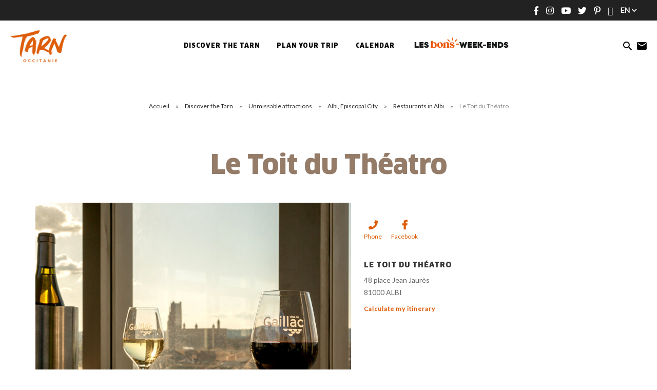

--- FILE ---
content_type: text/html; charset=UTF-8
request_url: https://www.tourisme-tarn.com/uk/restauration/le-toit-du-theatro/
body_size: 12061
content:
<!doctype html><html lang="en-GB" class="no-js"> <head> <meta charset="UTF-8"> <title>Restaurant Le Toit du Théatro in Albi - EN : Tourism tarn</title> <meta http-equiv="X-UA-Compatible" content="IE=edge,chrome=1"> <meta name="facebook-domain-verification" content="1jlozz5bqmvdb5d0e72dtkt73qxdeo"/> <meta name="viewport" content="width=device-width, initial-scale=1.0, minimum-scale=1.0, maximum-scale=5.0, user-scalable=yes"> <link href="//www.google-analytics.com" rel="dns-prefetch"> <meta name='robots' content='index, follow, max-image-preview:large, max-snippet:-1, max-video-preview:-1'/>  <meta name="description" content="Have a drink or enjoy a formula made with local products (short circuit) in a guinguette spirit more than 30 m above the city, it is now possible every day, noon and evening. It&#039;s on &quot;Le Toit du Theatro&quot;!"/> <link rel="canonical" href="https://www.tourisme-tarn.com/uk/restauration/le-toit-du-theatro/"/> <meta property="og:locale" content="en_GB"/> <meta property="og:type" content="article"/> <meta property="og:title" content="Restaurant Le Toit du Théatro in Albi - EN : Tourism tarn"/> <meta property="og:description" content="Have a drink or enjoy a formula made with local products (short circuit) in a guinguette spirit more than 30 m above the city, it is now possible every day, noon and evening. It&#039;s on &quot;Le Toit du Theatro&quot;!"/> <meta property="og:url" content="https://www.tourisme-tarn.com/uk/restauration/le-toit-du-theatro/"/> <meta property="og:site_name" content="EN : Tourism tarn"/> <meta property="article:modified_time" content="2026-01-09T00:25:41+00:00"/> <meta name="twitter:card" content="summary_large_image"/> <link rel='dns-prefetch' href='//www.tourisme-tarn.com'/><link rel='dns-prefetch' href='//cdn.jsdelivr.net'/><script type="text/javascript">/* <![CDATA[ */window._wpemojiSettings = {"baseUrl":"https:\/\/s.w.org\/images\/core\/emoji\/15.0.3\/72x72\/","ext":".png","svgUrl":"https:\/\/s.w.org\/images\/core\/emoji\/15.0.3\/svg\/","svgExt":".svg","source":{"concatemoji":"https:\/\/www.tourisme-tarn.com\/uk\/wp-includes\/js\/wp-emoji-release.min.js"}};/*! This file is auto-generated */!function(i,n){var o,s,e;function c(e){try{var t={supportTests:e,timestamp:(new Date).valueOf()};sessionStorage.setItem(o,JSON.stringify(t))}catch(e){}}function p(e,t,n){e.clearRect(0,0,e.canvas.width,e.canvas.height),e.fillText(t,0,0);var t=new Uint32Array(e.getImageData(0,0,e.canvas.width,e.canvas.height).data),r=(e.clearRect(0,0,e.canvas.width,e.canvas.height),e.fillText(n,0,0),new Uint32Array(e.getImageData(0,0,e.canvas.width,e.canvas.height).data));return t.every(function(e,t){return e===r[t]})}function u(e,t,n){switch(t){case"flag":return n(e,"\ud83c\udff3\ufe0f\u200d\u26a7\ufe0f","\ud83c\udff3\ufe0f\u200b\u26a7\ufe0f")?!1:!n(e,"\ud83c\uddfa\ud83c\uddf3","\ud83c\uddfa\u200b\ud83c\uddf3")&&!n(e,"\ud83c\udff4\udb40\udc67\udb40\udc62\udb40\udc65\udb40\udc6e\udb40\udc67\udb40\udc7f","\ud83c\udff4\u200b\udb40\udc67\u200b\udb40\udc62\u200b\udb40\udc65\u200b\udb40\udc6e\u200b\udb40\udc67\u200b\udb40\udc7f");case"emoji":return!n(e,"\ud83d\udc26\u200d\u2b1b","\ud83d\udc26\u200b\u2b1b")}return!1}function f(e,t,n){var r="undefined"!=typeof WorkerGlobalScope&&self instanceof WorkerGlobalScope?new OffscreenCanvas(300,150):i.createElement("canvas"),a=r.getContext("2d",{willReadFrequently:!0}),o=(a.textBaseline="top",a.font="600 32px Arial",{});return e.forEach(function(e){o[e]=t(a,e,n)}),o}function t(e){var t=i.createElement("script");t.src=e,t.defer=!0,i.head.appendChild(t)}"undefined"!=typeof Promise&&(o="wpEmojiSettingsSupports",s=["flag","emoji"],n.supports={everything:!0,everythingExceptFlag:!0},e=new Promise(function(e){i.addEventListener("DOMContentLoaded",e,{once:!0})}),new Promise(function(t){var n=function(){try{var e=JSON.parse(sessionStorage.getItem(o));if("object"==typeof e&&"number"==typeof e.timestamp&&(new Date).valueOf()<e.timestamp+604800&&"object"==typeof e.supportTests)return e.supportTests}catch(e){}return null}();if(!n){if("undefined"!=typeof Worker&&"undefined"!=typeof OffscreenCanvas&&"undefined"!=typeof URL&&URL.createObjectURL&&"undefined"!=typeof Blob)try{var e="postMessage("+f.toString()+"("+[JSON.stringify(s),u.toString(),p.toString()].join(",")+"));",r=new Blob([e],{type:"text/javascript"}),a=new Worker(URL.createObjectURL(r),{name:"wpTestEmojiSupports"});return void(a.onmessage=function(e){c(n=e.data),a.terminate(),t(n)})}catch(e){}c(n=f(s,u,p))}t(n)}).then(function(e){for(var t in e)n.supports[t]=e[t],n.supports.everything=n.supports.everything&&n.supports[t],"flag"!==t&&(n.supports.everythingExceptFlag=n.supports.everythingExceptFlag&&n.supports[t]);n.supports.everythingExceptFlag=n.supports.everythingExceptFlag&&!n.supports.flag,n.DOMReady=!1,n.readyCallback=function(){n.DOMReady=!0}}).then(function(){return e}).then(function(){var e;n.supports.everything||(n.readyCallback(),(e=n.source||{}).concatemoji?t(e.concatemoji):e.wpemoji&&e.twemoji&&(t(e.twemoji),t(e.wpemoji)))}))}((window,document),window._wpemojiSettings);/* ]]> */</script><link rel='stylesheet' id='wp-etourisme-css' href='https://www.tourisme-tarn.com/uk/wp-content/plugins/wp-etourisme/public/css/wp-etourisme-public.min.css' type='text/css' media='all'/><style id='wp-emoji-styles-inline-css' type='text/css'> img.wp-smiley, img.emoji { display: inline !important; border: none !important; box-shadow: none !important; height: 1em !important; width: 1em !important; margin: 0 0.07em !important; vertical-align: -0.1em !important; background: none !important; padding: 0 !important; }</style><link rel='stylesheet' id='wp-block-library-css' href='https://www.tourisme-tarn.com/uk/wp-includes/css/dist/block-library/style.min.css' type='text/css' media='all'/><style id='classic-theme-styles-inline-css' type='text/css'>/*! This file is auto-generated */.wp-block-button__link{color:#fff;background-color:#32373c;border-radius:9999px;box-shadow:none;text-decoration:none;padding:calc(.667em + 2px) calc(1.333em + 2px);font-size:1.125em}.wp-block-file__button{background:#32373c;color:#fff;text-decoration:none}</style><style id='global-styles-inline-css' type='text/css'>body{--wp--preset--gradient--vivid-cyan-blue-to-vivid-purple: linear-gradient(135deg,rgba(6,147,227,1) 0%,rgb(155,81,224) 100%);--wp--preset--gradient--light-green-cyan-to-vivid-green-cyan: linear-gradient(135deg,rgb(122,220,180) 0%,rgb(0,208,130) 100%);--wp--preset--gradient--luminous-vivid-amber-to-luminous-vivid-orange: linear-gradient(135deg,rgba(252,185,0,1) 0%,rgba(255,105,0,1) 100%);--wp--preset--gradient--luminous-vivid-orange-to-vivid-red: linear-gradient(135deg,rgba(255,105,0,1) 0%,rgb(207,46,46) 100%);--wp--preset--gradient--very-light-gray-to-cyan-bluish-gray: linear-gradient(135deg,rgb(238,238,238) 0%,rgb(169,184,195) 100%);--wp--preset--gradient--cool-to-warm-spectrum: linear-gradient(135deg,rgb(74,234,220) 0%,rgb(151,120,209) 20%,rgb(207,42,186) 40%,rgb(238,44,130) 60%,rgb(251,105,98) 80%,rgb(254,248,76) 100%);--wp--preset--gradient--blush-light-purple: linear-gradient(135deg,rgb(255,206,236) 0%,rgb(152,150,240) 100%);--wp--preset--gradient--blush-bordeaux: linear-gradient(135deg,rgb(254,205,165) 0%,rgb(254,45,45) 50%,rgb(107,0,62) 100%);--wp--preset--gradient--luminous-dusk: linear-gradient(135deg,rgb(255,203,112) 0%,rgb(199,81,192) 50%,rgb(65,88,208) 100%);--wp--preset--gradient--pale-ocean: linear-gradient(135deg,rgb(255,245,203) 0%,rgb(182,227,212) 50%,rgb(51,167,181) 100%);--wp--preset--gradient--electric-grass: linear-gradient(135deg,rgb(202,248,128) 0%,rgb(113,206,126) 100%);--wp--preset--gradient--midnight: linear-gradient(135deg,rgb(2,3,129) 0%,rgb(40,116,252) 100%);--wp--preset--font-size--small: 13px;--wp--preset--font-size--medium: 20px;--wp--preset--font-size--large: 36px;--wp--preset--font-size--x-large: 42px;--wp--preset--spacing--20: 0.44rem;--wp--preset--spacing--30: 0.67rem;--wp--preset--spacing--40: 1rem;--wp--preset--spacing--50: 1.5rem;--wp--preset--spacing--60: 2.25rem;--wp--preset--spacing--70: 3.38rem;--wp--preset--spacing--80: 5.06rem;--wp--preset--shadow--natural: 6px 6px 9px rgba(0, 0, 0, 0.2);--wp--preset--shadow--deep: 12px 12px 50px rgba(0, 0, 0, 0.4);--wp--preset--shadow--sharp: 6px 6px 0px rgba(0, 0, 0, 0.2);--wp--preset--shadow--outlined: 6px 6px 0px -3px rgba(255, 255, 255, 1), 6px 6px rgba(0, 0, 0, 1);--wp--preset--shadow--crisp: 6px 6px 0px rgba(0, 0, 0, 1);}:where(.is-layout-flex){gap: 0.5em;}:where(.is-layout-grid){gap: 0.5em;}body .is-layout-flex{display: flex;}body .is-layout-flex{flex-wrap: wrap;align-items: center;}body .is-layout-flex > *{margin: 0;}body .is-layout-grid{display: grid;}body .is-layout-grid > *{margin: 0;}:where(.wp-block-columns.is-layout-flex){gap: 2em;}:where(.wp-block-columns.is-layout-grid){gap: 2em;}:where(.wp-block-post-template.is-layout-flex){gap: 1.25em;}:where(.wp-block-post-template.is-layout-grid){gap: 1.25em;}.has-vivid-cyan-blue-to-vivid-purple-gradient-background{background: var(--wp--preset--gradient--vivid-cyan-blue-to-vivid-purple) !important;}.has-light-green-cyan-to-vivid-green-cyan-gradient-background{background: var(--wp--preset--gradient--light-green-cyan-to-vivid-green-cyan) !important;}.has-luminous-vivid-amber-to-luminous-vivid-orange-gradient-background{background: var(--wp--preset--gradient--luminous-vivid-amber-to-luminous-vivid-orange) !important;}.has-luminous-vivid-orange-to-vivid-red-gradient-background{background: var(--wp--preset--gradient--luminous-vivid-orange-to-vivid-red) !important;}.has-very-light-gray-to-cyan-bluish-gray-gradient-background{background: var(--wp--preset--gradient--very-light-gray-to-cyan-bluish-gray) !important;}.has-cool-to-warm-spectrum-gradient-background{background: var(--wp--preset--gradient--cool-to-warm-spectrum) !important;}.has-blush-light-purple-gradient-background{background: var(--wp--preset--gradient--blush-light-purple) !important;}.has-blush-bordeaux-gradient-background{background: var(--wp--preset--gradient--blush-bordeaux) !important;}.has-luminous-dusk-gradient-background{background: var(--wp--preset--gradient--luminous-dusk) !important;}.has-pale-ocean-gradient-background{background: var(--wp--preset--gradient--pale-ocean) !important;}.has-electric-grass-gradient-background{background: var(--wp--preset--gradient--electric-grass) !important;}.has-midnight-gradient-background{background: var(--wp--preset--gradient--midnight) !important;}.has-small-font-size{font-size: var(--wp--preset--font-size--small) !important;}.has-medium-font-size{font-size: var(--wp--preset--font-size--medium) !important;}.has-large-font-size{font-size: var(--wp--preset--font-size--large) !important;}.has-x-large-font-size{font-size: var(--wp--preset--font-size--x-large) !important;}.wp-block-navigation a:where(:not(.wp-element-button)){color: inherit;}:where(.wp-block-post-template.is-layout-flex){gap: 1.25em;}:where(.wp-block-post-template.is-layout-grid){gap: 1.25em;}:where(.wp-block-columns.is-layout-flex){gap: 2em;}:where(.wp-block-columns.is-layout-grid){gap: 2em;}.wp-block-pullquote{font-size: 1.5em;line-height: 1.6;}</style><link rel='stylesheet' id='iris-account-css' href='https://www.tourisme-tarn.com/uk/wp-content/plugins/iris-account/assets/dist/css/app_shared.min.css' type='text/css' media='all'/><link rel='stylesheet' id='iris-sso-instagram-css' href='https://www.tourisme-tarn.com/uk/wp-content/plugins/iris-sso-instagram/assets/dist/css/app_shared.min.css' type='text/css' media='all'/><link rel='stylesheet' id='ppress-frontend-css' href='https://www.tourisme-tarn.com/uk/wp-content/plugins/wp-user-avatar/assets/css/frontend.min.css' type='text/css' media='all'/><link rel='stylesheet' id='ppress-flatpickr-css' href='https://www.tourisme-tarn.com/uk/wp-content/plugins/wp-user-avatar/assets/flatpickr/flatpickr.min.css' type='text/css' media='all'/><link rel='stylesheet' id='ppress-select2-css' href='https://www.tourisme-tarn.com/uk/wp-content/plugins/wp-user-avatar/assets/select2/select2.min.css' type='text/css' media='all'/><link rel='stylesheet' id='app-css' href='https://www.tourisme-tarn.com/uk/wp-content/themes/cdt81/assets/dist/css/app.min.css' type='text/css' media='all'/><link rel='stylesheet' id='app-tourism-css' href='https://www.tourisme-tarn.com/uk/wp-content/themes/cdt81/assets/dist/css/app-tourism.min.css' type='text/css' media='all'/><script type="text/javascript" src="https://code.jquery.com/jquery-3.4.1.min.js" id="jquery-core-js"></script><script type="text/javascript" defer src="https://code.jquery.com/jquery-migrate-3.0.1.min.js" id="jquery-migrate-js"></script><script type="text/javascript" defer src="https://www.tourisme-tarn.com/uk/wp-content/plugins/wp-etourisme/public/js/wp-etourisme-map-adapter.min.js" id="wpetourisme-map-adapter-js"></script><script type="text/javascript" id="wpetourisme-map-js-extra">/* <![CDATA[ */var wpetMaps = {"url_public":"https:\/\/www.tourisme-tarn.com\/uk\/wp-content\/plugins\/wp-etourisme\/public\/","ajax_param":{"ajax":"https:\/\/www.tourisme-tarn.com\/uk\/wp-json\/irisit\/post_type\/restauration","filter":{"include":[289811]},"order":{"commune":"ASC"}},"ajax_path":"https:\/\/www.tourisme-tarn.com\/uk\/wp-json\/irismap\/profile","iti_path":"https:\/\/www.tourisme-tarn.com\/uk\/wp-json\/irismap\/route","poi_path":"https:\/\/www.tourisme-tarn.com\/uk\/wp-json\/irisit\/poi\/","maps":{"leaflet":{"map_option":{"minZoom":"6","maxZoom":"16","scrollWheelZoom":""},"markeroption":{"iconSize":[40,40]},"tilesurl":"https:\/\/{s}.tile.openstreetmap.org\/{z}\/{x}\/{y}.png"},"default":{"leaflet":{"type":"leaflet","default":{"tileurl":"https:\/\/{s}.tile.openstreetmap.org\/{z}\/{x}\/{y}.png","copyright":"&copy; <a target=\"_blank\" href=\"https:\/\/www.openstreetmap.org\/copyright\">OpenStreetMap<\/a>","name":"Open Street Map"}}}},"selected":"leaflet","lightpick":"DD\/MM\/YYYY","locale":"en","legend":{"downloadpng":"Download PNG","altitudeaxis":"Altitude (m)","distanceaxis":"Distance (km)","altitude":"Altitude","elevation":"Slope","distance":"Distance"},"options":{"marker":"https:\/\/www.tourisme-tarn.com\/uk\/wp-content\/themes\/cdt81\/assets\/dist\/images\/markers\/marker.svg","markerhover":"https:\/\/www.tourisme-tarn.com\/uk\/wp-content\/themes\/cdt81\/assets\/dist\/images\/markers\/marker-hover.svg","latitude":"43.924928","longitude":"2.14897","zoom":"12","switchmode":0,"norecenter":true}};/* ]]> */</script><script type="text/javascript" defer src="https://www.tourisme-tarn.com/uk/wp-content/plugins/wp-etourisme/public/js/wp-etourisme-maps.min.js" id="wpetourisme-map-js"></script><script type="text/javascript" defer src="https://cdn.jsdelivr.net/npm/apexcharts@3.42.0" id="apexcharts-js"></script><script type="text/javascript" id="wp-etourisme-marketplace-js-extra">/* <![CDATA[ */var wpet_marketplace_param = {"ajax_url":"https:\/\/www.tourisme-tarn.com\/uk\/wp-admin\/admin-ajax.php","format":"dd\/mm\/yyyy","lightpick":"DD\/MM\/YYYY","locale":"en","max_days":"365","messages":{"date":"Arrival date field is required","enddate":"Departure date field is required","duration":"Duration field is required","adult":"Adults number field is required"}};/* ]]> */</script><script type="text/javascript" defer src="https://www.tourisme-tarn.com/uk/wp-content/plugins/wp-etourisme-marketplace/shared/js/wp-etourisme-marketplace-shared.min.js" id="wp-etourisme-marketplace-js"></script><script type="text/javascript" defer src="https://www.tourisme-tarn.com/uk/wp-content/plugins/wp-user-avatar/assets/flatpickr/flatpickr.min.js" id="ppress-flatpickr-js"></script><script type="text/javascript" defer src="https://www.tourisme-tarn.com/uk/wp-content/plugins/wp-user-avatar/assets/select2/select2.min.js" id="ppress-select2-js"></script><link rel="https://api.w.org/" href="https://www.tourisme-tarn.com/uk/wp-json/"/><link rel="alternate" type="application/json" href="https://www.tourisme-tarn.com/uk/wp-json/wp/v2/iris-private/restauration/289811"/><link rel='shortlink' href='https://www.tourisme-tarn.com/uk/?p=289811'/><link rel="alternate" type="application/json+oembed" href="https://www.tourisme-tarn.com/uk/wp-json/oembed/1.0/embed?url=https%3A%2F%2Fwww.tourisme-tarn.com%2Fuk%2Frestauration%2Fle-toit-du-theatro%2F"/><link rel="alternate" type="text/xml+oembed" href="https://www.tourisme-tarn.com/uk/wp-json/oembed/1.0/embed?url=https%3A%2F%2Fwww.tourisme-tarn.com%2Fuk%2Frestauration%2Fle-toit-du-theatro%2F&#038;format=xml"/><link rel="alternate" href="https://www.tourisme-tarn.com/uk/restauration/le-toit-du-theatro/" hreflang="en"/><link rel="alternate" href="https://www.tourisme-tarn.com/restauration/le-toit-du-theatro/" hreflang="fr"/><link rel="alternate" href="https://www.tourisme-tarn.com/de/restauration/le-toit-du-theatro/" hreflang="de"/><link rel="alternate" href="https://www.tourisme-tarn.com/es/restauration/le-toit-du-theatro/" hreflang="es"/><link rel="alternate" href="https://www.tourisme-tarn.com/restauration/le-toit-du-theatro/" hreflang="x-default"/><script type="text/javascript">document.documentElement.className += " js";</script><link rel="icon" href="https://www.tourisme-tarn.com/uk/wp-content/uploads/sites/15/2021/04/cropped-favicon-32x32.png" sizes="32x32"/><link rel="icon" href="https://www.tourisme-tarn.com/uk/wp-content/uploads/sites/15/2021/04/cropped-favicon-192x192.png" sizes="192x192"/><link rel="apple-touch-icon" href="https://www.tourisme-tarn.com/uk/wp-content/uploads/sites/15/2021/04/cropped-favicon-180x180.png"/><meta name="msapplication-TileImage" content="https://www.tourisme-tarn.com/uk/wp-content/uploads/sites/15/2021/04/cropped-favicon-270x270.png"/> <script type="application/ld+json"> { "@context": "http://schema.org/", "@type": "TouristInformationCenter", "name": "Tarn Tourisme", "address": { "@type": "PostalAddress", "streetAddress":"10 Rue des Grenadiers", "postalCode":"81000", "addressLocality":"ALBI" }, "image": { "@type": "ImageObject", "url":"https://www.tourisme-tarn.com/uk/wp-content/themes/cdt81/assets/dist/images/logo.svg" }, "telephone": "0563773210", "geo": { "@type": "GeoCoordinates", "latitude": "43.9277748", "longitude": "2.1475539" }, "sameAs" : [ "https://www.facebook.com/tourismetarn","https://www.instagram.com/tourismetarn/","https://www.youtube.com/user/cdttarn","https://twitter.com/TourismeTarn","https://www.pinterest.fr/tourismetarn/","https://www.tripadvisor.fr/Tourism-g1189916-Tarn_Occitanie-Vacations.html#19793454" ] }</script> <script>(function (w, d, s, l, i) { w[l] = w[l] || []; w[l].push({ 'gtm.start': new Date().getTime(), event: 'gtm.js' }); var f = d.getElementsByTagName(s)[0], j = d.createElement(s), dl = l != 'dataLayer' ? '&l=' + l : ''; j.async = true; j.src = 'https://www.googletagmanager.com/gtm.js?id=' + i + dl; f.parentNode.insertBefore(j, f); })(window, document, 'script', 'dataLayer', 'GTM-KN55D8Q'); </script>  <script> !function(f,b,e,v,n,t,s) {if(f.fbq)return;n=f.fbq=function(){n.callMethod? n.callMethod.apply(n,arguments):n.queue.push(arguments)}; if(!f._fbq)f._fbq=n;n.push=n;n.loaded=!0;n.version='2.0'; n.queue=[];t=b.createElement(e);t.async=!0; t.src=v;s=b.getElementsByTagName(e)[0]; s.parentNode.insertBefore(t,s)}(window,document,'script', 'https://connect.facebook.net/en_US/fbevents.js'); fbq('init', '244221956964968'); fbq('track', 'PageView'); </script> <noscript> <img height="1" width="1" src="https://www.facebook.com/tr?id=244221956964968&ev=PageView&noscript=1"/> </noscript>   <script type="text/javascript"> var _smartsupp = _smartsupp || {}; _smartsupp.key = 'a87af3bfa1cf1ae5c0de524f9be6a8058e7cf2da'; window.smartsupp||(function(d) { var s,c,o=smartsupp=function(){ o._.push(arguments)};o._=[]; s=d.getElementsByTagName('script')[0];c=d.createElement('script'); c.type='text/javascript';c.charset='utf-8';c.async=true; c.src='https://www.smartsuppchat.com/loader.js?';s.parentNode.insertBefore(c,s); })(document); </script>  <script> !function (w, d, t) { w.TiktokAnalyticsObject=t;var ttq=w[t]=w[t]||[];ttq.methods=["page","track","identify","instances","debug","on","off","once","ready","alias","group","enableCookie","disableCookie"],ttq.setAndDefer=function(t,e){t[e]=function(){t.push([e].concat(Array.prototype.slice.call(arguments,0)))}};for(var i=0;i<ttq.methods.length;i++)ttq.setAndDefer(ttq,ttq.methods[i]);ttq.instance=function(t){for(var e=ttq._i[t]||[],n=0;n<ttq.methods.length;n++ )ttq.setAndDefer(e,ttq.methods[n]);return e},ttq.load=function(e,n){var i="https://analytics.tiktok.com/i18n/pixel/events.js";ttq._i=ttq._i||{},ttq._i[e]=[],ttq._i[e]._u=i,ttq._t=ttq._t||{},ttq._t[e]=+new Date,ttq._o=ttq._o||{},ttq._o[e]=n||{};n=document.createElement("script");n.type="text/javascript",n.async=!0,n.src=i+"?sdkid="+e+"&lib="+t;e=document.getElementsByTagName("script")[0];e.parentNode.insertBefore(n,e)}; ttq.load('CJM7PCRC77U2JVNG7K5G'); ttq.page(); }(window, document, 'ttq'); </script>  <script> !function(e){if(!window.pintrk){window.pintrk = function () { window.pintrk.queue.push(Array.prototype.slice.call(arguments))};var n=window.pintrk;n.queue=[],n.version="3.0";var t=document.createElement("script");t.async=!0,t.src=e;var r=document.getElementsByTagName("script")[0]; r.parentNode.insertBefore(t,r)}}("https://s.pinimg.com/ct/core.js"); pintrk('load', '2614175071707', {em: '<user_email_address>'}); pintrk('page'); </script> <noscript> <img height="1" width="1" style="display:none;" alt="" src="https://ct.pinterest.com/v3/?event=init&tid=2614175071707&pd[em]=<hashed_email_address>&noscript=1"/> </noscript>  </head> <body class="restauration-template-default single single-restauration postid-289811 single-wpet" id="body"> <noscript> <iframe src="https://www.googletagmanager.com/ns.html?id=GTM-KN55D8Q" height="0" width="0" style="display:none;visibility:hidden"></iframe> </noscript> <script async>(function(s,u,m,o,j,v){j=u.createElement(m);v=u.getElementsByTagName(m)[0];j.async=1;j.src=o;j.dataset.sumoSiteId='13e72d0866107e11246946a5ebdf0e5b7caa4284d8a71161737e1fe505921af2';v.parentNode.insertBefore(j,v)})(window,document,'script','//load.sumo.com/');</script> <div class="wrapper"> <header class="header " role="banner"> <div class="topbar"> <p class="topbar-text"></p><div class="topbar-menu"> <ul class="socialsList text-center"> <li class="socialsItem socialsItem--facebook"> <a target="_blank" href="https://www.facebook.com/tourismetarn" data-toggle="tooltip" data-placement="bottom" data-title="Follow us on Facebook"> <span class="hide">Follow us on Facebook</span> </a> </li> <li class="socialsItem socialsItem--instagram"> <a target="_blank" href="https://www.instagram.com/tourismetarn/" data-toggle="tooltip" data-placement="bottom" data-title="Follow us on Instagram"> <span class="hide">Follow us on Instagram</span> </a> </li> <li class="socialsItem socialsItem--youtube"> <a target="_blank" href="https://www.youtube.com/user/cdttarn" data-toggle="tooltip" data-placement="bottom" data-title="Follow us on youtube"> <span class="hide">Follow us on youtube</span> </a> </li> <li class="socialsItem socialsItem--twitter"> <a target="_blank" href="https://twitter.com/TourismeTarn" data-toggle="tooltip" data-placement="bottom" data-title="Follow us on twitter"> <span class="hide">Follow us on twitter</span> </a> </li> <li class="socialsItem socialsItem--pinterest"> <a target="_blank" href="https://www.pinterest.fr/tourismetarn/" data-toggle="tooltip" data-placement="bottom" data-title="Follow us on Pinterest"> <span class="hide">Follow us on Pinterest</span> </a> </li> <li class="socialsItem socialsItem--tripadvisor"> <a target="_blank" href="https://www.tripadvisor.fr/Tourism-g1189916-Tarn_Occitanie-Vacations.html#19793454" data-toggle="tooltip" data-placement="bottom" data-title="Follow us on Tripadvisor"> <span class="hide">Follow us on Tripadvisor</span> </a> </li> </ul> <div class="toolsItem toolsItem--langSwitcher langSwitcher" id="langSwitcher"> <li class="langSwitcher_current notranslate"> en </li> <ul id="sortable" class="ui-sortable langList langSwitcher_langs"> <li class="toolsItem--lang"> <span class="langCurrent"> en </span> <ul class="langList"> <li class="langItem"> <a target="_blank" href="https://www.tourisme-tarn.com/restauration/le-toit-du-theatro/"> <span>fr</span> </a> </li> <li class="langItem"> <a target="_blank" href="https://www.tourisme-tarn.com/de/restauration/le-toit-du-theatro/"> <span>de</span> </a> </li> <li class="langItem"> <a target="_blank" href="https://www.tourisme-tarn.com/es/restauration/le-toit-du-theatro/"> <span>es</span> </a> </li> </ul> </li> </ul> </div></div> </div> <div class="navbar "> <div class="navbarWrapper"> <p class="logo"> <a class="logoItem" href="https://www.tourisme-tarn.com/uk"> <span class="sr-only">EN : Tourism tarn</span> </a> </p><nav class="menu-menu-header-container mainnav" data-id="wpiris-menu"> <ul class="menu"> <li class="menu-item menu-item-has-children" data-id="wpiris-menu-item"> <a href="https://www.tourisme-tarn.com/uk/discover-the-tarn/"> Discover the Tarn </a> <button type="button" class="moreMenu" data-trigger="wpiris-menu-more" aria-hidden="true"> See more </button> <div class="subMenu"> <div class="subMenuInner clear"> <button class="menuBack" data-trigger="wpiris-menu-back" type="button" aria-hidden="true">return</button> <div class="subMenuInnerColumn"> <div class="subMenuInnerListLi"> <div class="subMenuInnerListLiContent"> <p class="subMenuInnerListLiContentThumbnail" data-trigger="wpiris-click"> <span class="subMenuInnerListLiContentTitle"> <a href="https://www.tourisme-tarn.com/uk/discover-the-tarn/unmissable-attractions/"> Unmissable attractions </a> </span> </p> <p class="subMenuInnerListLiContentTitleSub"> <a href="https://www.tourisme-tarn.com/uk/discover-the-tarn/unmissable-attractions/albi-episcopal-city/"> Albi, Episcopal City </a> </p> <p class="subMenuInnerListLiContentTitleSub"> <a href="https://www.tourisme-tarn.com/uk/discover-the-tarn/unmissable-attractions/cordes-sur-ciel/"> Cordes sur Ciel </a> </p> <p class="subMenuInnerListLiContentTitleSub"> <a href="https://www.tourisme-tarn.com/uk/discover-the-tarn/unmissable-attractions/abbey-school-of-soreze/"> Sorèze : The Abbey School of Sorèze and Museum of Dom Robert </a> </p> <p class="subMenuInnerListLiContentTitleSub"> <a href="https://www.tourisme-tarn.com/uk/discover-the-tarn/unmissable-attractions/vineyard-of-gaillac/"> The vineyard of Gaillac </a> </p> <p class="subMenuInnerListLiContentTitleSub"> <a href="https://www.tourisme-tarn.com/uk/discover-the-tarn/unmissable-attractions/rocks-of-the-sidobre/"> The rocks of the Sidobre </a> </p> <p class="subMenuInnerListLiContentTitleSub"> <a href="https://www.tourisme-tarn.com/uk/discover-the-tarn/unmissable-attractions/castres-and-montagne-noire/"> Castres and Montagne Noire </a> </p> </div> </div> </div> <div class="subMenuInnerColumn"> <div class="subMenuInnerListLi"> <div class="subMenuInnerListLiBloc" data-trigger="wpiris-click"> <p class="subMenuInnerListLiThumbnail"> <img data-src="https://www.tourisme-tarn.com/uk/wp-content/uploads/sites/15/2020/06/IMG_2213.JPG-1200px-380x488.jpg" alt="Need inspiration?"> </p> <p class="subMenuInnerListLiTitle"> <a href="https://www.tourisme-tarn.com/uk/discover-the-tarn/inspiration/"> Need inspiration? </a> </p> </div> </div> </div> <div class="subMenuInnerColumn"> <div class="subMenuInnerListLi"> <div class="subMenuInnerListLiBloc" data-trigger="wpiris-click"> <p class="subMenuInnerListLiThumbnail"> <img data-src="https://www.tourisme-tarn.com/uk/wp-content/uploads/sites/15/2020/07/LUC_4006.jpg-1200px-1-380x488.jpg" alt="5 good reasons to come to the Tarn"> </p> <p class="subMenuInnerListLiTitle"> <a href="https://www.tourisme-tarn.com/uk/discover-the-tarn/5-good-reasons-to-come-to-the-tarn/"> 5 good reasons to come to the Tarn </a> </p> </div> </div> </div> <div class="subMenuInnerColumn"> <div class="subMenuInnerListLi"> <div class="subMenuInnerListLiBloc" data-trigger="wpiris-click"> <p class="subMenuInnerListLiThumbnail"> <img data-src="https://www.tourisme-tarn.com/uk/wp-content/uploads/sites/15/2019/04/Puycelsi-1-380x488.jpg" alt="Towns, Villages and Bastides"> </p> <p class="subMenuInnerListLiTitle"> <a href="https://www.tourisme-tarn.com/uk/discover-the-tarn/unmissable-attractions/towns-villages-and-bastides/"> Towns, Villages and Bastides </a> </p> </div> </div> </div> </div> </div> </li> <li class="menu-item menu-item-has-children" data-id="wpiris-menu-item"> <a href="https://www.tourisme-tarn.com/uk/plan-your-trip/"> <span>Plan your trip</span> </a> <button type="button" class="moreMenu" data-trigger="wpiris-menu-more" aria-hidden="true"> See more </button> <div class="subMenu"> <div class="subMenuInner clear"> <button class="menuBack" data-trigger="wpiris-menu-back" type="button" aria-hidden="true">return</button> <div class="subMenuInnerColumn"> <div class="subMenuInnerListLi"> <div class="subMenuInnerListLiContent"> <p class="subMenuInnerListLiContentThumbnail" data-trigger="wpiris-click"> <span class="subMenuInnerListLiContentTitle"> <a href="https://www.tourisme-tarn.com/uk/plan-your-trip/accomodation/"> Accommodation </a> </span> </p> <p class="subMenuInnerListLiContentTitleSub"> <a href="https://www.tourisme-tarn.com/uk/plan-your-trip/accomodation/desires/"> Based on your desires </a> </p> <p class="subMenuInnerListLiContentTitleSub"> <a href="https://www.tourisme-tarn.com/uk/plan-your-trip/accomodation/by-category/campsites/"> Campsites </a> </p> <p class="subMenuInnerListLiContentTitleSub"> <a href="https://www.tourisme-tarn.com/uk/plan-your-trip/accomodation/by-category/hotels/"> Hotels </a> </p> <p class="subMenuInnerListLiContentTitleSub"> <a href="https://www.tourisme-tarn.com/uk/plan-your-trip/accomodation/by-category/locations-et-gites/"> Rentals and Gîtes </a> </p> <p class="subMenuInnerListLiContentTitleSub"> <a href="https://www.tourisme-tarn.com/uk/plan-your-trip/accomodation/by-category/"> Explore by category </a> </p> </div> </div> </div> <div class="subMenuInnerColumn"> <div class="subMenuInnerListLi"> <div class="subMenuInnerListLiContent"> <p class="subMenuInnerListLiContentThumbnail" data-trigger="wpiris-click"> <span class="subMenuInnerListLiContentTitle"> <a href="https://www.tourisme-tarn.com/uk/plan-your-trip/find-your-restaurant/"> Restaurant </a> </span> </p> <p class="subMenuInnerListLiContentTitleSub"> <a href="https://www.tourisme-tarn.com/uk/plan-your-trip/find-your-restaurant/eat-at-the-waters-edge/"> Eat at the water&#8217;s edge </a> </p> <p class="subMenuInnerListLiContentTitleSub"> <a href="https://www.tourisme-tarn.com/uk/plan-your-trip/find-your-restaurant/picnic/"> Picnic </a> </p> <p class="subMenuInnerListLiContentTitleSub"> <a href="https://www.tourisme-tarn.com/uk/plan-your-trip/find-your-restaurant/gastronomic-restaurants/"> Gastronomic restaurants </a> </p> <p class="subMenuInnerListLiContentTitleSub"> <a href="https://www.tourisme-tarn.com/uk/plan-your-trip/find-your-restaurant/regional-specialties/"> Regional specialties </a> </p> <p class="subMenuInnerListLiContentTitleSub"> <a href="https://www.tourisme-tarn.com/uk/plan-your-trip/find-your-restaurant/find-your-restaurant/"> Find Your Restaurant </a> </p> </div> </div> </div> <div class="subMenuInnerColumn"> <div class="subMenuInnerListLi"> <div class="subMenuInnerListLiContent"> <p class="subMenuInnerListLiContentThumbnail" data-trigger="wpiris-click"> <span class="subMenuInnerListLiContentTitle"> <a href="https://www.tourisme-tarn.com/uk/plan-your-trip/rambles-hikes/"> Rambles and Hikes </a> </span> </p> <p class="subMenuInnerListLiContentTitleSub"> <a href="https://www.tourisme-tarn.com/uk/plan-your-trip/rambles-hikes/find-hike/"> Find a Hike </a> </p> <p class="subMenuInnerListLiContentTitleSub"> <a href="https://www.tourisme-tarn.com/uk/plan-your-trip/rambles-hikes/with-family/"> With family </a> </p> <p class="subMenuInnerListLiContentTitleSub"> <a href="https://www.tourisme-tarn.com/uk/plan-your-trip/rambles-hikes/water-edge/"> At the water&#8217;s edge </a> </p> <p class="subMenuInnerListLiContentTitleSub"> <a href="https://www.tourisme-tarn.com/uk/plan-your-trip/rambles-hikes/great-view/"> Great view </a> </p> <p class="subMenuInnerListLiContentTitleSub"> <a href="https://www.tourisme-tarn.com/uk/plan-your-trip/rambles-hikes/mountain-bike/"> On my mountain bike </a> </p> </div> </div> </div> <div class="subMenuInnerColumn"> <div class="subMenuInnerListAccelerateurs" data-trigger="wpiris-click"> <div class="subMenuInnerListAccelerateursItem"> <p class="subMenuInnerListAccelerateursItemThumbnail"> <img data-src="https://www.tourisme-tarn.com/uk/wp-content/uploads/sites/15/2016/09/01_vue_generale_des_voutes_de_la_cathedrale_sainte-Cecile.jpg" alt="Sites and Museums"> </p> <p class="subMenuInnerListAccelerateursItemTitle"> <a href="https://www.tourisme-tarn.com/uk/plan-your-trip/activities/sites-museums/"> Sites and Museums </a> </p> </div> </div> <div class="subMenuInnerListAccelerateurs" data-trigger="wpiris-click"> <div class="subMenuInnerListAccelerateursItem"> <p class="subMenuInnerListAccelerateursItemThumbnail"> <img data-src="https://www.tourisme-tarn.com/uk/wp-content/uploads/sites/15/2016/09/ALbi-LUC_1608.jpg" alt="Towns and Villages"> </p> <p class="subMenuInnerListAccelerateursItemTitle"> <a href="https://www.tourisme-tarn.com/uk/plan-your-trip/activities/towns-and-villages/"> Towns and Villages </a> </p> </div> </div> <div class="subMenuInnerListAccelerateurs" data-trigger="wpiris-click"> <div class="subMenuInnerListAccelerateursItem"> <p class="subMenuInnerListAccelerateursItemThumbnail"> <img data-src="https://www.tourisme-tarn.com/uk/wp-content/uploads/sites/15/2016/09/cordes©CDTTarn_PascaleWalter2014-28.jpg" alt="Artists and Creators"> </p> <p class="subMenuInnerListAccelerateursItemTitle"> <a href="https://www.tourisme-tarn.com/uk/plan-your-trip/activities/artists-creators/"> Artists and Creators </a> </p> </div> </div> <div class="subMenuInnerListAccelerateurs" data-trigger="wpiris-click"> <div class="subMenuInnerListAccelerateursItem"> <p class="subMenuInnerListAccelerateursItemThumbnail"> <img data-src="https://www.tourisme-tarn.com/uk/wp-content/uploads/sites/15/2016/09/Saïx-Ventdautan-Christophe_Bouthé-©2014.jpg" alt="Water Sports"> </p> <p class="subMenuInnerListAccelerateursItemTitle"> <a href="https://www.tourisme-tarn.com/uk/plan-your-trip/activities/water-sports/"> Water Sports </a> </p> </div> </div> </div> </div> </div> </li> <li class="menu-item"> <a href="https://www.tourisme-tarn.com/uk/calendar/"> Calendar </a> </li> <li class="menu-item menu-item--highlight"> <a href="https://www.tourisme-tarn.com/uk/restauration/le-toit-du-theatro/"> <span class="sr-only">Le Toit du Théatro</span> </a> </li> </ul> <div class="topbar--mobile"> <p class="topbar-text"></p><div class="topbar-menu"> <ul class="socialsList text-center"> <li class="socialsItem socialsItem--facebook"> <a target="_blank" href="https://www.facebook.com/tourismetarn" data-toggle="tooltip" data-placement="bottom" data-title="Follow us on Facebook"> <span class="hide">Follow us on Facebook</span> </a> </li> <li class="socialsItem socialsItem--instagram"> <a target="_blank" href="https://www.instagram.com/tourismetarn/" data-toggle="tooltip" data-placement="bottom" data-title="Follow us on Instagram"> <span class="hide">Follow us on Instagram</span> </a> </li> <li class="socialsItem socialsItem--youtube"> <a target="_blank" href="https://www.youtube.com/user/cdttarn" data-toggle="tooltip" data-placement="bottom" data-title="Follow us on youtube"> <span class="hide">Follow us on youtube</span> </a> </li> <li class="socialsItem socialsItem--twitter"> <a target="_blank" href="https://twitter.com/TourismeTarn" data-toggle="tooltip" data-placement="bottom" data-title="Follow us on twitter"> <span class="hide">Follow us on twitter</span> </a> </li> <li class="socialsItem socialsItem--pinterest"> <a target="_blank" href="https://www.pinterest.fr/tourismetarn/" data-toggle="tooltip" data-placement="bottom" data-title="Follow us on Pinterest"> <span class="hide">Follow us on Pinterest</span> </a> </li> <li class="socialsItem socialsItem--tripadvisor"> <a target="_blank" href="https://www.tripadvisor.fr/Tourism-g1189916-Tarn_Occitanie-Vacations.html#19793454" data-toggle="tooltip" data-placement="bottom" data-title="Follow us on Tripadvisor"> <span class="hide">Follow us on Tripadvisor</span> </a> </li> </ul> <div class="toolsItem toolsItem--langSwitcher langSwitcher" id="langSwitcher"> <li class="langSwitcher_current notranslate"> en </li> <ul id="sortable" class="ui-sortable langList langSwitcher_langs"> <li class="toolsItem--lang"> <span class="langCurrent"> en </span> <ul class="langList"> <li class="langItem"> <a target="_blank" href="https://www.tourisme-tarn.com/restauration/le-toit-du-theatro/"> <span>fr</span> </a> </li> <li class="langItem"> <a target="_blank" href="https://www.tourisme-tarn.com/de/restauration/le-toit-du-theatro/"> <span>de</span> </a> </li> <li class="langItem"> <a target="_blank" href="https://www.tourisme-tarn.com/es/restauration/le-toit-du-theatro/"> <span>es</span> </a> </li> </ul> </li> </ul> </div></div> </div> <ul class="toolsMobile"> <div class="toolsItem toolsItem--langSwitcher langSwitcher" id="langSwitcher" data-current-lang=""> <li class="langSwitcher_current notranslate"> en </li> <ul id="sortable" class="ui-sortable langList langSwitcher_langs"> <li class="toolsItem--lang"> <span class="langCurrent"> en </span> <ul class="langList"> <li class="langItem"> <a target="_blank" href="https://www.tourisme-tarn.com/restauration/le-toit-du-theatro/"> <span>fr</span> </a> </li> <li class="langItem"> <a target="_blank" href="https://www.tourisme-tarn.com/de/restauration/le-toit-du-theatro/"> <span>de</span> </a> </li> <li class="langItem"> <a target="_blank" href="https://www.tourisme-tarn.com/es/restauration/le-toit-du-theatro/"> <span>es</span> </a> </li> </ul> </li> </ul> </div> </ul></nav><div class="tools"> <div class="toolsItem toolsItem--panier" data-placement="bottom" data-original-title="Basket" data-toggle="tooltip"> <div id="widget-panier" data-wpet-widget="opensystem-cart"></div> </div> <p class="toolsItem toolsItem--search"> <a href="#wpSearchLayout" data-trigger="wpiris-search-layout" data-toggle="tooltip" data-placement="bottom" title="Search"> <span class="sr-only">I research</span> </a> </p> <p class="toolsItem toolsItem--contact"> <a href="https://www.tourisme-tarn.com/uk/contact/" data-toggle="tooltip" data-placement="bottom" title="Contact us"> <span class="sr-only">Contact us</span> </a> </p> <p class="toolsItem burger"> <button class="burgerItem" data-trigger="wpiris-menu-toggle"> <span class="sr-only">Menu</span> <span class="burgerItemBar--1"></span> <span class="burgerItemBar--2"></span> <span class="burgerItemBar--3"></span> </button> </p></div> </div> </div> </header> <div class="banner container " data-banner=""> <div class="banner container"> <p class="breadcrumbs"> <span xmlns:v="http://rdf.data-vocabulary.org/#"> <span typeof="v:Breadcrumb"> <a href="https://www.tourisme-tarn.com/uk" rel="v:url" property="v:title">Accueil</a> » <span rel="v:child" typeof="v:Breadcrumb"> <a href="https://www.tourisme-tarn.com/uk/discover-the-tarn/" rel="v:url" property="v:title"> Discover the Tarn </a> » </span> <span rel="v:child" typeof="v:Breadcrumb"> <a href="https://www.tourisme-tarn.com/uk/discover-the-tarn/unmissable-attractions/" rel="v:url" property="v:title"> Unmissable attractions </a> » </span> <span rel="v:child" typeof="v:Breadcrumb"> <a href="https://www.tourisme-tarn.com/uk/discover-the-tarn/unmissable-attractions/albi-episcopal-city/" rel="v:url" property="v:title"> Albi, Episcopal City </a> » </span> <span rel="v:child" typeof="v:Breadcrumb"> <a href="https://www.tourisme-tarn.com/uk/discover-the-tarn/unmissable-attractions/albi-episcopal-city/restaurants-albi/" rel="v:url" property="v:title"> Restaurants in Albi </a> » </span> <span class="breadcrumb_last">Le Toit du Théatro</span> </span> </span> </p> </div> </div> <main id="main" role="main" > <section class="section section--wpet clear" id="primary"> <div class="wpetTopbar"> <p class="wpetBack"> <a href="https://www.tourisme-tarn.com/uk/discover-the-tarn/unmissable-attractions/albi-episcopal-city/restaurants-albi/"> <span class="sr-only">Return</span> </a> </p> <div class="wpetIcons "> <ul> <li class="wpetIconsItem wpetIconsItem--phone"> <a class="GtmButtonContactTelephonePrestataire" itemprop="telephone" href="tel:05 63 43 20 20" data-original-title="05 63 43 20 20" rel="tooltip" data-placement="bottom" data-html="true"> <span>Phone</span> </a> </li> <li class="wpetIconsItem wpetIconsItem--facebook"> <a class="GtmButtonConsultationFacebookPrestataire" href="https://www.facebook.com/profile.php?id=100067948621961" target="_blank"> <span>Facebook</span> </a> </li> </ul> </div></div> <div class="container clear"> <div class="wpetHeading"> <h1 class="wpetTitle entryTitle" itemprop="name">Le Toit du Théatro</h1> </div> <article class="wpetSection"> <div class="wpetGallery" data-id="wpet-slick-gallery"> <div class="wpetGalleryItem" data-id="wpet-slick-gallery-item"> <a class="wpetGalleryItemThumbnail" data-fancybox="images" href="https://www.tourisme-tarn.com/uk/wp-content/uploads/sites/15/wpetourisme/8008150-diaporama.jpg" title="8008150-diaporama"> <img data-src="https://www.tourisme-tarn.com/uk/wp-content/uploads/sites/15/wpetourisme/8008150-diaporama.jpg" alt="8008150-diaporama" itemprop="image"> </a> </div> <div class="wpetGalleryItem" data-id="wpet-slick-gallery-item"> <a class="wpetGalleryItemThumbnail" data-fancybox="images" href="https://www.tourisme-tarn.com/uk/wp-content/uploads/sites/15/wpetourisme/8008147-diaporama.jpg" title="8008147-diaporama"> <img data-src="https://www.tourisme-tarn.com/uk/wp-content/uploads/sites/15/wpetourisme/8008147-diaporama.jpg" alt="8008147-diaporama" itemprop="image"> </a> </div> <div class="wpetGalleryItem" data-id="wpet-slick-gallery-item"> <a class="wpetGalleryItemThumbnail" data-fancybox="images" href="https://www.tourisme-tarn.com/uk/wp-content/uploads/sites/15/wpetourisme/8008149-diaporama.jpg" title="8008149-diaporama"> <img data-src="https://www.tourisme-tarn.com/uk/wp-content/uploads/sites/15/wpetourisme/8008149-diaporama.jpg" alt="8008149-diaporama" itemprop="image"> </a> </div> <div class="wpetGalleryItem" data-id="wpet-slick-gallery-item"> <a class="wpetGalleryItemThumbnail" data-fancybox="images" href="https://www.tourisme-tarn.com/uk/wp-content/uploads/sites/15/wpetourisme/8008152-diaporama.jpg" title="8008152-diaporama"> <img data-src="https://www.tourisme-tarn.com/uk/wp-content/uploads/sites/15/wpetourisme/8008152-diaporama.jpg" alt="8008152-diaporama" itemprop="image"> </a> </div> <div class="wpetGalleryItem" data-id="wpet-slick-gallery-item"> <a class="wpetGalleryItemThumbnail" data-fancybox="images" href="https://www.tourisme-tarn.com/uk/wp-content/uploads/sites/15/wpetourisme/31498039-diaporama.png" title="Le Toit du Théatro_Albi"> <img data-src="https://www.tourisme-tarn.com/uk/wp-content/uploads/sites/15/wpetourisme/31498039-diaporama.png" alt="Le Toit du Théatro_Albi" itemprop="image"> </a> </div> <div class="wpetGalleryItem" data-id="wpet-slick-gallery-item"> <a class="wpetGalleryItemThumbnail" data-fancybox="images" href="https://www.tourisme-tarn.com/uk/wp-content/uploads/sites/15/wpetourisme/31498050-diaporama.png" title="Le Toit du Théatro_Albi"> <img data-src="https://www.tourisme-tarn.com/uk/wp-content/uploads/sites/15/wpetourisme/31498050-diaporama.png" alt="Le Toit du Théatro_Albi" itemprop="image"> </a> </div> <div class="wpetGalleryItem" data-id="wpet-slick-gallery-item"> <a class="wpetGalleryItemThumbnail" data-fancybox="images" href="https://www.tourisme-tarn.com/uk/wp-content/uploads/sites/15/wpetourisme/31498062-diaporama.png" title="Le Toit du Théatro_Albi"> <img data-src="https://www.tourisme-tarn.com/uk/wp-content/uploads/sites/15/wpetourisme/31498062-diaporama.png" alt="Le Toit du Théatro_Albi" itemprop="image"> </a> </div> <div class="wpetGalleryItem" data-id="wpet-slick-gallery-item"> <a class="wpetGalleryItemThumbnail" data-fancybox="images" href="https://www.tourisme-tarn.com/uk/wp-content/uploads/sites/15/wpetourisme/35820873-diaporama.jpg" title="35820873-diaporama"> <img data-src="https://www.tourisme-tarn.com/uk/wp-content/uploads/sites/15/wpetourisme/35820873-diaporama.jpg" alt="35820873-diaporama" itemprop="image"> </a> </div> <div class="wpetGalleryCount"> 8 </div> </div> <div class="wpetSectionAside"> <div class="wpetNavigation js-wpetNavigation hentry"> <ul class="anchor" data-id="wpet-anchor"> <li class="anchorItem description" data-trigger="wpet-anchor-item"> <a href="#description">À propos</a> </li> <li class="anchorItem informations-complementaires" data-trigger="wpet-anchor-item"> <a href="#informations-complementaires">Informations supplémentaires</a> </li> <li class="anchorItem tarifs" data-trigger="wpet-anchor-item"> <a href="#tarifs">Tarifs</a> </li> <li class="anchorItem prestation" data-trigger="wpet-anchor-item"> <a href="#prestation">Prestations</a> </li> <li class="anchorItem offresliees" data-trigger="wpet-anchor-item"> <a href="#offresliees">Ce prestataire propose</a> </li> </ul></div><div class="wpetPagination"> <p class="wpetPaginationItem wpetPaginationItem--prev" data-placement="bottom" data-original-title="Previous offer" data-toggle="tooltip"> <a href="https://www.tourisme-tarn.com/uk/restauration/la-coloc/" rel="prev"></a> </p> <p class="wpetPaginationItem wpetPaginationItem--list" data-placement="bottom" data-original-title="Back to the list" data-toggle="tooltip"> <a href="https://www.tourisme-tarn.com/uk/discover-the-tarn/unmissable-attractions/albi-episcopal-city/restaurants-albi/"> <span class="sr-only">Back to the list </span> </a> </p> <p class="wpetPaginationItem wpetPaginationItem--next" data-placement="bottom" data-original-title="Next offer" data-toggle="tooltip"> <a href="https://www.tourisme-tarn.com/uk/restauration/o-pti-suisse/" rel="next"></a> </p> </div> </div> <div class="wpetSectionContent hentry"> <div class="wpetStrate" id="description" data-id="wpet-strate"> <div class="wpetStrateParts"> <p itemprop="description" class="descriptionExcerpt"> Have a drink or enjoy a formula made with local products (short circuit) in a guinguette spirit more than 30 m above the city, it is now possible every day, noon and evening. It's on "Le Toit du Theatro"! </p> <p itemprop="description"> With the Toit du Theatro, a new rooftop, it's a good opportunity to discover Albi from a new angle! This open-air bar / restaurant offers a guinguette atmosphere where it is good to meet up with friends, family, bar or restaurant side with tapas, daily specials, healthy formulas.<br/>Local products such as the CASTAN house, the Olt brewery, the independent winegrowers of Gaillacois are in the spotlight.<br/><br/>180m² have been fitted out on the 8th floor to enjoy a breathtaking 360 ° panorama of the city. Perfect for an original and friendly group welcome or for a break between two visits! </p> </div> <div class="wpetStrateParts wpetStrateParts--label"> <h3 class="wpetStratePartsTitle">Classement & labels</h3> <ul class="wpetTags"> <li> Clef Verte </li> </ul> </div> <iframe class="weptYoutube" width="600" height="350" src="https://www.youtube.com/embed/9K9Ei0EW6w4" frameborder="0" allow="accelerometer; autoplay; encrypted-media; gyroscope; picture-in-picture" allowfullscreen></iframe> </div> <div class="wpetStrate" id="informations-complementaires" data-id="wpet-strate"> <h2 class="wpetStrateTitle" data-trigger="wpet-open-strate"> Informations supplémentaires </h2> <div class="wpetStrateParts"> <p> <b>Animaux acceptés</b> : Oui </p> </div> <div class="wpetStrateParts"> <h3 class="wpetStratePartsTitle">Langues parlées</h3> <ul class="wpetTags"> <li> English </li> <li> Spanish </li> <li> French </li> </ul> </div> </div> <div class="wpetStrate" id="tarifs" data-id="wpet-strate"> <h2 class="wpetStrateTitle" data-trigger="wpet-open-strate"> Tarifs </h2> <div class="wpetStrateParts"> <table class="wpetTable"> <thead class="wpetTableHeader"> <tr> <th class="wpetTableHeaderItem wpetTableHeaderItem--title">Rate</th> <th class="wpetTableHeaderItem wpetTableHeaderItem--min">Min.</th> <th class="wpetTableHeaderItem wpetTableHeaderItem--max">Max.</th> </tr> </thead> <tr class="wpetTableLine"> <td class="wpetTableCell wpetTableCell--name"> A la carte (du 15/05/2025 au 05/10/2025) </td> <td class="wpetTableCell wpetTableCell--value wpetTableCell--value--min"> <span class="mobileInfo"> Min: </span> 5€ </td> <td class="wpetTableCell wpetTableCell--value wpetTableCell--value--max"> <span class="mobileInfo"> Max: </span> 29€ </td> </tr> <span class="hide" itemprop="priceRange">A la carte : from 5€ to 29 € </span> </table> </div> <div class="wpetStrateParts"> <h3 class="wpetStratePartsTitle"> Moyens de paiement </h3> <ul class="wpetTags"> <li> American Express </li> <li> Bank/credit card </li> <li> Cash </li> </ul> </div> </div> <div class="wpetStrate" id="prestation" data-id="wpet-strate"> <h2 class="wpetStrateTitle" data-trigger="wpet-open-strate"> Prestations </h2> <div class="wpetStrateParts"> <h3 class="wpetStratePartsTitle"> Equipments </h3> <ul class="wpetTags"> <li> Lift </li> <li> Sustainable development </li> <li> Restaurant </li> <li> Games room </li> <li> Waste management </li> <li> Baby chair </li> <li> Babyfoot </li> <li> Rooftop </li> </ul> </div> <div class="wpetStrateParts"> <h3 class="wpetStratePartsTitle"> Services </h3> <ul class="wpetTags"> <li> Pets welcome </li> <li> Wi-fi </li> <li> Restaurant </li> <li> Brunch </li> <li> Available for private hire </li> </ul> </div> </div> <div class="wpetStrateOffresliees wpetStrate" id="offresliees" data-id="wpet-strate"> <h2 class="wpetStrateTitle" data-trigger="wpet-open-strate"> This provider also offers </h2> <div class="offersLinked"> <div class="offersLinkedList"> <div class="offersLinkedItem"> <p class="offersLinkedItemThumbnail"> <a href="https://www.tourisme-tarn.com/uk/hotel/ibis-styles-albi-centre-le-theatro/"> <img data-src="https://www.tourisme-tarn.com/uk/wp-content/uploads/sites/15/wpetourisme/35820762-diaporama-110x110.jpg" alt="Ibis Styles Albi Centre Le Theatro"/> </a> </p> <div class="offersLinkedItemContent" data-trigger="wpiris-click"> <p class="offersLinkedItemContentTitle"> <a href="https://www.tourisme-tarn.com/uk/hotel/ibis-styles-albi-centre-le-theatro/"> Ibis Styles Albi Centre Le Theatro </a> </p> <p class="offersLinkedItemContentMeta">Hotel - restaurant</p> <p class="offersLinkedItemContentCity">Albi</p> </div> </div> </div> </div> </div> </div> </article> <aside class="wpetAside" id="wpetAside"> <div class="wpetIcons "> <ul> <li class="wpetIconsItem wpetIconsItem--phone"> <a class="GtmButtonContactTelephonePrestataire" itemprop="telephone" href="tel:05 63 43 20 20" data-original-title="05 63 43 20 20" rel="tooltip" data-placement="bottom" data-html="true"> <span>Phone</span> </a> </li> <li class="wpetIconsItem wpetIconsItem--facebook"> <a class="GtmButtonConsultationFacebookPrestataire" href="https://www.facebook.com/profile.php?id=100067948621961" target="_blank"> <span>Facebook</span> </a> </li> </ul> </div><div class="wpetAddress" > <h2 class="wpetStrateTitle no-open">Contact information</h2> <p class="wpetAddressTitle" itemprop="name">Le Toit du Théatro</p> <div itemprop="address" itemscope itemtype="http://schema.org/PostalAddress"> <p class="wpetAddressItem" itemprop="streetAddress">48 place Jean Jaurès</p> <p class="wpetAddressItem--location"> <span itemprop="postalCode">81000</span> <span class="commune" itemprop="addressLocality">Albi</span> </p> <p class="wpetAddressItem--itinerary"> <a href="https://www.google.fr/maps?saddr&daddr=43.924928,2.14897" target="_blank" class="GtmButtonCalculItinerairePrestataire"> Calculate my itinerary </a> </p> </div></div> <div class="wpetStrateParts wpetStrateParts--label wpetLabelsPictos clear"> </div> </aside> </div> </section> </main><footer class="footer" role="contentinfo"> <div class="footerItem container clear"> <div class="footerItemMenu"> <div class="footerItemMenuInner"> <ul> <li> <a href="https://www.tourisme-tarn.com/uk/practical-information/tarn-tourist-officies/">Tourist offices</a> </li> <li> <a href="https://www.tourisme-tarn.com/uk/?page_id=19413">Tourism and Disability</a> </li> </ul> </div> <div class="footerItemMenuInner"> <ul> <li> <a href="https://www.tourisme-tarn.com/uk/practical-information/getting-to-the-tarn/">Getting to and around the Tarn</a> </li> <li> <a href="https://www.tourisme-tarn.com/uk/practical-information/tarn-film/">The Tarn on film</a> </li> <li> <a href="https://www.tourisme-tarn.com/uk/tarn-in-360/">The Tarn In 360°</a> </li> </ul> </div> </div> <div class="footerItemLocation"> <div class="footerItemLocationInner"> <ul class="listLang"> <li class="listItem"> <a href="https://www.tourisme-tarn.com/"> <img data-src="https://www.tourisme-tarn.com/uk/wp-content/themes/cdt81/assets/dist/images/interface/fr.svg" alt="Version française"> <span>French version</span> </a> </li> <li class="listItem"> <a href="https://www.tourisme-tarn.com/uk/"> <img data-src="https://www.tourisme-tarn.com/uk/wp-content/themes/cdt81/assets/dist/images/interface/en.svg" alt="Version anglaise"> <span>English version</span> </a> </li> <li class="listItem"> <a href="https://www.tourisme-tarn.com/de/"> <img data-src="https://www.tourisme-tarn.com/uk/wp-content/themes/cdt81/assets/dist/images/interface/de.svg" alt="Version allemande"> <span>German version</span> </a> </li> <li class="listItem"> <a href="https://www.tourisme-tarn.com/es/"> <img data-src="https://www.tourisme-tarn.com/uk/wp-content/themes/cdt81/assets/dist/images/interface/es.svg" alt="Version espagnole"> <span>Spanish version</span> </a> </li> </ul> <p class="footerTitle addressName">Tarn Tourisme</p> <p> <span class="addressStreet">10 Rue des Grenadiers</span> <span class="addressPostalCode">81000</span> <span class="addressCity">ALBI</span> </p> <p class="footerButton"> <a href="https://www.tourisme-tarn.com/uk/contact/" class="button"> Contact us </a> </p> </div></div> </div> <div class="container clear"> <div class="copyright"> <p> @ 2020 <a href="https://www.tourisme-tarn.com/uk/">Tarn Tourisme</a> - <a href="https://www.tourisme-tarn.com/uk/legal-information/">Legal information</a> - <a href="https://www.tourisme-tarn.com/uk/restauration/le-toit-du-theatro/">Le Toit du Théatro</a> - <a href="https://www.tourisme-tarn.com/uk/site-map/">Site map</a> - <span><a href="javascript:openAxeptioCookies()">Edit my cookies</a></span> <span>Made with <i class="fa fa-heart" aria-hidden="true"></i> by <a rel="noreferrer noopener" href="https://www.iris-interactive.fr" target="_blank">IRIS Interactive</a></span> </p> <p class="copyright--small"> This site is protected by reCAPTCHA. Google<a rel="noreferrer noopener" href="https://policies.google.com/privacy?hl=en" target="_blank"></a> privacy policy and<a rel="noreferrer noopener" href="https://policies.google.com/terms?hl=en" target="_blank"></a> terms of use apply. </p></div> </div> <p> <a href="#body" class="backtotop" data-trigger="wpiris-scroll" data-toggle="tooltip" data-placement="left" title="Top of the page"> <span class="sr-only">Top of the page</span> </a></p></footer></div> <script> window.axeptioSettings = { clientId: "5f16a8e131681e2d3cc41aa1", cookiesVersion: "tourisme-tarn-EN", }; (function (d, s) { var t = d.getElementsByTagName(s)[0], e = d.createElement(s); e.async = true; e.src = "//static.axept.io/sdk.js"; t.parentNode.insertBefore(e, t); })(document, "script"); </script><div class="wpSearchLayout" id="wpSearchLayout" data-id="wpiris-search-layout"> <p> <a href="#wpSearchLayout" data-trigger="wpiris-search-layout-close" class="wpSearchLayoutClose"> <span class="sr-only">To close</span> </a> </p> <div class="wpSearch"> <form class="wpSearchForm form" role="search" method="get" action="https://www.tourisme-tarn.com/uk"> <div class="formGroup"> <label class="wpSearchTitle" for="s">Search</label> <span><input class="wpSearchFormItem wpSearchFormItem--input" type="text" name="s"></span> <button class="wpSearchFormItem wpSearchFormItem--button"></button> </div> </form></div></div><div class="wpetTourismAffinityModalFullScreen overlayTourismAffinity" data-wpet-profil-form="fullscreen" id="wpet_ta_profil_form" data-element="wpiris-tourism-affinity"> <div class="overlayTourismAffinityThumbnail" data-bg="url()"></div> <div class="overlayTourismAffinityContent"> <p class="overlayTourismAffinityContentClose" data-trigger="wpiris-tourism-affinity" data-toggle="tooltip" data-placement="bottom" title="To close"> <span class="sr-only">To close</span> </p> <div class="container"> <div class="article"> <div class="overlayTourismAffinityContentForm"> Please select a valid form. </div> </div> </div> </div></div><link rel='stylesheet' id='google-font-css' href='https://fonts.googleapis.com/css?family=Lato&#038;display=swap&#038;ver=1.0' type='text/css' media='all'/><script type="text/javascript" defer src="https://www.tourisme-tarn.com/uk/wp-content/plugins/iris-account/assets/dist/js/app_shared.min.js" id="iris-account-js"></script><script type="text/javascript" id="ppress-frontend-script-js-extra">/* <![CDATA[ */var pp_ajax_form = {"ajaxurl":"https:\/\/www.tourisme-tarn.com\/uk\/wp-admin\/admin-ajax.php","confirm_delete":"Are you sure?","deleting_text":"Deleting...","deleting_error":"An error occurred. Please try again.","nonce":"bb069148ac","disable_ajax_form":"false","is_checkout":"0","is_checkout_tax_enabled":"0"};/* ]]> */</script><script type="text/javascript" defer src="https://www.tourisme-tarn.com/uk/wp-content/plugins/wp-user-avatar/assets/js/frontend.min.js" id="ppress-frontend-script-js"></script><script type="text/javascript" id="app-js-extra">/* <![CDATA[ */var Theme = {"serverURL":"https:\/\/www.tourisme-tarn.com\/uk","themeURL":"https:\/\/www.tourisme-tarn.com\/uk\/wp-content\/themes\/cdt81","ajaxURL":"https:\/\/www.tourisme-tarn.com\/uk\/wp-admin\/admin-ajax.php","rest_url":"https:\/\/www.tourisme-tarn.com\/uk\/wp-json\/","rest_nonce":"5fb4c3e2a3","current_locale":"en","name":"Tarn Tourisme","street":"10 Rue des Grenadiers","postalcode":"81000","city":"ALBI","phone":"0563773210","latitude":"43.9277748","longitude":"2.1475539","getSelectEngineHome":"https:\/\/www.tourisme-tarn.com\/uk\/wp-json\/Cdt81Theme\/v1\/get_select_engine_home","translate":{"fancyboxClose":"To close","fancyboxNext":"next","fancyboxPrev":"Pr\u00e9c\u00e9dent","fancyboxError":"The request could not be initiated. Try to come back later.","fancyboxStart":"To start","fancyboxStop":"Pause","fancyboxFullScreen":"Full screen","fancyboxThumbs":"Miniature","fancyboxDownload":"Download","fancyboxShare":"Share","fancyboxZoom":"Zoom","loading":"Loading","calculate_my_itinerary":"Calculate my itinerary"}};/* ]]> */</script><script type="text/javascript" defer src="https://www.tourisme-tarn.com/uk/wp-content/themes/cdt81/assets/dist/js/app.min.js" id="app-js"></script><script type="text/javascript" id="app-tourism-js-extra">/* <![CDATA[ */var Theme = {"serverURL":"https:\/\/www.tourisme-tarn.com\/uk","themeURL":"https:\/\/www.tourisme-tarn.com\/uk\/wp-content\/themes\/cdt81","ajaxURL":"https:\/\/www.tourisme-tarn.com\/uk\/wp-admin\/admin-ajax.php","rest_url":"https:\/\/www.tourisme-tarn.com\/uk\/wp-json\/","rest_nonce":"5fb4c3e2a3","current_locale":"en","name":"Tarn Tourisme","street":"10 Rue des Grenadiers","postalcode":"81000","city":"ALBI","phone":"0563773210","latitude":"43.9277748","longitude":"2.1475539","getSelectEngineHome":"https:\/\/www.tourisme-tarn.com\/uk\/wp-json\/Cdt81Theme\/v1\/get_select_engine_home","translate":{"fancyboxClose":"To close","fancyboxNext":"next","fancyboxPrev":"Pr\u00e9c\u00e9dent","fancyboxError":"The request could not be initiated. Try to come back later.","fancyboxStart":"To start","fancyboxStop":"Pause","fancyboxFullScreen":"Full screen","fancyboxThumbs":"Miniature","fancyboxDownload":"Download","fancyboxShare":"Share","fancyboxZoom":"Zoom","loading":"Loading","calculate_my_itinerary":"Calculate my itinerary"}};/* ]]> */</script><script type="text/javascript" defer src="https://www.tourisme-tarn.com/uk/wp-content/themes/cdt81/assets/dist/js/app-tourism.min.js" id="app-tourism-js"></script><script type="text/javascript" id="wp-etourisme-tourism-affinity-js-extra">/* <![CDATA[ */var wpet_ta = {"post_id":"289811","baseurl":"https:\/\/www.tourisme-tarn.com\/uk\/wp-json\/iris-tourism-affinity\/"};/* ]]> */</script><script type="text/javascript" defer src="https://www.tourisme-tarn.com/uk/wp-content/plugins/wp-etourisme-tourism-affinity/shared/js/wp-etourisme-tourism-affinity-shared.js" id="wp-etourisme-tourism-affinity-js"></script><script type="text/javascript" id="gadget-open-system-js-extra">/* <![CDATA[ */var wpet_marketplace_opensystem = {"id_cart":"4iLj4uI","id_integration":"1385","autosearch":"1","overlay":"","search":[],"locale":"uk"};/* ]]> */</script><script type="text/javascript" src="//gadget.open-system.fr/widgets-libs/rel/noyau-1.0.min.js" id="gadget-open-system-js"></script></body></html>
<!--HTML compressed, size saved 34.5%. From 93622 bytes, now 61324 bytes-->

--- FILE ---
content_type: text/css
request_url: https://www.tourisme-tarn.com/uk/wp-content/plugins/iris-sso-instagram/assets/dist/css/app_shared.min.css
body_size: 381
content:
@font-face{font-family:theme-font;font-weight:400;font-style:normal;src:url(../fonts/svgfont/theme-font.eot),url(../fonts/svgfont/theme-font.woff) format("woff"),url(../fonts/svgfont/theme-font.ttf) format("truetype"),url(../fonts/svgfont/theme-font.eot?#iefix) format("embedded-opentype"),url(../fonts/svgfont/theme-font.svg#theme-font) format("svg")}.fi:before{font-family:theme-font;font-style:normal}.fi-arrow-bottom:before{content:""}.fi-arrow-left:before{content:""}.fi-arrow-right:before{content:""}.fi-arrow-top:before{content:""}.fi-close:before{content:""}.fi-contact:before{content:""}.fi-fi_carte-bleue:before{content:""}.fi-fi_cheques-bancaires-et-postaux:before{content:""}.fi-fi_cheques-vacances:before{content:""}.fi-fi_especes:before{content:""}.fi-fi_filters:before{content:""}.fi-fi_modelist:before{content:""}.fi-fi_modemap:before{content:""}.fi-fi_modemixted:before{content:""}.fi-fi_open:before{content:""}.fi-fi_paypal:before{content:""}.fi-fi_tickets-restaurants:before{content:""}.fi-fi_virements:before{content:""}.fi-fi_visa:before{content:""}.fi-fi_website:before{content:""}.fi-mail:before{content:""}.fi-phone:before{content:""}.fi-search:before{content:""}.instagramItem{position:relative;float:left;width:25%}.instagramItem:after{content:"";display:flex;align-items:center;justify-content:center;padding-top:100%;pointer-events:none}.instagramItem:before{display:flex!important;justify-content:center;align-items:center;z-index:2;pointer-events:none;background-color:transparent;transition:.2s ease}.instagramItem:before,.instagramItemPermalink{position:absolute;top:0;left:0;width:100%;height:100%}.instagramItemPermalink{display:block;background-size:cover;background-position:50%}.instagramItem video{width:100%;height:100%}.instagramItem:hover:before{border-width:10px;background-color:rgba(0,0,0,.2);color:#fff}

--- FILE ---
content_type: text/css
request_url: https://www.tourisme-tarn.com/uk/wp-content/themes/cdt81/assets/dist/css/app.min.css
body_size: 56930
content:
button,hr,input{overflow:visible}audio,canvas,progress,video{display:inline-block}progress,sub,sup{vertical-align:baseline}html{font-family:sans-serif;line-height:1.15;-ms-text-size-adjust:100%;-webkit-text-size-adjust:100%}body{margin:0}article,aside,details,footer,header,menu,nav,section{display:block}h1{font-size:2em;margin:.67em 0}figcaption,figure,main{display:block}figure{margin:1em 40px}hr{box-sizing:content-box;height:0}code,kbd,pre,samp{font-family:monospace,monospace;font-size:1em}a{background-color:rgba(0,0,0,0);-webkit-text-decoration-skip:objects}a:active,a:hover{outline-width:0}abbr[title]{border-bottom:none;text-decoration:underline;text-decoration:underline dotted}b,strong{font-weight:bolder}dfn{font-style:italic}mark{background-color:#ff0;color:#000}small{font-size:80%}sub,sup{font-size:75%;line-height:0;position:relative}sub{bottom:-.25em}sup{top:-.5em}audio:not([controls]){display:none;height:0}img{border-style:none}svg:not(:root){overflow:hidden}button,input,optgroup,select,textarea{font-family:sans-serif;font-size:100%;line-height:1.15;margin:0}button,select{text-transform:none}[type=reset],[type=submit],button,html [type=button]{-webkit-appearance:button}[type=button]::-moz-focus-inner,[type=reset]::-moz-focus-inner,[type=submit]::-moz-focus-inner,button::-moz-focus-inner{border-style:none;padding:0}[type=button]:-moz-focusring,[type=reset]:-moz-focusring,[type=submit]:-moz-focusring,button:-moz-focusring{outline:1px dotted ButtonText}fieldset{border:1px solid silver;margin:0 2px;padding:.35em .625em .75em}legend{box-sizing:border-box;color:inherit;display:table;max-width:100%;padding:0;white-space:normal}textarea{overflow:auto}[type=checkbox],[type=radio]{box-sizing:border-box;padding:0}[type=number]::-webkit-inner-spin-button,[type=number]::-webkit-outer-spin-button{height:auto}[type=search]{-webkit-appearance:textfield;outline-offset:-2px}[type=search]::-webkit-search-cancel-button,[type=search]::-webkit-search-decoration{-webkit-appearance:none}::-webkit-file-upload-button{-webkit-appearance:button;font:inherit}summary{display:list-item}[hidden],template{display:none}.fade{opacity:0;transition:opacity .15s linear}.fade.show{opacity:1}.collapse{display:none}.collapse.show{display:block}tr.collapse.show{display:table-row}tbody.collapse.show{display:table-row-group}.collapsing{height:0;overflow:hidden;transition:height .35s ease}.collapsing,.dropdown,.dropup{position:relative}.dropdown-toggle:after{display:inline-block;width:0;height:0;margin-left:.255em;vertical-align:.255em;content:"";border-top:.3em solid;border-right:.3em solid rgba(0,0,0,0);border-bottom:0;border-left:.3em solid rgba(0,0,0,0)}.dropdown-toggle:empty:after{margin-left:0}.dropdown-menu{position:absolute;top:100%;left:0;z-index:1000;display:none;float:left;min-width:10rem;padding:.5rem 0;margin:.125rem 0 0;font-size:1rem;color:#212529;text-align:left;list-style:none;background-color:#fff;background-clip:padding-box;border:1px solid rgba(0,0,0,.15);border-radius:.25rem}.dropup .dropdown-menu{margin-top:0;margin-bottom:.125rem}.dropup .dropdown-toggle:after{display:inline-block;width:0;height:0;margin-left:.255em;vertical-align:.255em;content:"";border-top:0;border-right:.3em solid rgba(0,0,0,0);border-bottom:.3em solid;border-left:.3em solid rgba(0,0,0,0)}.dropup .dropdown-toggle:empty:after{margin-left:0}.dropright .dropdown-menu{margin-top:0;margin-left:.125rem}.dropright .dropdown-toggle:after{display:inline-block;width:0;height:0;margin-left:.255em;vertical-align:.255em;content:"";border-top:.3em solid rgba(0,0,0,0);border-bottom:.3em solid rgba(0,0,0,0);border-left:.3em solid}.dropright .dropdown-toggle:empty:after{margin-left:0}.dropright .dropdown-toggle:after{vertical-align:0}.dropleft .dropdown-menu{margin-top:0;margin-right:.125rem}.dropleft .dropdown-toggle:after{display:inline-block;width:0;height:0;margin-left:.255em;vertical-align:.255em;content:""}.dropleft .dropdown-toggle:after{display:none}.dropleft .dropdown-toggle:before{display:inline-block;width:0;height:0;margin-right:.255em;vertical-align:.255em;content:"";border-top:.3em solid rgba(0,0,0,0);border-right:.3em solid;border-bottom:.3em solid rgba(0,0,0,0)}.dropleft .dropdown-toggle:empty:after{margin-left:0}.dropleft .dropdown-toggle:before{vertical-align:0}.dropdown-divider{height:0;margin:.5rem 0;overflow:hidden;border-top:1px solid #e9ecef}.dropdown-item{display:block;width:100%;padding:.25rem 1.5rem;clear:both;font-weight:400;color:#212529;text-align:inherit;white-space:nowrap;background-color:rgba(0,0,0,0);border:0}.dropdown-item:focus,.dropdown-item:hover{color:#16181b;text-decoration:none;background-color:#f8f9fa}.dropdown-item.active,.dropdown-item:active{color:#fff;text-decoration:none;background-color:#007bff}.dropdown-item.disabled,.dropdown-item:disabled{color:#6c757d;background-color:rgba(0,0,0,0)}.dropdown-menu.show{display:block}.dropdown-header{display:block;padding:.5rem 1.5rem;margin-bottom:0;font-size:.875rem;color:#6c757d;white-space:nowrap}.modal,.modal-open{overflow:hidden}.modal{position:fixed;top:0;right:0;bottom:0;left:0;z-index:1050;display:none;outline:0}.modal-open .modal{overflow-x:hidden;overflow-y:auto}.modal-dialog{position:relative;width:auto;margin:.5rem;pointer-events:none}.modal.fade .modal-dialog{transition:transform .3s ease-out;transform:translateY(-25%)}.modal.show .modal-dialog{transform:translate(0)}.modal-dialog-centered{display:-ms-flexbox;display:flex;-ms-flex-align:center;align-items:center;min-height:calc(100% - 1rem)}.modal-content{position:relative;display:-ms-flexbox;display:flex;-ms-flex-direction:column;flex-direction:column;width:100%;pointer-events:auto;background-color:#fff;background-clip:padding-box;border:1px solid rgba(0,0,0,.2);border-radius:.3rem;outline:0}.modal-backdrop{position:fixed;top:0;right:0;bottom:0;left:0;z-index:1040;background-color:#000}.modal-backdrop.fade{opacity:0}.modal-backdrop.show{opacity:.5}.modal-header{display:-ms-flexbox;display:flex;-ms-flex-align:start;align-items:flex-start;-ms-flex-pack:justify;justify-content:space-between;padding:1rem;border-bottom:1px solid #e9ecef;border-top-left-radius:.3rem;border-top-right-radius:.3rem}.modal-header .close{padding:1rem;margin:-1rem -1rem -1rem auto}.modal-title{margin-bottom:0;line-height:1.5}.modal-body{position:relative;-ms-flex:1 1 auto;flex:1 1 auto;padding:1rem}.modal-footer{display:-ms-flexbox;display:flex;-ms-flex-align:center;align-items:center;-ms-flex-pack:end;justify-content:flex-end;padding:1rem;border-top:1px solid #e9ecef}.modal-footer>:not(:first-child){margin-left:.25rem}.modal-footer>:not(:last-child){margin-right:.25rem}.modal-scrollbar-measure{position:absolute;top:-9999px;width:50px;height:50px;overflow:scroll}@media (min-width:576px){.modal-dialog{max-width:500px;margin:1.75rem auto}.modal-dialog-centered{min-height:calc(100% - 3.5rem)}.modal-sm{max-width:300px}}@media (min-width:992px){.modal-lg{max-width:800px}}.tooltip{position:absolute;z-index:1070;display:block;margin:0;font-family:-apple-system,BlinkMacSystemFont,Segoe UI,Roboto,Helvetica Neue,Arial,sans-serif,Apple Color Emoji,Segoe UI Emoji,Segoe UI Symbol;font-style:normal;font-weight:400;line-height:1.5;text-align:left;text-align:start;text-decoration:none;text-shadow:none;text-transform:none;letter-spacing:normal;word-break:normal;word-spacing:normal;white-space:normal;line-break:auto;font-size:.875rem;word-wrap:break-word;opacity:0}.tooltip.show{opacity:.9}.tooltip .arrow{position:absolute;display:block;width:.8rem;height:.4rem}.tooltip .arrow:before{position:absolute;content:"";border-color:rgba(0,0,0,0);border-style:solid}.bs-tooltip-auto[x-placement^=top],.bs-tooltip-top{padding:.4rem 0}.bs-tooltip-auto[x-placement^=top] .arrow,.bs-tooltip-top .arrow{bottom:0}.bs-tooltip-auto[x-placement^=top] .arrow:before,.bs-tooltip-top .arrow:before{top:0;border-width:.4rem .4rem 0;border-top-color:#000}.bs-tooltip-auto[x-placement^=right],.bs-tooltip-right{padding:0 .4rem}.bs-tooltip-auto[x-placement^=right] .arrow,.bs-tooltip-right .arrow{left:0;width:.4rem;height:.8rem}.bs-tooltip-auto[x-placement^=right] .arrow:before,.bs-tooltip-right .arrow:before{right:0;border-width:.4rem .4rem .4rem 0;border-right-color:#000}.bs-tooltip-auto[x-placement^=bottom],.bs-tooltip-bottom{padding:.4rem 0}.bs-tooltip-auto[x-placement^=bottom] .arrow,.bs-tooltip-bottom .arrow{top:0}.bs-tooltip-auto[x-placement^=bottom] .arrow:before,.bs-tooltip-bottom .arrow:before{bottom:0;border-width:0 .4rem .4rem;border-bottom-color:#000}.bs-tooltip-auto[x-placement^=left],.bs-tooltip-left{padding:0 .4rem}.bs-tooltip-auto[x-placement^=left] .arrow,.bs-tooltip-left .arrow{right:0;width:.4rem;height:.8rem}.bs-tooltip-auto[x-placement^=left] .arrow:before,.bs-tooltip-left .arrow:before{left:0;border-width:.4rem 0 .4rem .4rem;border-left-color:#000}.tooltip-inner{max-width:200px;padding:.25rem .5rem;color:#fff;text-align:center;background-color:#000;border-radius:.25rem}body.compensate-for-scrollbar{overflow:hidden}.fancybox-active{height:auto}.fancybox-is-hidden{left:-9999px;margin:0;position:absolute!important;top:-9999px;visibility:hidden}.fancybox-container{-webkit-backface-visibility:hidden;height:100%;left:0;outline:none;position:fixed;-webkit-tap-highlight-color:transparent;top:0;-ms-touch-action:manipulation;touch-action:manipulation;transform:translateZ(0);width:100%;z-index:99992}.fancybox-container *{box-sizing:border-box}.fancybox-bg,.fancybox-inner,.fancybox-outer,.fancybox-stage{bottom:0;left:0;position:absolute;right:0;top:0}.fancybox-outer{-webkit-overflow-scrolling:touch;overflow-y:auto}.fancybox-bg{background:#1e1e1e;opacity:0;transition-duration:inherit;transition-property:opacity;transition-timing-function:cubic-bezier(.47,0,.74,.71)}.fancybox-is-open .fancybox-bg{opacity:.9;transition-timing-function:cubic-bezier(.22,.61,.36,1)}.fancybox-caption,.fancybox-infobar,.fancybox-navigation .fancybox-button,.fancybox-toolbar{direction:ltr;opacity:0;position:absolute;transition:opacity .25s ease,visibility 0s ease .25s;visibility:hidden;z-index:99997}.fancybox-show-caption .fancybox-caption,.fancybox-show-infobar .fancybox-infobar,.fancybox-show-nav .fancybox-navigation .fancybox-button,.fancybox-show-toolbar .fancybox-toolbar{opacity:1;transition:opacity .25s ease 0s,visibility 0s ease 0s;visibility:visible}.fancybox-infobar{color:#ccc;font-size:13px;-webkit-font-smoothing:subpixel-antialiased;height:44px;left:0;line-height:44px;min-width:44px;mix-blend-mode:difference;padding:0 10px;pointer-events:none;top:0;-webkit-touch-callout:none;-webkit-user-select:none;-moz-user-select:none;-ms-user-select:none;user-select:none}.fancybox-toolbar{right:0;top:0}.fancybox-stage{direction:ltr;overflow:visible;transform:translateZ(0);z-index:99994}.fancybox-is-open .fancybox-stage{overflow:hidden}.fancybox-slide{-webkit-backface-visibility:hidden;display:none;height:100%;left:0;outline:none;overflow:auto;-webkit-overflow-scrolling:touch;padding:44px;position:absolute;text-align:center;top:0;transition-property:transform,opacity;white-space:normal;width:100%;z-index:99994}.fancybox-slide:before{content:"";display:inline-block;font-size:0;height:100%;vertical-align:middle;width:0}.fancybox-is-sliding .fancybox-slide,.fancybox-slide--current,.fancybox-slide--next,.fancybox-slide--previous{display:block}.fancybox-slide--image{overflow:hidden;padding:44px 0}.fancybox-slide--image:before{display:none}.fancybox-slide--html{padding:6px}.fancybox-content{background:#fff;display:inline-block;margin:0;max-width:100%;overflow:auto;-webkit-overflow-scrolling:touch;padding:44px;position:relative;text-align:left;vertical-align:middle}.fancybox-slide--image .fancybox-content{animation-timing-function:cubic-bezier(.5,0,.14,1);-webkit-backface-visibility:hidden;background:rgba(0,0,0,0);background-repeat:no-repeat;background-size:100% 100%;left:0;max-width:none;overflow:visible;padding:0;position:absolute;top:0;transform-origin:top left;transition-property:transform,opacity;-webkit-user-select:none;-moz-user-select:none;-ms-user-select:none;user-select:none;z-index:99995}.fancybox-can-zoomOut .fancybox-content{cursor:zoom-out}.fancybox-can-zoomIn .fancybox-content{cursor:zoom-in}.fancybox-can-pan .fancybox-content,.fancybox-can-swipe .fancybox-content{cursor:grab}.fancybox-is-grabbing .fancybox-content{cursor:grabbing}.fancybox-container [data-selectable=true]{cursor:text}.fancybox-image,.fancybox-spaceball{background:rgba(0,0,0,0);border:0;height:100%;left:0;margin:0;max-height:none;max-width:none;padding:0;position:absolute;top:0;-webkit-user-select:none;-moz-user-select:none;-ms-user-select:none;user-select:none;width:100%}.fancybox-spaceball{z-index:1}.fancybox-slide--iframe .fancybox-content,.fancybox-slide--map .fancybox-content,.fancybox-slide--pdf .fancybox-content,.fancybox-slide--video .fancybox-content{height:100%;overflow:visible;padding:0;width:100%}.fancybox-slide--video .fancybox-content{background:#000}.fancybox-slide--map .fancybox-content{background:#e5e3df}.fancybox-slide--iframe .fancybox-content{background:#fff}.fancybox-iframe,.fancybox-video{background:rgba(0,0,0,0);border:0;display:block;height:100%;margin:0;overflow:hidden;padding:0;width:100%}.fancybox-iframe{left:0;position:absolute;top:0}.fancybox-error{background:#fff;cursor:default;max-width:400px;padding:40px;width:100%}.fancybox-error p{color:#444;font-size:16px;line-height:20px;margin:0;padding:0}.fancybox-button{background:rgba(30,30,30,.6);border:0;border-radius:0;box-shadow:none;cursor:pointer;display:inline-block;height:44px;margin:0;padding:10px;position:relative;transition:color .2s;vertical-align:top;visibility:inherit;width:44px}.fancybox-button,.fancybox-button:link,.fancybox-button:visited{color:#ccc}.fancybox-button:hover{color:#fff}.fancybox-button:focus{outline:none}.fancybox-button.fancybox-focus{outline:1px dotted}.fancybox-button[disabled],.fancybox-button[disabled]:hover{color:#888;cursor:default;outline:none}.fancybox-button div{height:100%}.fancybox-button svg{display:block;height:100%;overflow:visible;position:relative;width:100%}.fancybox-button svg path{fill:currentColor;stroke-width:0}.fancybox-button--fsenter svg:nth-child(2),.fancybox-button--fsexit svg:first-child,.fancybox-button--pause svg:first-child,.fancybox-button--play svg:nth-child(2){display:none}.fancybox-progress{background:#ff5268;height:2px;left:0;position:absolute;right:0;top:0;transform:scaleX(0);transform-origin:0;transition-property:transform;transition-timing-function:linear;z-index:99998}.fancybox-close-small{background:rgba(0,0,0,0);border:0;border-radius:0;color:#ccc;cursor:pointer;opacity:.8;padding:8px;position:absolute;right:-12px;top:-44px;z-index:401}.fancybox-close-small:hover{color:#fff;opacity:1}.fancybox-slide--html .fancybox-close-small{color:currentColor;padding:10px;right:0;top:0}.fancybox-slide--image.fancybox-is-scaling .fancybox-content{overflow:hidden}.fancybox-is-scaling .fancybox-close-small,.fancybox-is-zoomable.fancybox-can-pan .fancybox-close-small{display:none}.fancybox-navigation .fancybox-button{background-clip:content-box;height:100px;opacity:0;position:absolute;top:calc(50% - 50px);width:70px}.fancybox-navigation .fancybox-button div{padding:7px}.fancybox-navigation .fancybox-button--arrow_left{left:0;left:env(safe-area-inset-left);padding:31px 26px 31px 6px}.fancybox-navigation .fancybox-button--arrow_right{padding:31px 6px 31px 26px;right:0;right:env(safe-area-inset-right)}.fancybox-caption{background:linear-gradient(0deg,rgba(0,0,0,.85),rgba(0,0,0,.3) 50%,rgba(0,0,0,.15) 65%,rgba(0,0,0,.075) 75.5%,rgba(0,0,0,.037) 82.85%,rgba(0,0,0,.019) 88%,rgba(0,0,0,0));bottom:0;color:#eee;font-size:14px;font-weight:400;left:0;line-height:1.5;padding:75px 44px 25px;pointer-events:none;right:0;text-align:center;z-index:99996}@supports (padding:max(0px)){.fancybox-caption{padding:75px max(44px,env(safe-area-inset-right)) max(25px,env(safe-area-inset-bottom)) max(44px,env(safe-area-inset-left))}}.fancybox-caption--separate{margin-top:-50px}.fancybox-caption__body{max-height:50vh;overflow:auto;pointer-events:all}.fancybox-caption a,.fancybox-caption a:link,.fancybox-caption a:visited{color:#ccc;text-decoration:none}.fancybox-caption a:hover{color:#fff;text-decoration:underline}.fancybox-loading{animation:a 1s linear infinite;background:rgba(0,0,0,0);border:4px solid;border-color:#888 #888 #fff;border-radius:50%;height:50px;left:50%;margin:-25px 0 0 -25px;opacity:.7;padding:0;position:absolute;top:50%;width:50px;z-index:99999}@keyframes a{to{transform:rotate(1turn)}}.fancybox-animated{transition-timing-function:cubic-bezier(0,0,.25,1)}.fancybox-fx-slide.fancybox-slide--previous{opacity:0;transform:translate3d(-100%,0,0)}.fancybox-fx-slide.fancybox-slide--next{opacity:0;transform:translate3d(100%,0,0)}.fancybox-fx-slide.fancybox-slide--current{opacity:1;transform:translateZ(0)}.fancybox-fx-fade.fancybox-slide--next,.fancybox-fx-fade.fancybox-slide--previous{opacity:0;transition-timing-function:cubic-bezier(.19,1,.22,1)}.fancybox-fx-fade.fancybox-slide--current{opacity:1}.fancybox-fx-zoom-in-out.fancybox-slide--previous{opacity:0;transform:scale3d(1.5,1.5,1.5)}.fancybox-fx-zoom-in-out.fancybox-slide--next{opacity:0;transform:scale3d(.5,.5,.5)}.fancybox-fx-zoom-in-out.fancybox-slide--current{opacity:1;transform:scaleX(1)}.fancybox-fx-rotate.fancybox-slide--previous{opacity:0;transform:rotate(-1turn)}.fancybox-fx-rotate.fancybox-slide--next{opacity:0;transform:rotate(1turn)}.fancybox-fx-rotate.fancybox-slide--current{opacity:1;transform:rotate(0deg)}.fancybox-fx-circular.fancybox-slide--previous{opacity:0;transform:scale3d(0,0,0) translate3d(-100%,0,0)}.fancybox-fx-circular.fancybox-slide--next{opacity:0;transform:scale3d(0,0,0) translate3d(100%,0,0)}.fancybox-fx-circular.fancybox-slide--current{opacity:1;transform:scaleX(1) translateZ(0)}.fancybox-fx-tube.fancybox-slide--previous{transform:translate3d(-100%,0,0) scale(.1) skew(-10deg)}.fancybox-fx-tube.fancybox-slide--next{transform:translate3d(100%,0,0) scale(.1) skew(10deg)}.fancybox-fx-tube.fancybox-slide--current{transform:translateZ(0) scale(1)}@media (max-height:576px){.fancybox-slide{padding-left:6px;padding-right:6px}.fancybox-slide--image{padding:6px 0}.fancybox-close-small{right:-6px}.fancybox-slide--image .fancybox-close-small{background:#4e4e4e;color:#f2f4f6;height:36px;opacity:1;padding:6px;right:0;top:0;width:36px}.fancybox-caption{padding-left:12px;padding-right:12px}@supports (padding:max(0px)){.fancybox-caption{padding-left:max(12px,env(safe-area-inset-left));padding-right:max(12px,env(safe-area-inset-right))}}}.fancybox-share{background:#f4f4f4;border-radius:3px;max-width:90%;padding:30px;text-align:center}.fancybox-share h1{color:#222;font-size:35px;font-weight:700;margin:0 0 20px}.fancybox-share p{margin:0;padding:0}.fancybox-share__button{border:0;border-radius:3px;display:inline-block;font-size:14px;font-weight:700;line-height:40px;margin:0 5px 10px;min-width:130px;padding:0 15px;text-decoration:none;transition:all .2s;-webkit-user-select:none;-moz-user-select:none;-ms-user-select:none;user-select:none;white-space:nowrap}.fancybox-share__button:link,.fancybox-share__button:visited{color:#fff}.fancybox-share__button:hover{text-decoration:none}.fancybox-share__button--fb{background:#3b5998}.fancybox-share__button--fb:hover{background:#344e86}.fancybox-share__button--pt{background:#bd081d}.fancybox-share__button--pt:hover{background:#aa0719}.fancybox-share__button--tw{background:#1da1f2}.fancybox-share__button--tw:hover{background:#0d95e8}.fancybox-share__button svg{height:25px;margin-right:7px;position:relative;top:-1px;vertical-align:middle;width:25px}.fancybox-share__button svg path{fill:#fff}.fancybox-share__input{background:rgba(0,0,0,0);border:0;border-bottom:1px solid #d7d7d7;border-radius:0;color:#5d5b5b;font-size:14px;margin:10px 0 0;outline:none;padding:10px 15px;width:100%}.fancybox-thumbs{background:#ddd;bottom:0;display:none;margin:0;-webkit-overflow-scrolling:touch;-ms-overflow-style:-ms-autohiding-scrollbar;padding:2px 2px 4px;position:absolute;right:0;-webkit-tap-highlight-color:rgba(0,0,0,0);top:0;width:212px;z-index:99995}.fancybox-thumbs-x{overflow-x:auto;overflow-y:hidden}.fancybox-show-thumbs .fancybox-thumbs{display:block}.fancybox-show-thumbs .fancybox-inner{right:212px}.fancybox-thumbs__list{font-size:0;height:100%;list-style:none;margin:0;overflow-x:hidden;overflow-y:auto;padding:0;position:absolute;position:relative;white-space:nowrap;width:100%}.fancybox-thumbs-x .fancybox-thumbs__list{overflow:hidden}.fancybox-thumbs-y .fancybox-thumbs__list::-webkit-scrollbar{width:7px}.fancybox-thumbs-y .fancybox-thumbs__list::-webkit-scrollbar-track{background:#fff;border-radius:10px;box-shadow:inset 0 0 6px rgba(0,0,0,.3)}.fancybox-thumbs-y .fancybox-thumbs__list::-webkit-scrollbar-thumb{background:#2a2a2a;border-radius:10px}.fancybox-thumbs__list a{-webkit-backface-visibility:hidden;backface-visibility:hidden;background-color:rgba(0,0,0,.1);background-position:50%;background-repeat:no-repeat;background-size:cover;cursor:pointer;float:left;height:75px;margin:2px;max-height:calc(100% - 8px);max-width:calc(50% - 4px);outline:none;overflow:hidden;padding:0;position:relative;-webkit-tap-highlight-color:transparent;width:100px}.fancybox-thumbs__list a:before{border:6px solid #ff5268;bottom:0;content:"";left:0;opacity:0;position:absolute;right:0;top:0;transition:all .2s cubic-bezier(.25,.46,.45,.94);z-index:99991}.fancybox-thumbs__list a:focus:before{opacity:.5}.fancybox-thumbs__list a.fancybox-thumbs-active:before{opacity:1}@media (max-width:576px){.fancybox-thumbs{width:110px}.fancybox-show-thumbs .fancybox-inner{right:110px}.fancybox-thumbs__list a{max-width:calc(100% - 10px)}}.fa,.fab,.fad,.fal,.far,.fas{-moz-osx-font-smoothing:grayscale;-webkit-font-smoothing:antialiased;display:inline-block;font-style:normal;font-variant:normal;text-rendering:auto;line-height:1}.fa-lg{font-size:1.33333em;line-height:.75em;vertical-align:-.0667em}.fa-xs{font-size:.75em}.fa-sm{font-size:.875em}.fa-1x{font-size:1em}.fa-2x{font-size:2em}.fa-3x{font-size:3em}.fa-4x{font-size:4em}.fa-5x{font-size:5em}.fa-6x{font-size:6em}.fa-7x{font-size:7em}.fa-8x{font-size:8em}.fa-9x{font-size:9em}.fa-10x{font-size:10em}.fa-fw{text-align:center;width:1.25em}.fa-ul{list-style-type:none;margin-left:2.5em;padding-left:0}.fa-ul>li{position:relative}.fa-li{left:-2em;position:absolute;text-align:center;width:2em;line-height:inherit}.fa-border{border:.08em solid #eee;border-radius:.1em;padding:.2em .25em .15em}.fa-pull-left{float:left}.fa-pull-right{float:right}.fa.fa-pull-left,.fab.fa-pull-left,.fal.fa-pull-left,.far.fa-pull-left,.fas.fa-pull-left{margin-right:.3em}.fa.fa-pull-right,.fab.fa-pull-right,.fal.fa-pull-right,.far.fa-pull-right,.fas.fa-pull-right{margin-left:.3em}.fa-spin{-webkit-animation:fa-spin 2s linear infinite;animation:fa-spin 2s linear infinite}.fa-pulse{-webkit-animation:fa-spin 1s steps(8) infinite;animation:fa-spin 1s steps(8) infinite}@-webkit-keyframes fa-spin{0%{-webkit-transform:rotate(0deg);transform:rotate(0deg)}to{-webkit-transform:rotate(1turn);transform:rotate(1turn)}}@keyframes fa-spin{0%{-webkit-transform:rotate(0deg);transform:rotate(0deg)}to{-webkit-transform:rotate(1turn);transform:rotate(1turn)}}.fa-rotate-90{-ms-filter:"progid:DXImageTransform.Microsoft.BasicImage(rotation=1)";-webkit-transform:rotate(90deg);transform:rotate(90deg)}.fa-rotate-180{-ms-filter:"progid:DXImageTransform.Microsoft.BasicImage(rotation=2)";-webkit-transform:rotate(180deg);transform:rotate(180deg)}.fa-rotate-270{-ms-filter:"progid:DXImageTransform.Microsoft.BasicImage(rotation=3)";-webkit-transform:rotate(270deg);transform:rotate(270deg)}.fa-flip-horizontal{-ms-filter:"progid:DXImageTransform.Microsoft.BasicImage(rotation=0, mirror=1)";-webkit-transform:scaleX(-1);transform:scaleX(-1)}.fa-flip-vertical{-webkit-transform:scaleY(-1);transform:scaleY(-1)}.fa-flip-both,.fa-flip-horizontal.fa-flip-vertical,.fa-flip-vertical{-ms-filter:"progid:DXImageTransform.Microsoft.BasicImage(rotation=2, mirror=1)"}.fa-flip-both,.fa-flip-horizontal.fa-flip-vertical{-webkit-transform:scale(-1);transform:scale(-1)}:root .fa-flip-both,:root .fa-flip-horizontal,:root .fa-flip-vertical,:root .fa-rotate-90,:root .fa-rotate-180,:root .fa-rotate-270{-webkit-filter:none;filter:none}.fa-stack{display:inline-block;height:2em;line-height:2em;position:relative;vertical-align:middle;width:2.5em}.fa-stack-1x,.fa-stack-2x{left:0;position:absolute;text-align:center;width:100%}.fa-stack-1x{line-height:inherit}.fa-stack-2x{font-size:2em}.fa-inverse{color:#fff}.fa-500px:before{content:"\f26e"}.fa-accessible-icon:before{content:"\f368"}.fa-accusoft:before{content:"\f369"}.fa-acquisitions-incorporated:before{content:"\f6af"}.fa-ad:before{content:"\f641"}.fa-address-book:before{content:"\f2b9"}.fa-address-card:before{content:"\f2bb"}.fa-adjust:before{content:"\f042"}.fa-adn:before{content:"\f170"}.fa-adversal:before{content:"\f36a"}.fa-affiliatetheme:before{content:"\f36b"}.fa-air-freshener:before{content:"\f5d0"}.fa-airbnb:before{content:"\f834"}.fa-algolia:before{content:"\f36c"}.fa-align-center:before{content:"\f037"}.fa-align-justify:before{content:"\f039"}.fa-align-left:before{content:"\f036"}.fa-align-right:before{content:"\f038"}.fa-alipay:before{content:"\f642"}.fa-allergies:before{content:"\f461"}.fa-amazon:before{content:"\f270"}.fa-amazon-pay:before{content:"\f42c"}.fa-ambulance:before{content:"\f0f9"}.fa-american-sign-language-interpreting:before{content:"\f2a3"}.fa-amilia:before{content:"\f36d"}.fa-anchor:before{content:"\f13d"}.fa-android:before{content:"\f17b"}.fa-angellist:before{content:"\f209"}.fa-angle-double-down:before{content:"\f103"}.fa-angle-double-left:before{content:"\f100"}.fa-angle-double-right:before{content:"\f101"}.fa-angle-double-up:before{content:"\f102"}.fa-angle-down:before{content:"\f107"}.fa-angle-left:before{content:"\f104"}.fa-angle-right:before{content:"\f105"}.fa-angle-up:before{content:"\f106"}.fa-angry:before{content:"\f556"}.fa-angrycreative:before{content:"\f36e"}.fa-angular:before{content:"\f420"}.fa-ankh:before{content:"\f644"}.fa-app-store:before{content:"\f36f"}.fa-app-store-ios:before{content:"\f370"}.fa-apper:before{content:"\f371"}.fa-apple:before{content:"\f179"}.fa-apple-alt:before{content:"\f5d1"}.fa-apple-pay:before{content:"\f415"}.fa-archive:before{content:"\f187"}.fa-archway:before{content:"\f557"}.fa-arrow-alt-circle-down:before{content:"\f358"}.fa-arrow-alt-circle-left:before{content:"\f359"}.fa-arrow-alt-circle-right:before{content:"\f35a"}.fa-arrow-alt-circle-up:before{content:"\f35b"}.fa-arrow-circle-down:before{content:"\f0ab"}.fa-arrow-circle-left:before{content:"\f0a8"}.fa-arrow-circle-right:before{content:"\f0a9"}.fa-arrow-circle-up:before{content:"\f0aa"}.fa-arrow-down:before{content:"\f063"}.fa-arrow-left:before{content:"\f060"}.fa-arrow-right:before{content:"\f061"}.fa-arrow-up:before{content:"\f062"}.fa-arrows-alt:before{content:"\f0b2"}.fa-arrows-alt-h:before{content:"\f337"}.fa-arrows-alt-v:before{content:"\f338"}.fa-artstation:before{content:"\f77a"}.fa-assistive-listening-systems:before{content:"\f2a2"}.fa-asterisk:before{content:"\f069"}.fa-asymmetrik:before{content:"\f372"}.fa-at:before{content:"\f1fa"}.fa-atlas:before{content:"\f558"}.fa-atlassian:before{content:"\f77b"}.fa-atom:before{content:"\f5d2"}.fa-audible:before{content:"\f373"}.fa-audio-description:before{content:"\f29e"}.fa-autoprefixer:before{content:"\f41c"}.fa-avianex:before{content:"\f374"}.fa-aviato:before{content:"\f421"}.fa-award:before{content:"\f559"}.fa-aws:before{content:"\f375"}.fa-baby:before{content:"\f77c"}.fa-baby-carriage:before{content:"\f77d"}.fa-backspace:before{content:"\f55a"}.fa-backward:before{content:"\f04a"}.fa-bacon:before{content:"\f7e5"}.fa-bacteria:before{content:"\e059"}.fa-bacterium:before{content:"\e05a"}.fa-bahai:before{content:"\f666"}.fa-balance-scale:before{content:"\f24e"}.fa-balance-scale-left:before{content:"\f515"}.fa-balance-scale-right:before{content:"\f516"}.fa-ban:before{content:"\f05e"}.fa-band-aid:before{content:"\f462"}.fa-bandcamp:before{content:"\f2d5"}.fa-barcode:before{content:"\f02a"}.fa-bars:before{content:"\f0c9"}.fa-baseball-ball:before{content:"\f433"}.fa-basketball-ball:before{content:"\f434"}.fa-bath:before{content:"\f2cd"}.fa-battery-empty:before{content:"\f244"}.fa-battery-full:before{content:"\f240"}.fa-battery-half:before{content:"\f242"}.fa-battery-quarter:before{content:"\f243"}.fa-battery-three-quarters:before{content:"\f241"}.fa-battle-net:before{content:"\f835"}.fa-bed:before{content:"\f236"}.fa-beer:before{content:"\f0fc"}.fa-behance:before{content:"\f1b4"}.fa-behance-square:before{content:"\f1b5"}.fa-bell:before{content:"\f0f3"}.fa-bell-slash:before{content:"\f1f6"}.fa-bezier-curve:before{content:"\f55b"}.fa-bible:before{content:"\f647"}.fa-bicycle:before{content:"\f206"}.fa-biking:before{content:"\f84a"}.fa-bimobject:before{content:"\f378"}.fa-binoculars:before{content:"\f1e5"}.fa-biohazard:before{content:"\f780"}.fa-birthday-cake:before{content:"\f1fd"}.fa-bitbucket:before{content:"\f171"}.fa-bitcoin:before{content:"\f379"}.fa-bity:before{content:"\f37a"}.fa-black-tie:before{content:"\f27e"}.fa-blackberry:before{content:"\f37b"}.fa-blender:before{content:"\f517"}.fa-blender-phone:before{content:"\f6b6"}.fa-blind:before{content:"\f29d"}.fa-blog:before{content:"\f781"}.fa-blogger:before{content:"\f37c"}.fa-blogger-b:before{content:"\f37d"}.fa-bluetooth:before{content:"\f293"}.fa-bluetooth-b:before{content:"\f294"}.fa-bold:before{content:"\f032"}.fa-bolt:before{content:"\f0e7"}.fa-bomb:before{content:"\f1e2"}.fa-bone:before{content:"\f5d7"}.fa-bong:before{content:"\f55c"}.fa-book:before{content:"\f02d"}.fa-book-dead:before{content:"\f6b7"}.fa-book-medical:before{content:"\f7e6"}.fa-book-open:before{content:"\f518"}.fa-book-reader:before{content:"\f5da"}.fa-bookmark:before{content:"\f02e"}.fa-bootstrap:before{content:"\f836"}.fa-border-all:before{content:"\f84c"}.fa-border-none:before{content:"\f850"}.fa-border-style:before{content:"\f853"}.fa-bowling-ball:before{content:"\f436"}.fa-box:before{content:"\f466"}.fa-box-open:before{content:"\f49e"}.fa-box-tissue:before{content:"\e05b"}.fa-boxes:before{content:"\f468"}.fa-braille:before{content:"\f2a1"}.fa-brain:before{content:"\f5dc"}.fa-bread-slice:before{content:"\f7ec"}.fa-briefcase:before{content:"\f0b1"}.fa-briefcase-medical:before{content:"\f469"}.fa-broadcast-tower:before{content:"\f519"}.fa-broom:before{content:"\f51a"}.fa-brush:before{content:"\f55d"}.fa-btc:before{content:"\f15a"}.fa-buffer:before{content:"\f837"}.fa-bug:before{content:"\f188"}.fa-building:before{content:"\f1ad"}.fa-bullhorn:before{content:"\f0a1"}.fa-bullseye:before{content:"\f140"}.fa-burn:before{content:"\f46a"}.fa-buromobelexperte:before{content:"\f37f"}.fa-bus:before{content:"\f207"}.fa-bus-alt:before{content:"\f55e"}.fa-business-time:before{content:"\f64a"}.fa-buy-n-large:before{content:"\f8a6"}.fa-buysellads:before{content:"\f20d"}.fa-calculator:before{content:"\f1ec"}.fa-calendar:before{content:"\f133"}.fa-calendar-alt:before{content:"\f073"}.fa-calendar-check:before{content:"\f274"}.fa-calendar-day:before{content:"\f783"}.fa-calendar-minus:before{content:"\f272"}.fa-calendar-plus:before{content:"\f271"}.fa-calendar-times:before{content:"\f273"}.fa-calendar-week:before{content:"\f784"}.fa-camera:before{content:"\f030"}.fa-camera-retro:before{content:"\f083"}.fa-campground:before{content:"\f6bb"}.fa-canadian-maple-leaf:before{content:"\f785"}.fa-candy-cane:before{content:"\f786"}.fa-cannabis:before{content:"\f55f"}.fa-capsules:before{content:"\f46b"}.fa-car:before{content:"\f1b9"}.fa-car-alt:before{content:"\f5de"}.fa-car-battery:before{content:"\f5df"}.fa-car-crash:before{content:"\f5e1"}.fa-car-side:before{content:"\f5e4"}.fa-caravan:before{content:"\f8ff"}.fa-caret-down:before{content:"\f0d7"}.fa-caret-left:before{content:"\f0d9"}.fa-caret-right:before{content:"\f0da"}.fa-caret-square-down:before{content:"\f150"}.fa-caret-square-left:before{content:"\f191"}.fa-caret-square-right:before{content:"\f152"}.fa-caret-square-up:before{content:"\f151"}.fa-caret-up:before{content:"\f0d8"}.fa-carrot:before{content:"\f787"}.fa-cart-arrow-down:before{content:"\f218"}.fa-cart-plus:before{content:"\f217"}.fa-cash-register:before{content:"\f788"}.fa-cat:before{content:"\f6be"}.fa-cc-amazon-pay:before{content:"\f42d"}.fa-cc-amex:before{content:"\f1f3"}.fa-cc-apple-pay:before{content:"\f416"}.fa-cc-diners-club:before{content:"\f24c"}.fa-cc-discover:before{content:"\f1f2"}.fa-cc-jcb:before{content:"\f24b"}.fa-cc-mastercard:before{content:"\f1f1"}.fa-cc-paypal:before{content:"\f1f4"}.fa-cc-stripe:before{content:"\f1f5"}.fa-cc-visa:before{content:"\f1f0"}.fa-centercode:before{content:"\f380"}.fa-centos:before{content:"\f789"}.fa-certificate:before{content:"\f0a3"}.fa-chair:before{content:"\f6c0"}.fa-chalkboard:before{content:"\f51b"}.fa-chalkboard-teacher:before{content:"\f51c"}.fa-charging-station:before{content:"\f5e7"}.fa-chart-area:before{content:"\f1fe"}.fa-chart-bar:before{content:"\f080"}.fa-chart-line:before{content:"\f201"}.fa-chart-pie:before{content:"\f200"}.fa-check:before{content:"\f00c"}.fa-check-circle:before{content:"\f058"}.fa-check-double:before{content:"\f560"}.fa-check-square:before{content:"\f14a"}.fa-cheese:before{content:"\f7ef"}.fa-chess:before{content:"\f439"}.fa-chess-bishop:before{content:"\f43a"}.fa-chess-board:before{content:"\f43c"}.fa-chess-king:before{content:"\f43f"}.fa-chess-knight:before{content:"\f441"}.fa-chess-pawn:before{content:"\f443"}.fa-chess-queen:before{content:"\f445"}.fa-chess-rook:before{content:"\f447"}.fa-chevron-circle-down:before{content:"\f13a"}.fa-chevron-circle-left:before{content:"\f137"}.fa-chevron-circle-right:before{content:"\f138"}.fa-chevron-circle-up:before{content:"\f139"}.fa-chevron-down:before{content:"\f078"}.fa-chevron-left:before{content:"\f053"}.fa-chevron-right:before{content:"\f054"}.fa-chevron-up:before{content:"\f077"}.fa-child:before{content:"\f1ae"}.fa-chrome:before{content:"\f268"}.fa-chromecast:before{content:"\f838"}.fa-church:before{content:"\f51d"}.fa-circle:before{content:"\f111"}.fa-circle-notch:before{content:"\f1ce"}.fa-city:before{content:"\f64f"}.fa-clinic-medical:before{content:"\f7f2"}.fa-clipboard:before{content:"\f328"}.fa-clipboard-check:before{content:"\f46c"}.fa-clipboard-list:before{content:"\f46d"}.fa-clock:before{content:"\f017"}.fa-clone:before{content:"\f24d"}.fa-closed-captioning:before{content:"\f20a"}.fa-cloud:before{content:"\f0c2"}.fa-cloud-download-alt:before{content:"\f381"}.fa-cloud-meatball:before{content:"\f73b"}.fa-cloud-moon:before{content:"\f6c3"}.fa-cloud-moon-rain:before{content:"\f73c"}.fa-cloud-rain:before{content:"\f73d"}.fa-cloud-showers-heavy:before{content:"\f740"}.fa-cloud-sun:before{content:"\f6c4"}.fa-cloud-sun-rain:before{content:"\f743"}.fa-cloud-upload-alt:before{content:"\f382"}.fa-cloudflare:before{content:"\e07d"}.fa-cloudscale:before{content:"\f383"}.fa-cloudsmith:before{content:"\f384"}.fa-cloudversify:before{content:"\f385"}.fa-cocktail:before{content:"\f561"}.fa-code:before{content:"\f121"}.fa-code-branch:before{content:"\f126"}.fa-codepen:before{content:"\f1cb"}.fa-codiepie:before{content:"\f284"}.fa-coffee:before{content:"\f0f4"}.fa-cog:before{content:"\f013"}.fa-cogs:before{content:"\f085"}.fa-coins:before{content:"\f51e"}.fa-columns:before{content:"\f0db"}.fa-comment:before{content:"\f075"}.fa-comment-alt:before{content:"\f27a"}.fa-comment-dollar:before{content:"\f651"}.fa-comment-dots:before{content:"\f4ad"}.fa-comment-medical:before{content:"\f7f5"}.fa-comment-slash:before{content:"\f4b3"}.fa-comments:before{content:"\f086"}.fa-comments-dollar:before{content:"\f653"}.fa-compact-disc:before{content:"\f51f"}.fa-compass:before{content:"\f14e"}.fa-compress:before{content:"\f066"}.fa-compress-alt:before{content:"\f422"}.fa-compress-arrows-alt:before{content:"\f78c"}.fa-concierge-bell:before{content:"\f562"}.fa-confluence:before{content:"\f78d"}.fa-connectdevelop:before{content:"\f20e"}.fa-contao:before{content:"\f26d"}.fa-cookie:before{content:"\f563"}.fa-cookie-bite:before{content:"\f564"}.fa-copy:before{content:"\f0c5"}.fa-copyright:before{content:"\f1f9"}.fa-cotton-bureau:before{content:"\f89e"}.fa-couch:before{content:"\f4b8"}.fa-cpanel:before{content:"\f388"}.fa-creative-commons:before{content:"\f25e"}.fa-creative-commons-by:before{content:"\f4e7"}.fa-creative-commons-nc:before{content:"\f4e8"}.fa-creative-commons-nc-eu:before{content:"\f4e9"}.fa-creative-commons-nc-jp:before{content:"\f4ea"}.fa-creative-commons-nd:before{content:"\f4eb"}.fa-creative-commons-pd:before{content:"\f4ec"}.fa-creative-commons-pd-alt:before{content:"\f4ed"}.fa-creative-commons-remix:before{content:"\f4ee"}.fa-creative-commons-sa:before{content:"\f4ef"}.fa-creative-commons-sampling:before{content:"\f4f0"}.fa-creative-commons-sampling-plus:before{content:"\f4f1"}.fa-creative-commons-share:before{content:"\f4f2"}.fa-creative-commons-zero:before{content:"\f4f3"}.fa-credit-card:before{content:"\f09d"}.fa-critical-role:before{content:"\f6c9"}.fa-crop:before{content:"\f125"}.fa-crop-alt:before{content:"\f565"}.fa-cross:before{content:"\f654"}.fa-crosshairs:before{content:"\f05b"}.fa-crow:before{content:"\f520"}.fa-crown:before{content:"\f521"}.fa-crutch:before{content:"\f7f7"}.fa-css3:before{content:"\f13c"}.fa-css3-alt:before{content:"\f38b"}.fa-cube:before{content:"\f1b2"}.fa-cubes:before{content:"\f1b3"}.fa-cut:before{content:"\f0c4"}.fa-cuttlefish:before{content:"\f38c"}.fa-d-and-d:before{content:"\f38d"}.fa-d-and-d-beyond:before{content:"\f6ca"}.fa-dailymotion:before{content:"\e052"}.fa-dashcube:before{content:"\f210"}.fa-database:before{content:"\f1c0"}.fa-deaf:before{content:"\f2a4"}.fa-deezer:before{content:"\e077"}.fa-delicious:before{content:"\f1a5"}.fa-democrat:before{content:"\f747"}.fa-deploydog:before{content:"\f38e"}.fa-deskpro:before{content:"\f38f"}.fa-desktop:before{content:"\f108"}.fa-dev:before{content:"\f6cc"}.fa-deviantart:before{content:"\f1bd"}.fa-dharmachakra:before{content:"\f655"}.fa-dhl:before{content:"\f790"}.fa-diagnoses:before{content:"\f470"}.fa-diaspora:before{content:"\f791"}.fa-dice:before{content:"\f522"}.fa-dice-d20:before{content:"\f6cf"}.fa-dice-d6:before{content:"\f6d1"}.fa-dice-five:before{content:"\f523"}.fa-dice-four:before{content:"\f524"}.fa-dice-one:before{content:"\f525"}.fa-dice-six:before{content:"\f526"}.fa-dice-three:before{content:"\f527"}.fa-dice-two:before{content:"\f528"}.fa-digg:before{content:"\f1a6"}.fa-digital-ocean:before{content:"\f391"}.fa-digital-tachograph:before{content:"\f566"}.fa-directions:before{content:"\f5eb"}.fa-discord:before{content:"\f392"}.fa-discourse:before{content:"\f393"}.fa-disease:before{content:"\f7fa"}.fa-divide:before{content:"\f529"}.fa-dizzy:before{content:"\f567"}.fa-dna:before{content:"\f471"}.fa-dochub:before{content:"\f394"}.fa-docker:before{content:"\f395"}.fa-dog:before{content:"\f6d3"}.fa-dollar-sign:before{content:"\f155"}.fa-dolly:before{content:"\f472"}.fa-dolly-flatbed:before{content:"\f474"}.fa-donate:before{content:"\f4b9"}.fa-door-closed:before{content:"\f52a"}.fa-door-open:before{content:"\f52b"}.fa-dot-circle:before{content:"\f192"}.fa-dove:before{content:"\f4ba"}.fa-download:before{content:"\f019"}.fa-draft2digital:before{content:"\f396"}.fa-drafting-compass:before{content:"\f568"}.fa-dragon:before{content:"\f6d5"}.fa-draw-polygon:before{content:"\f5ee"}.fa-dribbble:before{content:"\f17d"}.fa-dribbble-square:before{content:"\f397"}.fa-dropbox:before{content:"\f16b"}.fa-drum:before{content:"\f569"}.fa-drum-steelpan:before{content:"\f56a"}.fa-drumstick-bite:before{content:"\f6d7"}.fa-drupal:before{content:"\f1a9"}.fa-dumbbell:before{content:"\f44b"}.fa-dumpster:before{content:"\f793"}.fa-dumpster-fire:before{content:"\f794"}.fa-dungeon:before{content:"\f6d9"}.fa-dyalog:before{content:"\f399"}.fa-earlybirds:before{content:"\f39a"}.fa-ebay:before{content:"\f4f4"}.fa-edge:before{content:"\f282"}.fa-edge-legacy:before{content:"\e078"}.fa-edit:before{content:"\f044"}.fa-egg:before{content:"\f7fb"}.fa-eject:before{content:"\f052"}.fa-elementor:before{content:"\f430"}.fa-ellipsis-h:before{content:"\f141"}.fa-ellipsis-v:before{content:"\f142"}.fa-ello:before{content:"\f5f1"}.fa-ember:before{content:"\f423"}.fa-empire:before{content:"\f1d1"}.fa-envelope:before{content:"\f0e0"}.fa-envelope-open:before{content:"\f2b6"}.fa-envelope-open-text:before{content:"\f658"}.fa-envelope-square:before{content:"\f199"}.fa-envira:before{content:"\f299"}.fa-equals:before{content:"\f52c"}.fa-eraser:before{content:"\f12d"}.fa-erlang:before{content:"\f39d"}.fa-ethereum:before{content:"\f42e"}.fa-ethernet:before{content:"\f796"}.fa-etsy:before{content:"\f2d7"}.fa-euro-sign:before{content:"\f153"}.fa-evernote:before{content:"\f839"}.fa-exchange-alt:before{content:"\f362"}.fa-exclamation:before{content:"\f12a"}.fa-exclamation-circle:before{content:"\f06a"}.fa-exclamation-triangle:before{content:"\f071"}.fa-expand:before{content:"\f065"}.fa-expand-alt:before{content:"\f424"}.fa-expand-arrows-alt:before{content:"\f31e"}.fa-expeditedssl:before{content:"\f23e"}.fa-external-link-alt:before{content:"\f35d"}.fa-external-link-square-alt:before{content:"\f360"}.fa-eye:before{content:"\f06e"}.fa-eye-dropper:before{content:"\f1fb"}.fa-eye-slash:before{content:"\f070"}.fa-facebook:before{content:"\f09a"}.fa-facebook-f:before{content:"\f39e"}.fa-facebook-messenger:before{content:"\f39f"}.fa-facebook-square:before{content:"\f082"}.fa-fan:before{content:"\f863"}.fa-fantasy-flight-games:before{content:"\f6dc"}.fa-fast-backward:before{content:"\f049"}.fa-fast-forward:before{content:"\f050"}.fa-faucet:before{content:"\e005"}.fa-fax:before{content:"\f1ac"}.fa-feather:before{content:"\f52d"}.fa-feather-alt:before{content:"\f56b"}.fa-fedex:before{content:"\f797"}.fa-fedora:before{content:"\f798"}.fa-female:before{content:"\f182"}.fa-fighter-jet:before{content:"\f0fb"}.fa-figma:before{content:"\f799"}.fa-file:before{content:"\f15b"}.fa-file-alt:before{content:"\f15c"}.fa-file-archive:before{content:"\f1c6"}.fa-file-audio:before{content:"\f1c7"}.fa-file-code:before{content:"\f1c9"}.fa-file-contract:before{content:"\f56c"}.fa-file-csv:before{content:"\f6dd"}.fa-file-download:before{content:"\f56d"}.fa-file-excel:before{content:"\f1c3"}.fa-file-export:before{content:"\f56e"}.fa-file-image:before{content:"\f1c5"}.fa-file-import:before{content:"\f56f"}.fa-file-invoice:before{content:"\f570"}.fa-file-invoice-dollar:before{content:"\f571"}.fa-file-medical:before{content:"\f477"}.fa-file-medical-alt:before{content:"\f478"}.fa-file-pdf:before{content:"\f1c1"}.fa-file-powerpoint:before{content:"\f1c4"}.fa-file-prescription:before{content:"\f572"}.fa-file-signature:before{content:"\f573"}.fa-file-upload:before{content:"\f574"}.fa-file-video:before{content:"\f1c8"}.fa-file-word:before{content:"\f1c2"}.fa-fill:before{content:"\f575"}.fa-fill-drip:before{content:"\f576"}.fa-film:before{content:"\f008"}.fa-filter:before{content:"\f0b0"}.fa-fingerprint:before{content:"\f577"}.fa-fire:before{content:"\f06d"}.fa-fire-alt:before{content:"\f7e4"}.fa-fire-extinguisher:before{content:"\f134"}.fa-firefox:before{content:"\f269"}.fa-firefox-browser:before{content:"\e007"}.fa-first-aid:before{content:"\f479"}.fa-first-order:before{content:"\f2b0"}.fa-first-order-alt:before{content:"\f50a"}.fa-firstdraft:before{content:"\f3a1"}.fa-fish:before{content:"\f578"}.fa-fist-raised:before{content:"\f6de"}.fa-flag:before{content:"\f024"}.fa-flag-checkered:before{content:"\f11e"}.fa-flag-usa:before{content:"\f74d"}.fa-flask:before{content:"\f0c3"}.fa-flickr:before{content:"\f16e"}.fa-flipboard:before{content:"\f44d"}.fa-flushed:before{content:"\f579"}.fa-fly:before{content:"\f417"}.fa-folder:before{content:"\f07b"}.fa-folder-minus:before{content:"\f65d"}.fa-folder-open:before{content:"\f07c"}.fa-folder-plus:before{content:"\f65e"}.fa-font:before{content:"\f031"}.fa-font-awesome:before{content:"\f2b4"}.fa-font-awesome-alt:before{content:"\f35c"}.fa-font-awesome-flag:before{content:"\f425"}.fa-font-awesome-logo-full:before{content:"\f4e6"}.fa-fonticons:before{content:"\f280"}.fa-fonticons-fi:before{content:"\f3a2"}.fa-football-ball:before{content:"\f44e"}.fa-fort-awesome:before{content:"\f286"}.fa-fort-awesome-alt:before{content:"\f3a3"}.fa-forumbee:before{content:"\f211"}.fa-forward:before{content:"\f04e"}.fa-foursquare:before{content:"\f180"}.fa-free-code-camp:before{content:"\f2c5"}.fa-freebsd:before{content:"\f3a4"}.fa-frog:before{content:"\f52e"}.fa-frown:before{content:"\f119"}.fa-frown-open:before{content:"\f57a"}.fa-fulcrum:before{content:"\f50b"}.fa-funnel-dollar:before{content:"\f662"}.fa-futbol:before{content:"\f1e3"}.fa-galactic-republic:before{content:"\f50c"}.fa-galactic-senate:before{content:"\f50d"}.fa-gamepad:before{content:"\f11b"}.fa-gas-pump:before{content:"\f52f"}.fa-gavel:before{content:"\f0e3"}.fa-gem:before{content:"\f3a5"}.fa-genderless:before{content:"\f22d"}.fa-get-pocket:before{content:"\f265"}.fa-gg:before{content:"\f260"}.fa-gg-circle:before{content:"\f261"}.fa-ghost:before{content:"\f6e2"}.fa-gift:before{content:"\f06b"}.fa-gifts:before{content:"\f79c"}.fa-git:before{content:"\f1d3"}.fa-git-alt:before{content:"\f841"}.fa-git-square:before{content:"\f1d2"}.fa-github:before{content:"\f09b"}.fa-github-alt:before{content:"\f113"}.fa-github-square:before{content:"\f092"}.fa-gitkraken:before{content:"\f3a6"}.fa-gitlab:before{content:"\f296"}.fa-gitter:before{content:"\f426"}.fa-glass-cheers:before{content:"\f79f"}.fa-glass-martini:before{content:"\f000"}.fa-glass-martini-alt:before{content:"\f57b"}.fa-glass-whiskey:before{content:"\f7a0"}.fa-glasses:before{content:"\f530"}.fa-glide:before{content:"\f2a5"}.fa-glide-g:before{content:"\f2a6"}.fa-globe:before{content:"\f0ac"}.fa-globe-africa:before{content:"\f57c"}.fa-globe-americas:before{content:"\f57d"}.fa-globe-asia:before{content:"\f57e"}.fa-globe-europe:before{content:"\f7a2"}.fa-gofore:before{content:"\f3a7"}.fa-golf-ball:before{content:"\f450"}.fa-goodreads:before{content:"\f3a8"}.fa-goodreads-g:before{content:"\f3a9"}.fa-google:before{content:"\f1a0"}.fa-google-drive:before{content:"\f3aa"}.fa-google-pay:before{content:"\e079"}.fa-google-play:before{content:"\f3ab"}.fa-google-plus:before{content:"\f2b3"}.fa-google-plus-g:before{content:"\f0d5"}.fa-google-plus-square:before{content:"\f0d4"}.fa-google-wallet:before{content:"\f1ee"}.fa-gopuram:before{content:"\f664"}.fa-graduation-cap:before{content:"\f19d"}.fa-gratipay:before{content:"\f184"}.fa-grav:before{content:"\f2d6"}.fa-greater-than:before{content:"\f531"}.fa-greater-than-equal:before{content:"\f532"}.fa-grimace:before{content:"\f57f"}.fa-grin:before{content:"\f580"}.fa-grin-alt:before{content:"\f581"}.fa-grin-beam:before{content:"\f582"}.fa-grin-beam-sweat:before{content:"\f583"}.fa-grin-hearts:before{content:"\f584"}.fa-grin-squint:before{content:"\f585"}.fa-grin-squint-tears:before{content:"\f586"}.fa-grin-stars:before{content:"\f587"}.fa-grin-tears:before{content:"\f588"}.fa-grin-tongue:before{content:"\f589"}.fa-grin-tongue-squint:before{content:"\f58a"}.fa-grin-tongue-wink:before{content:"\f58b"}.fa-grin-wink:before{content:"\f58c"}.fa-grip-horizontal:before{content:"\f58d"}.fa-grip-lines:before{content:"\f7a4"}.fa-grip-lines-vertical:before{content:"\f7a5"}.fa-grip-vertical:before{content:"\f58e"}.fa-gripfire:before{content:"\f3ac"}.fa-grunt:before{content:"\f3ad"}.fa-guilded:before{content:"\e07e"}.fa-guitar:before{content:"\f7a6"}.fa-gulp:before{content:"\f3ae"}.fa-h-square:before{content:"\f0fd"}.fa-hacker-news:before{content:"\f1d4"}.fa-hacker-news-square:before{content:"\f3af"}.fa-hackerrank:before{content:"\f5f7"}.fa-hamburger:before{content:"\f805"}.fa-hammer:before{content:"\f6e3"}.fa-hamsa:before{content:"\f665"}.fa-hand-holding:before{content:"\f4bd"}.fa-hand-holding-heart:before{content:"\f4be"}.fa-hand-holding-medical:before{content:"\e05c"}.fa-hand-holding-usd:before{content:"\f4c0"}.fa-hand-holding-water:before{content:"\f4c1"}.fa-hand-lizard:before{content:"\f258"}.fa-hand-middle-finger:before{content:"\f806"}.fa-hand-paper:before{content:"\f256"}.fa-hand-peace:before{content:"\f25b"}.fa-hand-point-down:before{content:"\f0a7"}.fa-hand-point-left:before{content:"\f0a5"}.fa-hand-point-right:before{content:"\f0a4"}.fa-hand-point-up:before{content:"\f0a6"}.fa-hand-pointer:before{content:"\f25a"}.fa-hand-rock:before{content:"\f255"}.fa-hand-scissors:before{content:"\f257"}.fa-hand-sparkles:before{content:"\e05d"}.fa-hand-spock:before{content:"\f259"}.fa-hands:before{content:"\f4c2"}.fa-hands-helping:before{content:"\f4c4"}.fa-hands-wash:before{content:"\e05e"}.fa-handshake:before{content:"\f2b5"}.fa-handshake-alt-slash:before{content:"\e05f"}.fa-handshake-slash:before{content:"\e060"}.fa-hanukiah:before{content:"\f6e6"}.fa-hard-hat:before{content:"\f807"}.fa-hashtag:before{content:"\f292"}.fa-hat-cowboy:before{content:"\f8c0"}.fa-hat-cowboy-side:before{content:"\f8c1"}.fa-hat-wizard:before{content:"\f6e8"}.fa-hdd:before{content:"\f0a0"}.fa-head-side-cough:before{content:"\e061"}.fa-head-side-cough-slash:before{content:"\e062"}.fa-head-side-mask:before{content:"\e063"}.fa-head-side-virus:before{content:"\e064"}.fa-heading:before{content:"\f1dc"}.fa-headphones:before{content:"\f025"}.fa-headphones-alt:before{content:"\f58f"}.fa-headset:before{content:"\f590"}.fa-heart:before{content:"\f004"}.fa-heart-broken:before{content:"\f7a9"}.fa-heartbeat:before{content:"\f21e"}.fa-helicopter:before{content:"\f533"}.fa-highlighter:before{content:"\f591"}.fa-hiking:before{content:"\f6ec"}.fa-hippo:before{content:"\f6ed"}.fa-hips:before{content:"\f452"}.fa-hire-a-helper:before{content:"\f3b0"}.fa-history:before{content:"\f1da"}.fa-hive:before{content:"\e07f"}.fa-hockey-puck:before{content:"\f453"}.fa-holly-berry:before{content:"\f7aa"}.fa-home:before{content:"\f015"}.fa-hooli:before{content:"\f427"}.fa-hornbill:before{content:"\f592"}.fa-horse:before{content:"\f6f0"}.fa-horse-head:before{content:"\f7ab"}.fa-hospital:before{content:"\f0f8"}.fa-hospital-alt:before{content:"\f47d"}.fa-hospital-symbol:before{content:"\f47e"}.fa-hospital-user:before{content:"\f80d"}.fa-hot-tub:before{content:"\f593"}.fa-hotdog:before{content:"\f80f"}.fa-hotel:before{content:"\f594"}.fa-hotjar:before{content:"\f3b1"}.fa-hourglass:before{content:"\f254"}.fa-hourglass-end:before{content:"\f253"}.fa-hourglass-half:before{content:"\f252"}.fa-hourglass-start:before{content:"\f251"}.fa-house-damage:before{content:"\f6f1"}.fa-house-user:before{content:"\e065"}.fa-houzz:before{content:"\f27c"}.fa-hryvnia:before{content:"\f6f2"}.fa-html5:before{content:"\f13b"}.fa-hubspot:before{content:"\f3b2"}.fa-i-cursor:before{content:"\f246"}.fa-ice-cream:before{content:"\f810"}.fa-icicles:before{content:"\f7ad"}.fa-icons:before{content:"\f86d"}.fa-id-badge:before{content:"\f2c1"}.fa-id-card:before{content:"\f2c2"}.fa-id-card-alt:before{content:"\f47f"}.fa-ideal:before{content:"\e013"}.fa-igloo:before{content:"\f7ae"}.fa-image:before{content:"\f03e"}.fa-images:before{content:"\f302"}.fa-imdb:before{content:"\f2d8"}.fa-inbox:before{content:"\f01c"}.fa-indent:before{content:"\f03c"}.fa-industry:before{content:"\f275"}.fa-infinity:before{content:"\f534"}.fa-info:before{content:"\f129"}.fa-info-circle:before{content:"\f05a"}.fa-innosoft:before{content:"\e080"}.fa-instagram:before{content:"\f16d"}.fa-instagram-square:before{content:"\e055"}.fa-instalod:before{content:"\e081"}.fa-intercom:before{content:"\f7af"}.fa-internet-explorer:before{content:"\f26b"}.fa-invision:before{content:"\f7b0"}.fa-ioxhost:before{content:"\f208"}.fa-italic:before{content:"\f033"}.fa-itch-io:before{content:"\f83a"}.fa-itunes:before{content:"\f3b4"}.fa-itunes-note:before{content:"\f3b5"}.fa-java:before{content:"\f4e4"}.fa-jedi:before{content:"\f669"}.fa-jedi-order:before{content:"\f50e"}.fa-jenkins:before{content:"\f3b6"}.fa-jira:before{content:"\f7b1"}.fa-joget:before{content:"\f3b7"}.fa-joint:before{content:"\f595"}.fa-joomla:before{content:"\f1aa"}.fa-journal-whills:before{content:"\f66a"}.fa-js:before{content:"\f3b8"}.fa-js-square:before{content:"\f3b9"}.fa-jsfiddle:before{content:"\f1cc"}.fa-kaaba:before{content:"\f66b"}.fa-kaggle:before{content:"\f5fa"}.fa-key:before{content:"\f084"}.fa-keybase:before{content:"\f4f5"}.fa-keyboard:before{content:"\f11c"}.fa-keycdn:before{content:"\f3ba"}.fa-khanda:before{content:"\f66d"}.fa-kickstarter:before{content:"\f3bb"}.fa-kickstarter-k:before{content:"\f3bc"}.fa-kiss:before{content:"\f596"}.fa-kiss-beam:before{content:"\f597"}.fa-kiss-wink-heart:before{content:"\f598"}.fa-kiwi-bird:before{content:"\f535"}.fa-korvue:before{content:"\f42f"}.fa-landmark:before{content:"\f66f"}.fa-language:before{content:"\f1ab"}.fa-laptop:before{content:"\f109"}.fa-laptop-code:before{content:"\f5fc"}.fa-laptop-house:before{content:"\e066"}.fa-laptop-medical:before{content:"\f812"}.fa-laravel:before{content:"\f3bd"}.fa-lastfm:before{content:"\f202"}.fa-lastfm-square:before{content:"\f203"}.fa-laugh:before{content:"\f599"}.fa-laugh-beam:before{content:"\f59a"}.fa-laugh-squint:before{content:"\f59b"}.fa-laugh-wink:before{content:"\f59c"}.fa-layer-group:before{content:"\f5fd"}.fa-leaf:before{content:"\f06c"}.fa-leanpub:before{content:"\f212"}.fa-lemon:before{content:"\f094"}.fa-less:before{content:"\f41d"}.fa-less-than:before{content:"\f536"}.fa-less-than-equal:before{content:"\f537"}.fa-level-down-alt:before{content:"\f3be"}.fa-level-up-alt:before{content:"\f3bf"}.fa-life-ring:before{content:"\f1cd"}.fa-lightbulb:before{content:"\f0eb"}.fa-line:before{content:"\f3c0"}.fa-link:before{content:"\f0c1"}.fa-linkedin:before{content:"\f08c"}.fa-linkedin-in:before{content:"\f0e1"}.fa-linode:before{content:"\f2b8"}.fa-linux:before{content:"\f17c"}.fa-lira-sign:before{content:"\f195"}.fa-list:before{content:"\f03a"}.fa-list-alt:before{content:"\f022"}.fa-list-ol:before{content:"\f0cb"}.fa-list-ul:before{content:"\f0ca"}.fa-location-arrow:before{content:"\f124"}.fa-lock:before{content:"\f023"}.fa-lock-open:before{content:"\f3c1"}.fa-long-arrow-alt-down:before{content:"\f309"}.fa-long-arrow-alt-left:before{content:"\f30a"}.fa-long-arrow-alt-right:before{content:"\f30b"}.fa-long-arrow-alt-up:before{content:"\f30c"}.fa-low-vision:before{content:"\f2a8"}.fa-luggage-cart:before{content:"\f59d"}.fa-lungs:before{content:"\f604"}.fa-lungs-virus:before{content:"\e067"}.fa-lyft:before{content:"\f3c3"}.fa-magento:before{content:"\f3c4"}.fa-magic:before{content:"\f0d0"}.fa-magnet:before{content:"\f076"}.fa-mail-bulk:before{content:"\f674"}.fa-mailchimp:before{content:"\f59e"}.fa-male:before{content:"\f183"}.fa-mandalorian:before{content:"\f50f"}.fa-map:before{content:"\f279"}.fa-map-marked:before{content:"\f59f"}.fa-map-marked-alt:before{content:"\f5a0"}.fa-map-marker:before{content:"\f041"}.fa-map-marker-alt:before{content:"\f3c5"}.fa-map-pin:before{content:"\f276"}.fa-map-signs:before{content:"\f277"}.fa-markdown:before{content:"\f60f"}.fa-marker:before{content:"\f5a1"}.fa-mars:before{content:"\f222"}.fa-mars-double:before{content:"\f227"}.fa-mars-stroke:before{content:"\f229"}.fa-mars-stroke-h:before{content:"\f22b"}.fa-mars-stroke-v:before{content:"\f22a"}.fa-mask:before{content:"\f6fa"}.fa-mastodon:before{content:"\f4f6"}.fa-maxcdn:before{content:"\f136"}.fa-mdb:before{content:"\f8ca"}.fa-medal:before{content:"\f5a2"}.fa-medapps:before{content:"\f3c6"}.fa-medium:before{content:"\f23a"}.fa-medium-m:before{content:"\f3c7"}.fa-medkit:before{content:"\f0fa"}.fa-medrt:before{content:"\f3c8"}.fa-meetup:before{content:"\f2e0"}.fa-megaport:before{content:"\f5a3"}.fa-meh:before{content:"\f11a"}.fa-meh-blank:before{content:"\f5a4"}.fa-meh-rolling-eyes:before{content:"\f5a5"}.fa-memory:before{content:"\f538"}.fa-mendeley:before{content:"\f7b3"}.fa-menorah:before{content:"\f676"}.fa-mercury:before{content:"\f223"}.fa-meteor:before{content:"\f753"}.fa-microblog:before{content:"\e01a"}.fa-microchip:before{content:"\f2db"}.fa-microphone:before{content:"\f130"}.fa-microphone-alt:before{content:"\f3c9"}.fa-microphone-alt-slash:before{content:"\f539"}.fa-microphone-slash:before{content:"\f131"}.fa-microscope:before{content:"\f610"}.fa-microsoft:before{content:"\f3ca"}.fa-minus:before{content:"\f068"}.fa-minus-circle:before{content:"\f056"}.fa-minus-square:before{content:"\f146"}.fa-mitten:before{content:"\f7b5"}.fa-mix:before{content:"\f3cb"}.fa-mixcloud:before{content:"\f289"}.fa-mixer:before{content:"\e056"}.fa-mizuni:before{content:"\f3cc"}.fa-mobile:before{content:"\f10b"}.fa-mobile-alt:before{content:"\f3cd"}.fa-modx:before{content:"\f285"}.fa-monero:before{content:"\f3d0"}.fa-money-bill:before{content:"\f0d6"}.fa-money-bill-alt:before{content:"\f3d1"}.fa-money-bill-wave:before{content:"\f53a"}.fa-money-bill-wave-alt:before{content:"\f53b"}.fa-money-check:before{content:"\f53c"}.fa-money-check-alt:before{content:"\f53d"}.fa-monument:before{content:"\f5a6"}.fa-moon:before{content:"\f186"}.fa-mortar-pestle:before{content:"\f5a7"}.fa-mosque:before{content:"\f678"}.fa-motorcycle:before{content:"\f21c"}.fa-mountain:before{content:"\f6fc"}.fa-mouse:before{content:"\f8cc"}.fa-mouse-pointer:before{content:"\f245"}.fa-mug-hot:before{content:"\f7b6"}.fa-music:before{content:"\f001"}.fa-napster:before{content:"\f3d2"}.fa-neos:before{content:"\f612"}.fa-network-wired:before{content:"\f6ff"}.fa-neuter:before{content:"\f22c"}.fa-newspaper:before{content:"\f1ea"}.fa-nimblr:before{content:"\f5a8"}.fa-node:before{content:"\f419"}.fa-node-js:before{content:"\f3d3"}.fa-not-equal:before{content:"\f53e"}.fa-notes-medical:before{content:"\f481"}.fa-npm:before{content:"\f3d4"}.fa-ns8:before{content:"\f3d5"}.fa-nutritionix:before{content:"\f3d6"}.fa-object-group:before{content:"\f247"}.fa-object-ungroup:before{content:"\f248"}.fa-octopus-deploy:before{content:"\e082"}.fa-odnoklassniki:before{content:"\f263"}.fa-odnoklassniki-square:before{content:"\f264"}.fa-oil-can:before{content:"\f613"}.fa-old-republic:before{content:"\f510"}.fa-om:before{content:"\f679"}.fa-opencart:before{content:"\f23d"}.fa-openid:before{content:"\f19b"}.fa-opera:before{content:"\f26a"}.fa-optin-monster:before{content:"\f23c"}.fa-orcid:before{content:"\f8d2"}.fa-osi:before{content:"\f41a"}.fa-otter:before{content:"\f700"}.fa-outdent:before{content:"\f03b"}.fa-page4:before{content:"\f3d7"}.fa-pagelines:before{content:"\f18c"}.fa-pager:before{content:"\f815"}.fa-paint-brush:before{content:"\f1fc"}.fa-paint-roller:before{content:"\f5aa"}.fa-palette:before{content:"\f53f"}.fa-palfed:before{content:"\f3d8"}.fa-pallet:before{content:"\f482"}.fa-paper-plane:before{content:"\f1d8"}.fa-paperclip:before{content:"\f0c6"}.fa-parachute-box:before{content:"\f4cd"}.fa-paragraph:before{content:"\f1dd"}.fa-parking:before{content:"\f540"}.fa-passport:before{content:"\f5ab"}.fa-pastafarianism:before{content:"\f67b"}.fa-paste:before{content:"\f0ea"}.fa-patreon:before{content:"\f3d9"}.fa-pause:before{content:"\f04c"}.fa-pause-circle:before{content:"\f28b"}.fa-paw:before{content:"\f1b0"}.fa-paypal:before{content:"\f1ed"}.fa-peace:before{content:"\f67c"}.fa-pen:before{content:"\f304"}.fa-pen-alt:before{content:"\f305"}.fa-pen-fancy:before{content:"\f5ac"}.fa-pen-nib:before{content:"\f5ad"}.fa-pen-square:before{content:"\f14b"}.fa-pencil-alt:before{content:"\f303"}.fa-pencil-ruler:before{content:"\f5ae"}.fa-penny-arcade:before{content:"\f704"}.fa-people-arrows:before{content:"\e068"}.fa-people-carry:before{content:"\f4ce"}.fa-pepper-hot:before{content:"\f816"}.fa-perbyte:before{content:"\e083"}.fa-percent:before{content:"\f295"}.fa-percentage:before{content:"\f541"}.fa-periscope:before{content:"\f3da"}.fa-person-booth:before{content:"\f756"}.fa-phabricator:before{content:"\f3db"}.fa-phoenix-framework:before{content:"\f3dc"}.fa-phoenix-squadron:before{content:"\f511"}.fa-phone:before{content:"\f095"}.fa-phone-alt:before{content:"\f879"}.fa-phone-slash:before{content:"\f3dd"}.fa-phone-square:before{content:"\f098"}.fa-phone-square-alt:before{content:"\f87b"}.fa-phone-volume:before{content:"\f2a0"}.fa-photo-video:before{content:"\f87c"}.fa-php:before{content:"\f457"}.fa-pied-piper:before{content:"\f2ae"}.fa-pied-piper-alt:before{content:"\f1a8"}.fa-pied-piper-hat:before{content:"\f4e5"}.fa-pied-piper-pp:before{content:"\f1a7"}.fa-pied-piper-square:before{content:"\e01e"}.fa-piggy-bank:before{content:"\f4d3"}.fa-pills:before{content:"\f484"}.fa-pinterest:before{content:"\f0d2"}.fa-pinterest-p:before{content:"\f231"}.fa-pinterest-square:before{content:"\f0d3"}.fa-pizza-slice:before{content:"\f818"}.fa-place-of-worship:before{content:"\f67f"}.fa-plane:before{content:"\f072"}.fa-plane-arrival:before{content:"\f5af"}.fa-plane-departure:before{content:"\f5b0"}.fa-plane-slash:before{content:"\e069"}.fa-play:before{content:"\f04b"}.fa-play-circle:before{content:"\f144"}.fa-playstation:before{content:"\f3df"}.fa-plug:before{content:"\f1e6"}.fa-plus:before{content:"\f067"}.fa-plus-circle:before{content:"\f055"}.fa-plus-square:before{content:"\f0fe"}.fa-podcast:before{content:"\f2ce"}.fa-poll:before{content:"\f681"}.fa-poll-h:before{content:"\f682"}.fa-poo:before{content:"\f2fe"}.fa-poo-storm:before{content:"\f75a"}.fa-poop:before{content:"\f619"}.fa-portrait:before{content:"\f3e0"}.fa-pound-sign:before{content:"\f154"}.fa-power-off:before{content:"\f011"}.fa-pray:before{content:"\f683"}.fa-praying-hands:before{content:"\f684"}.fa-prescription:before{content:"\f5b1"}.fa-prescription-bottle:before{content:"\f485"}.fa-prescription-bottle-alt:before{content:"\f486"}.fa-print:before{content:"\f02f"}.fa-procedures:before{content:"\f487"}.fa-product-hunt:before{content:"\f288"}.fa-project-diagram:before{content:"\f542"}.fa-pump-medical:before{content:"\e06a"}.fa-pump-soap:before{content:"\e06b"}.fa-pushed:before{content:"\f3e1"}.fa-puzzle-piece:before{content:"\f12e"}.fa-python:before{content:"\f3e2"}.fa-qq:before{content:"\f1d6"}.fa-qrcode:before{content:"\f029"}.fa-question:before{content:"\f128"}.fa-question-circle:before{content:"\f059"}.fa-quidditch:before{content:"\f458"}.fa-quinscape:before{content:"\f459"}.fa-quora:before{content:"\f2c4"}.fa-quote-left:before{content:"\f10d"}.fa-quote-right:before{content:"\f10e"}.fa-quran:before{content:"\f687"}.fa-r-project:before{content:"\f4f7"}.fa-radiation:before{content:"\f7b9"}.fa-radiation-alt:before{content:"\f7ba"}.fa-rainbow:before{content:"\f75b"}.fa-random:before{content:"\f074"}.fa-raspberry-pi:before{content:"\f7bb"}.fa-ravelry:before{content:"\f2d9"}.fa-react:before{content:"\f41b"}.fa-reacteurope:before{content:"\f75d"}.fa-readme:before{content:"\f4d5"}.fa-rebel:before{content:"\f1d0"}.fa-receipt:before{content:"\f543"}.fa-record-vinyl:before{content:"\f8d9"}.fa-recycle:before{content:"\f1b8"}.fa-red-river:before{content:"\f3e3"}.fa-reddit:before{content:"\f1a1"}.fa-reddit-alien:before{content:"\f281"}.fa-reddit-square:before{content:"\f1a2"}.fa-redhat:before{content:"\f7bc"}.fa-redo:before{content:"\f01e"}.fa-redo-alt:before{content:"\f2f9"}.fa-registered:before{content:"\f25d"}.fa-remove-format:before{content:"\f87d"}.fa-renren:before{content:"\f18b"}.fa-reply:before{content:"\f3e5"}.fa-reply-all:before{content:"\f122"}.fa-replyd:before{content:"\f3e6"}.fa-republican:before{content:"\f75e"}.fa-researchgate:before{content:"\f4f8"}.fa-resolving:before{content:"\f3e7"}.fa-restroom:before{content:"\f7bd"}.fa-retweet:before{content:"\f079"}.fa-rev:before{content:"\f5b2"}.fa-ribbon:before{content:"\f4d6"}.fa-ring:before{content:"\f70b"}.fa-road:before{content:"\f018"}.fa-robot:before{content:"\f544"}.fa-rocket:before{content:"\f135"}.fa-rocketchat:before{content:"\f3e8"}.fa-rockrms:before{content:"\f3e9"}.fa-route:before{content:"\f4d7"}.fa-rss:before{content:"\f09e"}.fa-rss-square:before{content:"\f143"}.fa-ruble-sign:before{content:"\f158"}.fa-ruler:before{content:"\f545"}.fa-ruler-combined:before{content:"\f546"}.fa-ruler-horizontal:before{content:"\f547"}.fa-ruler-vertical:before{content:"\f548"}.fa-running:before{content:"\f70c"}.fa-rupee-sign:before{content:"\f156"}.fa-rust:before{content:"\e07a"}.fa-sad-cry:before{content:"\f5b3"}.fa-sad-tear:before{content:"\f5b4"}.fa-safari:before{content:"\f267"}.fa-salesforce:before{content:"\f83b"}.fa-sass:before{content:"\f41e"}.fa-satellite:before{content:"\f7bf"}.fa-satellite-dish:before{content:"\f7c0"}.fa-save:before{content:"\f0c7"}.fa-schlix:before{content:"\f3ea"}.fa-school:before{content:"\f549"}.fa-screwdriver:before{content:"\f54a"}.fa-scribd:before{content:"\f28a"}.fa-scroll:before{content:"\f70e"}.fa-sd-card:before{content:"\f7c2"}.fa-search:before{content:"\f002"}.fa-search-dollar:before{content:"\f688"}.fa-search-location:before{content:"\f689"}.fa-search-minus:before{content:"\f010"}.fa-search-plus:before{content:"\f00e"}.fa-searchengin:before{content:"\f3eb"}.fa-seedling:before{content:"\f4d8"}.fa-sellcast:before{content:"\f2da"}.fa-sellsy:before{content:"\f213"}.fa-server:before{content:"\f233"}.fa-servicestack:before{content:"\f3ec"}.fa-shapes:before{content:"\f61f"}.fa-share:before{content:"\f064"}.fa-share-alt:before{content:"\f1e0"}.fa-share-alt-square:before{content:"\f1e1"}.fa-share-square:before{content:"\f14d"}.fa-shekel-sign:before{content:"\f20b"}.fa-shield-alt:before{content:"\f3ed"}.fa-shield-virus:before{content:"\e06c"}.fa-ship:before{content:"\f21a"}.fa-shipping-fast:before{content:"\f48b"}.fa-shirtsinbulk:before{content:"\f214"}.fa-shoe-prints:before{content:"\f54b"}.fa-shopify:before{content:"\e057"}.fa-shopping-bag:before{content:"\f290"}.fa-shopping-basket:before{content:"\f291"}.fa-shopping-cart:before{content:"\f07a"}.fa-shopware:before{content:"\f5b5"}.fa-shower:before{content:"\f2cc"}.fa-shuttle-van:before{content:"\f5b6"}.fa-sign:before{content:"\f4d9"}.fa-sign-in-alt:before{content:"\f2f6"}.fa-sign-language:before{content:"\f2a7"}.fa-sign-out-alt:before{content:"\f2f5"}.fa-signal:before{content:"\f012"}.fa-signature:before{content:"\f5b7"}.fa-sim-card:before{content:"\f7c4"}.fa-simplybuilt:before{content:"\f215"}.fa-sink:before{content:"\e06d"}.fa-sistrix:before{content:"\f3ee"}.fa-sitemap:before{content:"\f0e8"}.fa-sith:before{content:"\f512"}.fa-skating:before{content:"\f7c5"}.fa-sketch:before{content:"\f7c6"}.fa-skiing:before{content:"\f7c9"}.fa-skiing-nordic:before{content:"\f7ca"}.fa-skull:before{content:"\f54c"}.fa-skull-crossbones:before{content:"\f714"}.fa-skyatlas:before{content:"\f216"}.fa-skype:before{content:"\f17e"}.fa-slack:before{content:"\f198"}.fa-slack-hash:before{content:"\f3ef"}.fa-slash:before{content:"\f715"}.fa-sleigh:before{content:"\f7cc"}.fa-sliders-h:before{content:"\f1de"}.fa-slideshare:before{content:"\f1e7"}.fa-smile:before{content:"\f118"}.fa-smile-beam:before{content:"\f5b8"}.fa-smile-wink:before{content:"\f4da"}.fa-smog:before{content:"\f75f"}.fa-smoking:before{content:"\f48d"}.fa-smoking-ban:before{content:"\f54d"}.fa-sms:before{content:"\f7cd"}.fa-snapchat:before{content:"\f2ab"}.fa-snapchat-ghost:before{content:"\f2ac"}.fa-snapchat-square:before{content:"\f2ad"}.fa-snowboarding:before{content:"\f7ce"}.fa-snowflake:before{content:"\f2dc"}.fa-snowman:before{content:"\f7d0"}.fa-snowplow:before{content:"\f7d2"}.fa-soap:before{content:"\e06e"}.fa-socks:before{content:"\f696"}.fa-solar-panel:before{content:"\f5ba"}.fa-sort:before{content:"\f0dc"}.fa-sort-alpha-down:before{content:"\f15d"}.fa-sort-alpha-down-alt:before{content:"\f881"}.fa-sort-alpha-up:before{content:"\f15e"}.fa-sort-alpha-up-alt:before{content:"\f882"}.fa-sort-amount-down:before{content:"\f160"}.fa-sort-amount-down-alt:before{content:"\f884"}.fa-sort-amount-up:before{content:"\f161"}.fa-sort-amount-up-alt:before{content:"\f885"}.fa-sort-down:before{content:"\f0dd"}.fa-sort-numeric-down:before{content:"\f162"}.fa-sort-numeric-down-alt:before{content:"\f886"}.fa-sort-numeric-up:before{content:"\f163"}.fa-sort-numeric-up-alt:before{content:"\f887"}.fa-sort-up:before{content:"\f0de"}.fa-soundcloud:before{content:"\f1be"}.fa-sourcetree:before{content:"\f7d3"}.fa-spa:before{content:"\f5bb"}.fa-space-shuttle:before{content:"\f197"}.fa-speakap:before{content:"\f3f3"}.fa-speaker-deck:before{content:"\f83c"}.fa-spell-check:before{content:"\f891"}.fa-spider:before{content:"\f717"}.fa-spinner:before{content:"\f110"}.fa-splotch:before{content:"\f5bc"}.fa-spotify:before{content:"\f1bc"}.fa-spray-can:before{content:"\f5bd"}.fa-square:before{content:"\f0c8"}.fa-square-full:before{content:"\f45c"}.fa-square-root-alt:before{content:"\f698"}.fa-squarespace:before{content:"\f5be"}.fa-stack-exchange:before{content:"\f18d"}.fa-stack-overflow:before{content:"\f16c"}.fa-stackpath:before{content:"\f842"}.fa-stamp:before{content:"\f5bf"}.fa-star:before{content:"\f005"}.fa-star-and-crescent:before{content:"\f699"}.fa-star-half:before{content:"\f089"}.fa-star-half-alt:before{content:"\f5c0"}.fa-star-of-david:before{content:"\f69a"}.fa-star-of-life:before{content:"\f621"}.fa-staylinked:before{content:"\f3f5"}.fa-steam:before{content:"\f1b6"}.fa-steam-square:before{content:"\f1b7"}.fa-steam-symbol:before{content:"\f3f6"}.fa-step-backward:before{content:"\f048"}.fa-step-forward:before{content:"\f051"}.fa-stethoscope:before{content:"\f0f1"}.fa-sticker-mule:before{content:"\f3f7"}.fa-sticky-note:before{content:"\f249"}.fa-stop:before{content:"\f04d"}.fa-stop-circle:before{content:"\f28d"}.fa-stopwatch:before{content:"\f2f2"}.fa-stopwatch-20:before{content:"\e06f"}.fa-store:before{content:"\f54e"}.fa-store-alt:before{content:"\f54f"}.fa-store-alt-slash:before{content:"\e070"}.fa-store-slash:before{content:"\e071"}.fa-strava:before{content:"\f428"}.fa-stream:before{content:"\f550"}.fa-street-view:before{content:"\f21d"}.fa-strikethrough:before{content:"\f0cc"}.fa-stripe:before{content:"\f429"}.fa-stripe-s:before{content:"\f42a"}.fa-stroopwafel:before{content:"\f551"}.fa-studiovinari:before{content:"\f3f8"}.fa-stumbleupon:before{content:"\f1a4"}.fa-stumbleupon-circle:before{content:"\f1a3"}.fa-subscript:before{content:"\f12c"}.fa-subway:before{content:"\f239"}.fa-suitcase:before{content:"\f0f2"}.fa-suitcase-rolling:before{content:"\f5c1"}.fa-sun:before{content:"\f185"}.fa-superpowers:before{content:"\f2dd"}.fa-superscript:before{content:"\f12b"}.fa-supple:before{content:"\f3f9"}.fa-surprise:before{content:"\f5c2"}.fa-suse:before{content:"\f7d6"}.fa-swatchbook:before{content:"\f5c3"}.fa-swift:before{content:"\f8e1"}.fa-swimmer:before{content:"\f5c4"}.fa-swimming-pool:before{content:"\f5c5"}.fa-symfony:before{content:"\f83d"}.fa-synagogue:before{content:"\f69b"}.fa-sync:before{content:"\f021"}.fa-sync-alt:before{content:"\f2f1"}.fa-syringe:before{content:"\f48e"}.fa-table:before{content:"\f0ce"}.fa-table-tennis:before{content:"\f45d"}.fa-tablet:before{content:"\f10a"}.fa-tablet-alt:before{content:"\f3fa"}.fa-tablets:before{content:"\f490"}.fa-tachometer-alt:before{content:"\f3fd"}.fa-tag:before{content:"\f02b"}.fa-tags:before{content:"\f02c"}.fa-tape:before{content:"\f4db"}.fa-tasks:before{content:"\f0ae"}.fa-taxi:before{content:"\f1ba"}.fa-teamspeak:before{content:"\f4f9"}.fa-teeth:before{content:"\f62e"}.fa-teeth-open:before{content:"\f62f"}.fa-telegram:before{content:"\f2c6"}.fa-telegram-plane:before{content:"\f3fe"}.fa-temperature-high:before{content:"\f769"}.fa-temperature-low:before{content:"\f76b"}.fa-tencent-weibo:before{content:"\f1d5"}.fa-tenge:before{content:"\f7d7"}.fa-terminal:before{content:"\f120"}.fa-text-height:before{content:"\f034"}.fa-text-width:before{content:"\f035"}.fa-th:before{content:"\f00a"}.fa-th-large:before{content:"\f009"}.fa-th-list:before{content:"\f00b"}.fa-the-red-yeti:before{content:"\f69d"}.fa-theater-masks:before{content:"\f630"}.fa-themeco:before{content:"\f5c6"}.fa-themeisle:before{content:"\f2b2"}.fa-thermometer:before{content:"\f491"}.fa-thermometer-empty:before{content:"\f2cb"}.fa-thermometer-full:before{content:"\f2c7"}.fa-thermometer-half:before{content:"\f2c9"}.fa-thermometer-quarter:before{content:"\f2ca"}.fa-thermometer-three-quarters:before{content:"\f2c8"}.fa-think-peaks:before{content:"\f731"}.fa-thumbs-down:before{content:"\f165"}.fa-thumbs-up:before{content:"\f164"}.fa-thumbtack:before{content:"\f08d"}.fa-ticket-alt:before{content:"\f3ff"}.fa-tiktok:before{content:"\e07b"}.fa-times:before{content:"\f00d"}.fa-times-circle:before{content:"\f057"}.fa-tint:before{content:"\f043"}.fa-tint-slash:before{content:"\f5c7"}.fa-tired:before{content:"\f5c8"}.fa-toggle-off:before{content:"\f204"}.fa-toggle-on:before{content:"\f205"}.fa-toilet:before{content:"\f7d8"}.fa-toilet-paper:before{content:"\f71e"}.fa-toilet-paper-slash:before{content:"\e072"}.fa-toolbox:before{content:"\f552"}.fa-tools:before{content:"\f7d9"}.fa-tooth:before{content:"\f5c9"}.fa-torah:before{content:"\f6a0"}.fa-torii-gate:before{content:"\f6a1"}.fa-tractor:before{content:"\f722"}.fa-trade-federation:before{content:"\f513"}.fa-trademark:before{content:"\f25c"}.fa-traffic-light:before{content:"\f637"}.fa-trailer:before{content:"\e041"}.fa-train:before{content:"\f238"}.fa-tram:before{content:"\f7da"}.fa-transgender:before{content:"\f224"}.fa-transgender-alt:before{content:"\f225"}.fa-trash:before{content:"\f1f8"}.fa-trash-alt:before{content:"\f2ed"}.fa-trash-restore:before{content:"\f829"}.fa-trash-restore-alt:before{content:"\f82a"}.fa-tree:before{content:"\f1bb"}.fa-trello:before{content:"\f181"}.fa-trophy:before{content:"\f091"}.fa-truck:before{content:"\f0d1"}.fa-truck-loading:before{content:"\f4de"}.fa-truck-monster:before{content:"\f63b"}.fa-truck-moving:before{content:"\f4df"}.fa-truck-pickup:before{content:"\f63c"}.fa-tshirt:before{content:"\f553"}.fa-tty:before{content:"\f1e4"}.fa-tumblr:before{content:"\f173"}.fa-tumblr-square:before{content:"\f174"}.fa-tv:before{content:"\f26c"}.fa-twitch:before{content:"\f1e8"}.fa-twitter:before{content:"\f099"}.fa-twitter-square:before{content:"\f081"}.fa-typo3:before{content:"\f42b"}.fa-uber:before{content:"\f402"}.fa-ubuntu:before{content:"\f7df"}.fa-uikit:before{content:"\f403"}.fa-umbraco:before{content:"\f8e8"}.fa-umbrella:before{content:"\f0e9"}.fa-umbrella-beach:before{content:"\f5ca"}.fa-uncharted:before{content:"\e084"}.fa-underline:before{content:"\f0cd"}.fa-undo:before{content:"\f0e2"}.fa-undo-alt:before{content:"\f2ea"}.fa-uniregistry:before{content:"\f404"}.fa-unity:before{content:"\e049"}.fa-universal-access:before{content:"\f29a"}.fa-university:before{content:"\f19c"}.fa-unlink:before{content:"\f127"}.fa-unlock:before{content:"\f09c"}.fa-unlock-alt:before{content:"\f13e"}.fa-unsplash:before{content:"\e07c"}.fa-untappd:before{content:"\f405"}.fa-upload:before{content:"\f093"}.fa-ups:before{content:"\f7e0"}.fa-usb:before{content:"\f287"}.fa-user:before{content:"\f007"}.fa-user-alt:before{content:"\f406"}.fa-user-alt-slash:before{content:"\f4fa"}.fa-user-astronaut:before{content:"\f4fb"}.fa-user-check:before{content:"\f4fc"}.fa-user-circle:before{content:"\f2bd"}.fa-user-clock:before{content:"\f4fd"}.fa-user-cog:before{content:"\f4fe"}.fa-user-edit:before{content:"\f4ff"}.fa-user-friends:before{content:"\f500"}.fa-user-graduate:before{content:"\f501"}.fa-user-injured:before{content:"\f728"}.fa-user-lock:before{content:"\f502"}.fa-user-md:before{content:"\f0f0"}.fa-user-minus:before{content:"\f503"}.fa-user-ninja:before{content:"\f504"}.fa-user-nurse:before{content:"\f82f"}.fa-user-plus:before{content:"\f234"}.fa-user-secret:before{content:"\f21b"}.fa-user-shield:before{content:"\f505"}.fa-user-slash:before{content:"\f506"}.fa-user-tag:before{content:"\f507"}.fa-user-tie:before{content:"\f508"}.fa-user-times:before{content:"\f235"}.fa-users:before{content:"\f0c0"}.fa-users-cog:before{content:"\f509"}.fa-users-slash:before{content:"\e073"}.fa-usps:before{content:"\f7e1"}.fa-ussunnah:before{content:"\f407"}.fa-utensil-spoon:before{content:"\f2e5"}.fa-utensils:before{content:"\f2e7"}.fa-vaadin:before{content:"\f408"}.fa-vector-square:before{content:"\f5cb"}.fa-venus:before{content:"\f221"}.fa-venus-double:before{content:"\f226"}.fa-venus-mars:before{content:"\f228"}.fa-vest:before{content:"\e085"}.fa-vest-patches:before{content:"\e086"}.fa-viacoin:before{content:"\f237"}.fa-viadeo:before{content:"\f2a9"}.fa-viadeo-square:before{content:"\f2aa"}.fa-vial:before{content:"\f492"}.fa-vials:before{content:"\f493"}.fa-viber:before{content:"\f409"}.fa-video:before{content:"\f03d"}.fa-video-slash:before{content:"\f4e2"}.fa-vihara:before{content:"\f6a7"}.fa-vimeo:before{content:"\f40a"}.fa-vimeo-square:before{content:"\f194"}.fa-vimeo-v:before{content:"\f27d"}.fa-vine:before{content:"\f1ca"}.fa-virus:before{content:"\e074"}.fa-virus-slash:before{content:"\e075"}.fa-viruses:before{content:"\e076"}.fa-vk:before{content:"\f189"}.fa-vnv:before{content:"\f40b"}.fa-voicemail:before{content:"\f897"}.fa-volleyball-ball:before{content:"\f45f"}.fa-volume-down:before{content:"\f027"}.fa-volume-mute:before{content:"\f6a9"}.fa-volume-off:before{content:"\f026"}.fa-volume-up:before{content:"\f028"}.fa-vote-yea:before{content:"\f772"}.fa-vr-cardboard:before{content:"\f729"}.fa-vuejs:before{content:"\f41f"}.fa-walking:before{content:"\f554"}.fa-wallet:before{content:"\f555"}.fa-warehouse:before{content:"\f494"}.fa-watchman-monitoring:before{content:"\e087"}.fa-water:before{content:"\f773"}.fa-wave-square:before{content:"\f83e"}.fa-waze:before{content:"\f83f"}.fa-weebly:before{content:"\f5cc"}.fa-weibo:before{content:"\f18a"}.fa-weight:before{content:"\f496"}.fa-weight-hanging:before{content:"\f5cd"}.fa-weixin:before{content:"\f1d7"}.fa-whatsapp:before{content:"\f232"}.fa-whatsapp-square:before{content:"\f40c"}.fa-wheelchair:before{content:"\f193"}.fa-whmcs:before{content:"\f40d"}.fa-wifi:before{content:"\f1eb"}.fa-wikipedia-w:before{content:"\f266"}.fa-wind:before{content:"\f72e"}.fa-window-close:before{content:"\f410"}.fa-window-maximize:before{content:"\f2d0"}.fa-window-minimize:before{content:"\f2d1"}.fa-window-restore:before{content:"\f2d2"}.fa-windows:before{content:"\f17a"}.fa-wine-bottle:before{content:"\f72f"}.fa-wine-glass:before{content:"\f4e3"}.fa-wine-glass-alt:before{content:"\f5ce"}.fa-wix:before{content:"\f5cf"}.fa-wizards-of-the-coast:before{content:"\f730"}.fa-wodu:before{content:"\e088"}.fa-wolf-pack-battalion:before{content:"\f514"}.fa-won-sign:before{content:"\f159"}.fa-wordpress:before{content:"\f19a"}.fa-wordpress-simple:before{content:"\f411"}.fa-wpbeginner:before{content:"\f297"}.fa-wpexplorer:before{content:"\f2de"}.fa-wpforms:before{content:"\f298"}.fa-wpressr:before{content:"\f3e4"}.fa-wrench:before{content:"\f0ad"}.fa-x-ray:before{content:"\f497"}.fa-xbox:before{content:"\f412"}.fa-xing:before{content:"\f168"}.fa-xing-square:before{content:"\f169"}.fa-y-combinator:before{content:"\f23b"}.fa-yahoo:before{content:"\f19e"}.fa-yammer:before{content:"\f840"}.fa-yandex:before{content:"\f413"}.fa-yandex-international:before{content:"\f414"}.fa-yarn:before{content:"\f7e3"}.fa-yelp:before{content:"\f1e9"}.fa-yen-sign:before{content:"\f157"}.fa-yin-yang:before{content:"\f6ad"}.fa-yoast:before{content:"\f2b1"}.fa-youtube:before{content:"\f167"}.fa-youtube-square:before{content:"\f431"}.fa-zhihu:before{content:"\f63f"}.sr-only-focusable:active,.sr-only-focusable:focus{clip:auto;height:auto;margin:0;overflow:visible;position:static;width:auto}@font-face{font-family:Font Awesome\ 5 Brands;font-style:normal;font-weight:400;font-display:block;src:url(../webfonts/fa-brands-400.eot);src:url(../webfonts/fa-brands-400.eot?#iefix) format("embedded-opentype"),url(../webfonts/fa-brands-400.woff2) format("woff2"),url(../webfonts/fa-brands-400.woff) format("woff"),url(../webfonts/fa-brands-400.ttf) format("truetype"),url(../webfonts/fa-brands-400.svg#fontawesome) format("svg")}.fab{font-family:Font Awesome\ 5 Brands}@font-face{font-family:Font Awesome\ 5 Free;font-style:normal;font-weight:400;font-display:block;src:url(../webfonts/fa-regular-400.eot);src:url(../webfonts/fa-regular-400.eot?#iefix) format("embedded-opentype"),url(../webfonts/fa-regular-400.woff2) format("woff2"),url(../webfonts/fa-regular-400.woff) format("woff"),url(../webfonts/fa-regular-400.ttf) format("truetype"),url(../webfonts/fa-regular-400.svg#fontawesome) format("svg")}.fab,.far{font-weight:400}@font-face{font-family:Font Awesome\ 5 Free;font-style:normal;font-weight:900;font-display:block;src:url(../webfonts/fa-solid-900.eot);src:url(../webfonts/fa-solid-900.eot?#iefix) format("embedded-opentype"),url(../webfonts/fa-solid-900.woff2) format("woff2"),url(../webfonts/fa-solid-900.woff) format("woff"),url(../webfonts/fa-solid-900.ttf) format("truetype"),url(../webfonts/fa-solid-900.svg#fontawesome) format("svg")}.fa,.far,.fas{font-family:Font Awesome\ 5 Free}.fa,.fas{font-weight:900}.leaflet-image-layer,.leaflet-layer,.leaflet-marker-icon,.leaflet-marker-shadow,.leaflet-pane,.leaflet-pane>canvas,.leaflet-pane>svg,.leaflet-tile,.leaflet-tile-container,.leaflet-zoom-box{position:absolute;left:0;top:0}.leaflet-container{overflow:hidden}.leaflet-marker-icon,.leaflet-marker-shadow,.leaflet-tile{-webkit-user-select:none;-moz-user-select:none;user-select:none;-webkit-user-drag:none}.leaflet-tile::selection{background:rgba(0,0,0,0)}.leaflet-safari .leaflet-tile{image-rendering:-webkit-optimize-contrast}.leaflet-safari .leaflet-tile-container{width:1600px;height:1600px;-webkit-transform-origin:0 0}.leaflet-marker-icon,.leaflet-marker-shadow{display:block}.leaflet-container .leaflet-overlay-pane svg{max-width:none!important;max-height:none!important}.leaflet-container .leaflet-marker-pane img,.leaflet-container .leaflet-shadow-pane img,.leaflet-container .leaflet-tile,.leaflet-container .leaflet-tile-pane img,.leaflet-container img.leaflet-image-layer{max-width:none!important;max-height:none!important;width:auto;padding:0}.leaflet-container img.leaflet-tile{mix-blend-mode:plus-lighter}.leaflet-container.leaflet-touch-zoom{-ms-touch-action:pan-x pan-y;touch-action:pan-x pan-y}.leaflet-container.leaflet-touch-drag{-ms-touch-action:pinch-zoom;touch-action:none;touch-action:pinch-zoom}.leaflet-container.leaflet-touch-drag.leaflet-touch-zoom{-ms-touch-action:none;touch-action:none}.leaflet-container{-webkit-tap-highlight-color:transparent}.leaflet-container a{-webkit-tap-highlight-color:rgba(51,181,229,.4)}.leaflet-tile{filter:inherit;visibility:hidden}.leaflet-tile-loaded{visibility:inherit}.leaflet-zoom-box{width:0;height:0;-moz-box-sizing:border-box;box-sizing:border-box;z-index:800}.leaflet-overlay-pane svg{-moz-user-select:none}.leaflet-pane{z-index:400}.leaflet-tile-pane{z-index:200}.leaflet-overlay-pane{z-index:400}.leaflet-shadow-pane{z-index:500}.leaflet-marker-pane{z-index:600}.leaflet-tooltip-pane{z-index:650}.leaflet-popup-pane{z-index:700}.leaflet-map-pane canvas{z-index:100}.leaflet-map-pane svg{z-index:200}.leaflet-vml-shape{width:1px;height:1px}.lvml{behavior:url(#default#VML);display:inline-block;position:absolute}.leaflet-control{position:relative;z-index:800;pointer-events:visiblePainted;pointer-events:auto}.leaflet-bottom,.leaflet-top{position:absolute;z-index:1000;pointer-events:none}.leaflet-top{top:0}.leaflet-right{right:0}.leaflet-bottom{bottom:0}.leaflet-left{left:0}.leaflet-control{float:left;clear:both}.leaflet-right .leaflet-control{float:right}.leaflet-top .leaflet-control{margin-top:10px}.leaflet-bottom .leaflet-control{margin-bottom:10px}.leaflet-left .leaflet-control{margin-left:10px}.leaflet-right .leaflet-control{margin-right:10px}.leaflet-fade-anim .leaflet-popup{opacity:0;-webkit-transition:opacity .2s linear;-moz-transition:opacity .2s linear;transition:opacity .2s linear}.leaflet-fade-anim .leaflet-map-pane .leaflet-popup{opacity:1}.leaflet-zoom-animated{-webkit-transform-origin:0 0;-ms-transform-origin:0 0;transform-origin:0 0}svg.leaflet-zoom-animated{will-change:transform}.leaflet-zoom-anim .leaflet-zoom-animated{-webkit-transition:-webkit-transform .25s cubic-bezier(0,0,.25,1);-moz-transition:-moz-transform .25s cubic-bezier(0,0,.25,1);transition:transform .25s cubic-bezier(0,0,.25,1)}.leaflet-pan-anim .leaflet-tile,.leaflet-zoom-anim .leaflet-tile{-webkit-transition:none;-moz-transition:none;transition:none}.leaflet-zoom-anim .leaflet-zoom-hide{visibility:hidden}.leaflet-interactive{cursor:pointer}.leaflet-grab{cursor:-webkit-grab;cursor:-moz-grab;cursor:grab}.leaflet-crosshair,.leaflet-crosshair .leaflet-interactive{cursor:crosshair}.leaflet-control,.leaflet-popup-pane{cursor:auto}.leaflet-dragging .leaflet-grab,.leaflet-dragging .leaflet-grab .leaflet-interactive,.leaflet-dragging .leaflet-marker-draggable{cursor:move;cursor:-webkit-grabbing;cursor:-moz-grabbing;cursor:grabbing}.leaflet-image-layer,.leaflet-marker-icon,.leaflet-marker-shadow,.leaflet-pane>svg path,.leaflet-tile-container{pointer-events:none}.leaflet-image-layer.leaflet-interactive,.leaflet-marker-icon.leaflet-interactive,.leaflet-pane>svg path.leaflet-interactive,svg.leaflet-image-layer.leaflet-interactive path{pointer-events:visiblePainted;pointer-events:auto}.leaflet-container{background:#ddd;outline-offset:1px}.leaflet-container a{color:#0078a8}.leaflet-zoom-box{border:2px dotted #38f;background:hsla(0,0%,100%,.5)}.leaflet-container{font-family:Helvetica Neue,Arial,Helvetica,sans-serif;font-size:12px;font-size:.75rem;line-height:1.5}.leaflet-bar{box-shadow:0 1px 5px rgba(0,0,0,.65);border-radius:4px}.leaflet-bar a{background-color:#fff;border-bottom:1px solid #ccc;width:26px;height:26px;line-height:26px;display:block;text-align:center;text-decoration:none;color:#000}.leaflet-bar a,.leaflet-control-layers-toggle{background-position:50% 50%;background-repeat:no-repeat;display:block}.leaflet-bar a:focus,.leaflet-bar a:hover{background-color:#f4f4f4}.leaflet-bar a:first-child{border-top-left-radius:4px;border-top-right-radius:4px}.leaflet-bar a:last-child{border-bottom-left-radius:4px;border-bottom-right-radius:4px;border-bottom:none}.leaflet-bar a.leaflet-disabled{cursor:default;background-color:#f4f4f4;color:#bbb}.leaflet-touch .leaflet-bar a{width:30px;height:30px;line-height:30px}.leaflet-touch .leaflet-bar a:first-child{border-top-left-radius:2px;border-top-right-radius:2px}.leaflet-touch .leaflet-bar a:last-child{border-bottom-left-radius:2px;border-bottom-right-radius:2px}.leaflet-control-zoom-in,.leaflet-control-zoom-out{font:700 18px Lucida Console,Monaco,monospace;text-indent:1px}.leaflet-touch .leaflet-control-zoom-in,.leaflet-touch .leaflet-control-zoom-out{font-size:22px}.leaflet-control-layers{box-shadow:0 1px 5px rgba(0,0,0,.4);background:#fff;border-radius:5px}.leaflet-control-layers-toggle{background-image:url(../images/layers.png);width:36px;height:36px}.leaflet-retina .leaflet-control-layers-toggle{background-image:url(../images/layers-2x.png);background-size:26px 26px}.leaflet-touch .leaflet-control-layers-toggle{width:44px;height:44px}.leaflet-control-layers-expanded .leaflet-control-layers-toggle,.leaflet-control-layers .leaflet-control-layers-list{display:none}.leaflet-control-layers-expanded .leaflet-control-layers-list{display:block;position:relative}.leaflet-control-layers-expanded{padding:6px 10px 6px 6px;color:#333;background:#fff}.leaflet-control-layers-scrollbar{overflow-y:scroll;overflow-x:hidden;padding-right:5px}.leaflet-control-layers-selector{margin-top:2px;position:relative;top:1px}.leaflet-control-layers label{display:block;font-size:13px;font-size:1.08333em}.leaflet-control-layers-separator{height:0;border-top:1px solid #ddd;margin:5px -10px 5px -6px}.leaflet-default-icon-path{background-image:url(../images/marker-icon.png)}.leaflet-container .leaflet-control-attribution{background:#fff;background:hsla(0,0%,100%,.8);margin:0}.leaflet-control-attribution,.leaflet-control-scale-line{padding:0 5px;color:#333;line-height:1.4}.leaflet-control-attribution a{text-decoration:none}.leaflet-control-attribution a:focus,.leaflet-control-attribution a:hover{text-decoration:underline}.leaflet-attribution-flag{display:inline!important;vertical-align:baseline!important;width:1em;height:.6669em}.leaflet-left .leaflet-control-scale{margin-left:5px}.leaflet-bottom .leaflet-control-scale{margin-bottom:5px}.leaflet-control-scale-line{border:2px solid #777;border-top:none;line-height:1.1;padding:2px 5px 1px;white-space:nowrap;-moz-box-sizing:border-box;box-sizing:border-box;background:hsla(0,0%,100%,.8);text-shadow:1px 1px #fff}.leaflet-control-scale-line:not(:first-child){border-top:2px solid #777;border-bottom:none;margin-top:-2px}.leaflet-control-scale-line:not(:first-child):not(:last-child){border-bottom:2px solid #777}.leaflet-touch .leaflet-bar,.leaflet-touch .leaflet-control-attribution,.leaflet-touch .leaflet-control-layers{box-shadow:none}.leaflet-touch .leaflet-bar,.leaflet-touch .leaflet-control-layers{border:2px solid rgba(0,0,0,.2);background-clip:padding-box}.leaflet-popup{position:absolute;text-align:center;margin-bottom:20px}.leaflet-popup-content-wrapper{padding:1px;text-align:left;border-radius:12px}.leaflet-popup-content{margin:13px 24px 13px 20px;line-height:1.3;font-size:13px;font-size:1.08333em;min-height:1px}.leaflet-popup-content p{margin:1.3em 0}.leaflet-popup-tip-container{width:40px;height:20px;position:absolute;left:50%;margin-top:-1px;margin-left:-20px;overflow:hidden;pointer-events:none}.leaflet-popup-tip{width:17px;height:17px;padding:1px;margin:-10px auto 0;pointer-events:auto;-webkit-transform:rotate(45deg);-moz-transform:rotate(45deg);-ms-transform:rotate(45deg);transform:rotate(45deg)}.leaflet-popup-content-wrapper,.leaflet-popup-tip{background:#fff;color:#333;box-shadow:0 3px 14px rgba(0,0,0,.4)}.leaflet-container a.leaflet-popup-close-button{position:absolute;border:none;text-align:center;width:24px;height:24px;font:16px/24px Tahoma,Verdana,sans-serif;color:#757575;text-decoration:none;background:rgba(0,0,0,0)}.leaflet-container a.leaflet-popup-close-button:focus,.leaflet-container a.leaflet-popup-close-button:hover{color:#585858}.leaflet-popup-scrolled{overflow:auto}.leaflet-oldie .leaflet-popup-content-wrapper{-ms-zoom:1}.leaflet-oldie .leaflet-popup-tip{width:24px;margin:0 auto;-ms-filter:"progid:DXImageTransform.Microsoft.Matrix(M11=0.70710678, M12=0.70710678, M21=-0.70710678, M22=0.70710678)";filter:progid:DXImageTransform.Microsoft.Matrix(M11=0.70710678,M12=0.70710678,M21=-0.70710678,M22=0.70710678)}.leaflet-oldie .leaflet-control-layers,.leaflet-oldie .leaflet-control-zoom,.leaflet-oldie .leaflet-popup-content-wrapper,.leaflet-oldie .leaflet-popup-tip{border:1px solid #999}.leaflet-div-icon{background:#fff;border:1px solid #666}.leaflet-tooltip{position:absolute;padding:6px;background-color:#fff;border:1px solid #fff;border-radius:3px;color:#222;white-space:nowrap;-webkit-user-select:none;-moz-user-select:none;-ms-user-select:none;user-select:none;pointer-events:none;box-shadow:0 1px 3px rgba(0,0,0,.4)}.leaflet-tooltip.leaflet-interactive{cursor:pointer;pointer-events:auto}.leaflet-tooltip-bottom:before,.leaflet-tooltip-left:before,.leaflet-tooltip-right:before,.leaflet-tooltip-top:before{position:absolute;pointer-events:none;border:6px solid rgba(0,0,0,0);background:rgba(0,0,0,0);content:""}.leaflet-tooltip-bottom{margin-top:6px}.leaflet-tooltip-top{margin-top:-6px}.leaflet-tooltip-bottom:before,.leaflet-tooltip-top:before{left:50%;margin-left:-6px}.leaflet-tooltip-top:before{bottom:0;margin-bottom:-12px;border-top-color:#fff}.leaflet-tooltip-bottom:before{top:0;margin-top:-12px;margin-left:-6px;border-bottom-color:#fff}.leaflet-tooltip-left{margin-left:-6px}.leaflet-tooltip-right{margin-left:6px}.leaflet-tooltip-left:before,.leaflet-tooltip-right:before{top:50%;margin-top:-6px}.leaflet-tooltip-left:before{right:0;margin-right:-12px;border-left-color:#fff}.leaflet-tooltip-right:before{left:0;margin-left:-12px;border-right-color:#fff}@media print{.leaflet-control{-webkit-print-color-adjust:exact;print-color-adjust:exact}}.slick-slider{-webkit-box-sizing:border-box;-moz-box-sizing:border-box;box-sizing:border-box;-webkit-touch-callout:none;-webkit-user-select:none;-moz-user-select:none;-ms-user-select:none;user-select:none;-ms-touch-action:pan-y;touch-action:pan-y;-webkit-tap-highlight-color:transparent}.slick-list,.slick-slider{position:relative;display:block}.slick-list{overflow:hidden;margin:0;padding:0}.slick-list:focus{outline:none}.slick-list.dragging{cursor:pointer;cursor:hand}.slick-slider .slick-list,.slick-slider .slick-track{-webkit-transform:translateZ(0);-moz-transform:translateZ(0);-ms-transform:translateZ(0);transform:translateZ(0)}.slick-track{position:relative;left:0;top:0;display:block;margin-left:auto;margin-right:auto}.slick-track:after,.slick-track:before{content:"";display:table}.slick-track:after{clear:both}.slick-loading .slick-track{visibility:hidden}.slick-slide{float:left;height:100%;min-height:1px;display:none}[dir=rtl] .slick-slide{float:right}.slick-slide img{display:block}.slick-slide.slick-loading img{display:none}.slick-slide.dragging img{pointer-events:none}.slick-initialized .slick-slide{display:block}.slick-loading .slick-slide{visibility:hidden}.slick-vertical .slick-slide{display:block;height:auto;border:1px solid rgba(0,0,0,0)}.slick-arrow.slick-hidden{display:none}@font-face{font-family:ClanPro-Black;src:url(../fonts/clanpro/0b79d9275fe69a1946c5c90dc3a8a3aa.eot),url(../fonts/clanpro/0b79d9275fe69a1946c5c90dc3a8a3aa.eot?#iefix) format("embedded-opentype"),url(../fonts/clanpro/0b79d9275fe69a1946c5c90dc3a8a3aa.woff) format("woff"),url(../fonts/clanpro/0b79d9275fe69a1946c5c90dc3a8a3aa.woff2) format("woff2"),url(../fonts/clanpro/0b79d9275fe69a1946c5c90dc3a8a3aa.ttf) format("truetype"),url(../fonts/clanpro/0b79d9275fe69a1946c5c90dc3a8a3aa.svg#ClanPro-Black) format("svg");display:swap}a strong{color:#dd5d09!important}@font-face{font-family:theme-font;font-weight:400;font-style:normal;src:url(../fonts/svgfont/theme-font.eot),url(../fonts/svgfont/theme-font.woff) format("woff"),url(../fonts/svgfont/theme-font.ttf) format("truetype"),url(../fonts/svgfont/theme-font.eot?#iefix) format("embedded-opentype"),url(../fonts/svgfont/theme-font.svg#theme-font) format("svg");font-display:swap}.fi:before{font-family:theme-font;font-style:normal}.fi-accomodation:before{content:""}.fi-activites:before{content:""}.fi-activities:before{content:""}.fi-alert:before{content:""}.fi-android:before{content:""}.fi-apple:before{content:""}.fi-arrow-bottom:before{content:""}.fi-arrow-down:before{content:""}.fi-arrow-left:before{content:""}.fi-arrow-right:before{content:""}.fi-arrow-top:before{content:""}.fi-author:before{content:""}.fi-back-list:before{content:""}.fi-badge:before{content:""}.fi-bag-2:before{content:""}.fi-bag:before{content:""}.fi-basket:before{content:""}.fi-bicycle-2:before{content:""}.fi-bicycle:before{content:""}.fi-brochure:before{content:""}.fi-brochures:before{content:""}.fi-calendar:before{content:""}.fi-camera-2:before{content:""}.fi-camera:before{content:""}.fi-capacity:before{content:""}.fi-chambre-familiale:before{content:""}.fi-champagne:before{content:""}.fi-chevron-bottom:before{content:""}.fi-chevron-left:before{content:""}.fi-chevron-right:before{content:""}.fi-chevron-top:before{content:""}.fi-close:before{content:""}.fi-club-enfants:before{content:""}.fi-commerce-alimentaire:before{content:""}.fi-compass:before{content:""}.fi-conseillers:before{content:""}.fi-contact:before{content:""}.fi-count-slide:before{content:""}.fi-coup-d-oeil:before{content:""}.fi-coup-de-coeur:before{content:""}.fi-coup-de-foudre:before{content:""}.fi-cyclotouristes:before{content:""}.fi-date-2:before{content:""}.fi-date:before{content:""}.fi-denivele:before{content:""}.fi-difficulte:before{content:""}.fi-directions_bus:before{content:""}.fi-directions_subway:before{content:""}.fi-directions_walk:before{content:""}.fi-discuss:before{content:""}.fi-distance:before{content:""}.fi-documentation:before{content:""}.fi-documents:before{content:""}.fi-dormir:before{content:""}.fi-download:before{content:""}.fi-duration:before{content:""}.fi-duree:before{content:""}.fi-email:before{content:""}.fi-enfants:before{content:""}.fi-envie:before{content:""}.fi-etoile:before{content:""}.fi-filter:before{content:""}.fi-fullscreen:before{content:""}.fi-garage:before{content:""}.fi-geoloc:before{content:""}.fi-gift:before{content:""}.fi-glass-2:before{content:""}.fi-glass:before{content:""}.fi-glasses:before{content:""}.fi-gratuit:before{content:""}.fi-greenscore-2:before{content:""}.fi-greenscore-3:before{content:""}.fi-greenscore-4:before{content:""}.fi-greenscore-5:before{content:""}.fi-greenscore:before{content:""}.fi-group:before{content:""}.fi-heart:before{content:""}.fi-hebergement:before{content:""}.fi-horaires-ouverture:before{content:""}.fi-inscription:before{content:""}.fi-instagram:before{content:""}.fi-instant-booking:before{content:""}.fi-interactivemap:before{content:""}.fi-lang:before{content:""}.fi-languages:before{content:""}.fi-langues-parlees:before{content:""}.fi-level:before{content:""}.fi-list:before{content:""}.fi-loading:before{content:""}.fi-localisation:before{content:""}.fi-location:before{content:""}.fi-magazine:before{content:""}.fi-mail:before{content:""}.fi-manger:before{content:""}.fi-map-activites:before{content:""}.fi-map-hebergement:before{content:""}.fi-map-restaurant:before{content:""}.fi-map-services:before{content:""}.fi-map-visite:before{content:""}.fi-map:before{content:""}.fi-mark:before{content:""}.fi-marker:before{content:""}.fi-materiel-bebe:before{content:""}.fi-media-audio:before{content:""}.fi-media-presse:before{content:""}.fi-media-video:before{content:""}.fi-media-web:before{content:""}.fi-midscreen:before{content:""}.fi-mixted:before{content:""}.fi-newsletter:before{content:""}.fi-nights:before{content:""}.fi-nombre-chambres:before{content:""}.fi-nombre-couvert-en-terrasse:before{content:""}.fi-nombre-couvert:before{content:""}.fi-nombre-personne:before{content:""}.fi-oeil:before{content:""}.fi-ouverture7:before{content:""}.fi-parking:before{content:""}.fi-payment-secur:before{content:""}.fi-pedestre:before{content:""}.fi-pets:before{content:""}.fi-phone:before{content:""}.fi-place:before{content:""}.fi-play:before{content:""}.fi-pmr:before{content:""}.fi-podcats:before{content:""}.fi-points:before{content:""}.fi-presse:before{content:""}.fi-price:before{content:""}.fi-prix:before{content:""}.fi-pro:before{content:""}.fi-puce:before{content:""}.fi-quote:before{content:""}.fi-recent:before{content:""}.fi-refresh:before{content:""}.fi-reset:before{content:""}.fi-restaurant:before{content:""}.fi-routier:before{content:""}.fi-run:before{content:""}.fi-saison:before{content:""}.fi-sante:before{content:""}.fi-satisfaction:before{content:""}.fi-scroll:before{content:""}.fi-sdb:before{content:""}.fi-search:before{content:""}.fi-shopping:before{content:""}.fi-site:before{content:""}.fi-skipass:before{content:""}.fi-spa:before{content:""}.fi-sportif:before{content:""}.fi-suggestions:before{content:""}.fi-sun:before{content:""}.fi-swimming-pool:before{content:""}.fi-table-dhote:before{content:""}.fi-table-hote:before{content:""}.fi-tag:before{content:""}.fi-train:before{content:""}.fi-tree:before{content:""}.fi-type:before{content:""}.fi-underline:before{content:""}.fi-venir:before{content:""}.fi-video:before{content:""}.fi-visit:before{content:""}.fi-visites-guidees:before{content:""}.fi-voiture-electrique:before{content:""}.fi-vtc:before{content:""}.fi-vtt:before{content:""}.fi-wave:before{content:""}.fi-weather:before{content:""}.fi-webcam:before{content:""}.fi-wifi:before{content:""}@-webkit-keyframes animate-title{0%{opacity:0;-webkit-transform:translateY(100%);transform:translateY(100%)}to{opacity:1;-webkit-transform:translateY(0);transform:translateY(0)}}@-moz-keyframes animate-title{0%{opacity:0;-moz-transform:translateY(100%);transform:translateY(100%)}to{opacity:1;-moz-transform:translateY(0);transform:translateY(0)}}@keyframes animate-title{0%{opacity:0;-webkit-transform:translateY(100%);-moz-transform:translateY(100%);transform:translateY(100%)}to{opacity:1;-webkit-transform:translateY(0);-moz-transform:translateY(0);transform:translateY(0)}}@-webkit-keyframes scale-bg{0%{-webkit-transform:scale(1);transform:scale(1)}to{-webkit-transform:scale(1.2);transform:scale(1.2)}}@-moz-keyframes scale-bg{0%{-moz-transform:scale(1);transform:scale(1)}to{-moz-transform:scale(1.2);transform:scale(1.2)}}@keyframes scale-bg{0%{-webkit-transform:scale(1);-moz-transform:scale(1);transform:scale(1)}to{-webkit-transform:scale(1.2);-moz-transform:scale(1.2);transform:scale(1.2)}}@-webkit-keyframes scale-bg-mobile{0%{-webkit-transform:scale(1);transform:scale(1)}to{-webkit-transform:scale(1);transform:scale(1)}}@-moz-keyframes scale-bg-mobile{0%{-moz-transform:scale(1);transform:scale(1)}to{-moz-transform:scale(1);transform:scale(1)}}@keyframes scale-bg-mobile{0%{-webkit-transform:scale(1);-moz-transform:scale(1);transform:scale(1)}to{-webkit-transform:scale(1);-moz-transform:scale(1);transform:scale(1)}}@-webkit-keyframes bounce{0%{bottom:50px}50%{bottom:30px}to{bottom:50px}}@-moz-keyframes bounce{0%{bottom:50px}50%{bottom:30px}to{bottom:50px}}@keyframes bounce{0%{bottom:50px}50%{bottom:30px}to{bottom:50px}}.has-large-font-size{font-size:inherit!important}.h1,.h2,.h3,.h4,.h5,.h6,h1,h2,h3,h4,h5,h6{font-family:ClanPro-Black,arial,sans-serif!important;margin:60px 0 40px;text-align:left;line-height:1}@media screen and (max-width:1000px){.h1,.h2,.h3,.h4,.h5,.h6,h1,h2,h3,h4,h5,h6{margin:50px 0 30px}}@media screen and (max-width:650px){.h1,.h2,.h3,.h4,.h5,.h6,h1,h2,h3,h4,h5,h6{margin:40px 0 20px}}.h1,h1{font-weight:900;font-size:3.875rem;line-height:5.125rem;text-transform:uppercase}@media screen and (max-width:1356px){.h1,h1{font-size:3.8vw;line-height:1.2}}@media screen and (max-width:1000px){.h1,h1{font-size:2.8125rem;line-height:1;margin-bottom:30px}}@media screen and (max-width:650px){.h1,h1{font-size:2rem;margin-bottom:20px}}@media screen and (max-width:370px){.h1,h1{font-size:1.75rem}}.h2,h2{color:#957c69;font-size:3rem;line-height:1.3}@media screen and (max-width:1000px){.h2,h2{font-size:2.1875rem}}@media screen and (max-width:650px){.h2,h2{font-size:1.5625rem}}@media screen and (max-width:370px){.h2,h2{font-size:1.375rem}}.h3,h3{color:#957c69;line-height:2rem;font-size:2rem}@media screen and (max-width:650px){.h3,h3{font-size:1.25rem;line-height:1.3}}.h3 a,h3 a{color:#957c69}.h4,h4{font-size:1.875rem}@media screen and (max-width:650px){.h4,h4{font-size:1.125rem}}.h5,h5{font-size:1.25rem}@media screen and (max-width:650px){.h5,h5{font-size:1rem}}.h6,h6{font-size:1.125rem}@media screen and (max-width:650px){.h6,h6{font-size:.875rem}}a{color:#dd5d09;text-decoration:none;-webkit-transition:.2s ease;-moz-transition:.2s ease;transition:.2s ease}a:active,a:hover{text-decoration:underline}p strong{color:#333}.hentry p{margin:0 0 40px}@media screen and (max-width:650px){.hentry p{margin:0 0 20px}}.excerpt,.is-style-excerpt{text-align:center;font-weight:900;font-family:Lato,arial,sans-serif;font-size:1.5rem;line-height:2.5rem;color:#957c69;margin:20px 0 100px!important}@media screen and (max-width:1000px){.excerpt,.is-style-excerpt{margin:20px 0 40px!important;font-size:1.375rem;line-height:2.375rem}}@media screen and (max-width:650px){.excerpt,.is-style-excerpt{margin:20px 0 40px!important;font-size:1.25rem;line-height:1.75rem}}.excerpt strong,.is-style-excerpt strong{color:#957c69}.hentry ol,.hentry ul{margin:0 0 40px}@media screen and (max-width:650px){.hentry ol,.hentry ul{margin:0 0 20px}}.hentry ol li:before,.hentry ul li:before{top:15px!important;background:#dd5d09!important}.hentry ul{list-style:none}.hentry ul li{position:relative;padding:0 0 5px 20px;list-style-type:none}.hentry ul li:before{content:"";display:block;height:6px;width:6px;border-radius:50%;background:#d5b896;position:absolute;left:0;top:11px}.hentry ol,.hentry ul ul{margin-left:20px}.is-style-blockquote,blockquote{font-style:italic;font-size:1.25rem;line-height:34px;padding-left:40px;position:relative}.is-style-blockquote:before,blockquote:before{font-family:Font Awesome\ 5 Free;content:"\f10d";font-weight:900;position:absolute;top:0;left:0;font-size:1.5625rem}.wp-block-separator,hr{height:1px;width:100px;background:#000;margin:60px auto;border:none;display:block;clear:both}.wp-block-embed{margin:0}.wp-block-embed-vimeo,.wp-block-embed-youtube{position:relative;padding-bottom:56.25%;padding-top:30px;height:0;overflow:hidden;margin:0}.wp-block-embed-vimeo iframe,.wp-block-embed-youtube iframe{top:0;left:0;width:100%}iframe:not(#widgetButtonFrame){width:100%;margin:60px 0;min-height:450px}@media screen and (max-width:1356px){iframe:not(#widgetButtonFrame){margin:50px 0 40px}}@media screen and (max-width:1000px){iframe:not(#widgetButtonFrame){margin:50px 0 40px;min-height:350px}}@media screen and (max-width:650px){iframe:not(#widgetButtonFrame){margin:30px 0;min-height:190px}}table{margin-bottom:15px}caption,td,th{padding:10px;border:1px solid #000}.wp-block-button{margin:0 0 40px;border-bottom:0}@media screen and (max-width:1356px){.wp-block-button{margin:0 0 40px}}@media screen and (max-width:1000px){.wp-block-button{margin:0 0 30px}}@media screen and (max-width:650px){.wp-block-button{margin:0 0 20px}}.wp-block-button__link{display:inline-block;width:auto;padding:10px 30px;cursor:pointer;color:#fff;background:#dd5d09;border:none;font-size:.75rem;font-weight:900;border-radius:3px;text-transform:uppercase;text-decoration:none!important;letter-spacing:2px;text-align:center;border:none!important;-webkit-transition:.2s ease;-moz-transition:.2s ease;transition:.2s ease;margin:0!important}@media screen and (max-width:1000px){.wp-block-button__link{padding:10px 22px;line-height:1.3}}@media screen and (max-width:650px){.wp-block-button__link{letter-spacing:.5px;line-height:1rem;padding:10px 8px;font-size:.6875rem}}.wp-block-button__link:hover{color:#fff;background-image:url(../images/interface/texture.png)}.wp-block-button__link--reverse{color:#000;background:#fff}.wp-block-button__link--grey{background:#666}.wp-block-button__link--large{display:block;width:100%}.wp-block-button__link--line{color:#dd5d09;background:rgba(0,0,0,0);border:2px solid #dd5d09!important}.wp-block-button__link--line:hover{color:#fff;background-image:url(../images/interface/texture.png)}.wp-block-button__link--custom:hover{background:initial!important}.wp-block-button.is-style-download{display:inline-block;width:auto;padding:10px 30px;cursor:pointer;color:#fff;background:#dd5d09;border:none;font-size:.75rem;font-weight:900;border-radius:3px;text-transform:uppercase;text-decoration:none!important;letter-spacing:2px;text-align:center;border:none!important;-webkit-transition:.2s ease;-moz-transition:.2s ease;transition:.2s ease}@media screen and (max-width:1000px){.wp-block-button.is-style-download{padding:10px 22px;line-height:1.3}}@media screen and (max-width:650px){.wp-block-button.is-style-download{letter-spacing:.5px;line-height:1rem;padding:10px 8px;font-size:.6875rem}}.wp-block-button.is-style-download:hover{color:#fff;background-image:url(../images/interface/texture.png)}.wp-block-button.is-style-download--reverse{color:#000;background:#fff}.wp-block-button.is-style-download--grey{background:#666}.wp-block-button.is-style-download--large{display:block;width:100%}.wp-block-button.is-style-download--line{color:#dd5d09;background:rgba(0,0,0,0);border:2px solid #dd5d09!important}.wp-block-button.is-style-download--line:hover{color:#fff;background-image:url(../images/interface/texture.png)}.wp-block-button.is-style-download--custom:hover{background:initial!important}.wp-block-button.is-style-download:hover>*{color:#fff}.wp-block-button.is-style-download:before{font-family:Font Awesome\ 5 Free;content:"\f019";font-weight:900;padding-right:10px}.wp-block-button.is-style-download .wp-block-button__link{all:unset}.wp-block-button.is-style-download .wp-block-button__link:before{display:none!important}.wp-block-button.is-style-download .wp-block-button__link:after{display:none!important}.wp-block-embed{width:100%;margin:60px 0;max-width:800px!important}@media screen and (max-width:1000px){.wp-block-embed{margin:40px 0}}@media screen and (max-width:650px){.wp-block-embed{margin:30px 0}}.wp-block-embed__wrapper{height:100%;overflow:hidden}.wp-block-embed__wrapper:before{content:"";display:block}.wp-block-embed .twitter-tweet{width:100%!important}.wp-block-embed .EmbeddedTweet{width:100%!important;max-width:99%!important}.wp-block-embed iframe{position:relative;top:0;left:0;margin:0;width:100%;height:100%}.wp-block-embed-vimeo,.wp-block-embed-youtube{height:auto;padding:0}.wp-block-gallery+h2{margin-top:40px}@media screen and (max-width:1000px){.wp-block-gallery+h2{margin-top:30px}}@media screen and (max-width:650px){.wp-block-gallery+h2{margin-top:20px}}.wp-block-gallery{display:-webkit-box;display:-webkit-flex;display:-moz-box;display:-ms-flexbox;display:flex;-webkit-flex-wrap:wrap;-ms-flex-wrap:wrap;flex-wrap:wrap;list-style-type:none;padding:0;margin:70px 0 40px}@media screen and (max-width:1000px){.wp-block-gallery{margin:40px 0}}@media screen and (max-width:650px){.wp-block-gallery{margin:30px 0}}.wp-block-gallery .blocks-gallery-image,.wp-block-gallery .blocks-gallery-item{margin:0 40px 40px 0;display:-webkit-box;display:-webkit-flex;display:-moz-box;display:-ms-flexbox;display:flex;-webkit-box-flex:1;-webkit-flex-grow:1;-moz-box-flex:1;-ms-flex-positive:1;flex-grow:1;-webkit-box-orient:vertical;-webkit-box-direction:normal;-webkit-flex-direction:column;-moz-box-orient:vertical;-moz-box-direction:normal;-ms-flex-direction:column;flex-direction:column;-webkit-box-pack:center;-webkit-justify-content:center;-moz-box-pack:center;-ms-flex-pack:center;justify-content:center;position:relative;padding:0;list-style-type:none!important}@media screen and (max-width:650px){.wp-block-gallery .blocks-gallery-image,.wp-block-gallery .blocks-gallery-item{margin:10px 20px!important}}.wp-block-gallery .blocks-gallery-image a:after,.wp-block-gallery .blocks-gallery-item a:after{display:none}.wp-block-gallery .blocks-gallery-image:before,.wp-block-gallery .blocks-gallery-item:before{display:none}@media screen and (max-width:1000px){.wp-block-gallery .blocks-gallery-image,.wp-block-gallery .blocks-gallery-item{margin:0 20px 20px 0}}.wp-block-gallery .blocks-gallery-image figure,.wp-block-gallery .blocks-gallery-item figure{margin:0;height:100%}@supports ((position:-webkit-sticky) or (position:sticky)){.wp-block-gallery .blocks-gallery-image figure,.wp-block-gallery .blocks-gallery-item figure{display:-webkit-box;display:-webkit-flex;display:-moz-box;display:-ms-flexbox;display:flex;-webkit-box-align:end;-webkit-align-items:flex-end;-moz-box-align:end;-ms-flex-align:end;align-items:flex-end;-webkit-box-pack:start;-webkit-justify-content:flex-start;-moz-box-pack:start;-ms-flex-pack:start;justify-content:flex-start}}.wp-block-gallery .blocks-gallery-image img,.wp-block-gallery .blocks-gallery-item img{display:block;max-width:100%;height:auto;width:100%}@supports ((position:-webkit-sticky) or (position:sticky)){.wp-block-gallery .blocks-gallery-image img,.wp-block-gallery .blocks-gallery-item img{width:auto}}.wp-block-gallery .blocks-gallery-image figcaption,.wp-block-gallery .blocks-gallery-item figcaption{position:absolute;left:0;bottom:0;width:100%;text-align:left;font-weight:700;font-size:1rem;height:auto!important;font-family:ClanPro-Black,arial,sans-serif!important;padding:40px!important;line-height:1.25rem!important;color:#fff!important;margin:0;background:-webkit-gradient(linear,left top,left bottom,from(rgba(0,0,0,.49)),color-stop(.6%,rgba(0,0,0,.484)),color-stop(2.2%,rgba(0,0,0,.466)),color-stop(4.8%,rgba(0,0,0,.439)),color-stop(8.5%,rgba(0,0,0,.404)),color-stop(13%,rgba(0,0,0,.363)),color-stop(18.5%,rgba(0,0,0,.318)),color-stop(24.8%,rgba(0,0,0,.269)),color-stop(31.9%,rgba(0,0,0,.221)),color-stop(39.7%,rgba(0,0,0,.172)),color-stop(48.3%,rgba(0,0,0,.127)),color-stop(57.5%,rgba(0,0,0,.086)),color-stop(67.3%,rgba(0,0,0,.051)),color-stop(77.7%,rgba(0,0,0,.024)),color-stop(88.6%,rgba(0,0,0,.006)),to(rgba(0,0,0,0)));background:-webkit-linear-gradient(top,rgba(0,0,0,.49),rgba(0,0,0,.484) .6%,rgba(0,0,0,.466) 2.2%,rgba(0,0,0,.439) 4.8%,rgba(0,0,0,.404) 8.5%,rgba(0,0,0,.363) 13%,rgba(0,0,0,.318) 18.5%,rgba(0,0,0,.269) 24.8%,rgba(0,0,0,.221) 31.9%,rgba(0,0,0,.172) 39.7%,rgba(0,0,0,.127) 48.3%,rgba(0,0,0,.086) 57.5%,rgba(0,0,0,.051) 67.3%,rgba(0,0,0,.024) 77.7%,rgba(0,0,0,.006) 88.6%,rgba(0,0,0,0));background:-moz-linear-gradient(top,rgba(0,0,0,.49) 0,rgba(0,0,0,.484) .6%,rgba(0,0,0,.466) 2.2%,rgba(0,0,0,.439) 4.8%,rgba(0,0,0,.404) 8.5%,rgba(0,0,0,.363) 13%,rgba(0,0,0,.318) 18.5%,rgba(0,0,0,.269) 24.8%,rgba(0,0,0,.221) 31.9%,rgba(0,0,0,.172) 39.7%,rgba(0,0,0,.127) 48.3%,rgba(0,0,0,.086) 57.5%,rgba(0,0,0,.051) 67.3%,rgba(0,0,0,.024) 77.7%,rgba(0,0,0,.006) 88.6%,rgba(0,0,0,0) 100%);background:linear-gradient(180deg,rgba(0,0,0,.49) 0,rgba(0,0,0,.484) .6%,rgba(0,0,0,.466) 2.2%,rgba(0,0,0,.439) 4.8%,rgba(0,0,0,.404) 8.5%,rgba(0,0,0,.363) 13%,rgba(0,0,0,.318) 18.5%,rgba(0,0,0,.269) 24.8%,rgba(0,0,0,.221) 31.9%,rgba(0,0,0,.172) 39.7%,rgba(0,0,0,.127) 48.3%,rgba(0,0,0,.086) 57.5%,rgba(0,0,0,.051) 67.3%,rgba(0,0,0,.024) 77.7%,rgba(0,0,0,.006) 88.6%,rgba(0,0,0,0));background:-webkit-gradient(linear,left bottom,left top,from(rgba(0,0,0,.44)),color-stop(11.2%,rgba(0,0,0,.433)),color-stop(22%,rgba(0,0,0,.416)),color-stop(32.3%,rgba(0,0,0,.391)),color-stop(42.1%,rgba(0,0,0,.359)),color-stop(86.7%,rgba(0,0,0,.112)),color-stop(91.4%,rgba(0,0,0,.076)),color-stop(95.1%,rgba(0,0,0,.045)),color-stop(97.8%,rgba(0,0,0,.021)),color-stop(99.4%,rgba(0,0,0,.005)),to(rgba(0,0,0,0)));background:-webkit-linear-gradient(bottom,rgba(0,0,0,.44),rgba(0,0,0,.433) 11.2%,rgba(0,0,0,.416) 22%,rgba(0,0,0,.391) 32.3%,rgba(0,0,0,.359) 42.1%,rgba(0,0,0,.112) 86.7%,rgba(0,0,0,.076) 91.4%,rgba(0,0,0,.045) 95.1%,rgba(0,0,0,.021) 97.8%,rgba(0,0,0,.005) 99.4%,rgba(0,0,0,0));background:-moz-linear-gradient(bottom,rgba(0,0,0,.44) 0,rgba(0,0,0,.433) 11.2%,rgba(0,0,0,.416) 22%,rgba(0,0,0,.391) 32.3%,rgba(0,0,0,.359) 42.1%,rgba(0,0,0,.112) 86.7%,rgba(0,0,0,.076) 91.4%,rgba(0,0,0,.045) 95.1%,rgba(0,0,0,.021) 97.8%,rgba(0,0,0,.005) 99.4%,rgba(0,0,0,0) 100%);background:linear-gradient(0deg,rgba(0,0,0,.44) 0,rgba(0,0,0,.433) 11.2%,rgba(0,0,0,.416) 22%,rgba(0,0,0,.391) 32.3%,rgba(0,0,0,.359) 42.1%,rgba(0,0,0,.112) 86.7%,rgba(0,0,0,.076) 91.4%,rgba(0,0,0,.045) 95.1%,rgba(0,0,0,.021) 97.8%,rgba(0,0,0,.005) 99.4%,rgba(0,0,0,0))}@media screen and (max-width:1000px){.wp-block-gallery .blocks-gallery-image figcaption,.wp-block-gallery .blocks-gallery-item figcaption{padding:20px!important}}.wp-block-gallery .blocks-gallery-image figcaption a,.wp-block-gallery .blocks-gallery-item figcaption a{color:#fff!important}.wp-block-gallery .blocks-gallery-image figcaption.editor-rich-text__tinymce,.wp-block-gallery .blocks-gallery-item figcaption.editor-rich-text__tinymce{pointer-events:auto}.wp-block-gallery.alignfull .blocks-gallery-item{max-height:500px}.wp-block-gallery.is-cropped .blocks-gallery-image a,.wp-block-gallery.is-cropped .blocks-gallery-image img,.wp-block-gallery.is-cropped .blocks-gallery-item a,.wp-block-gallery.is-cropped .blocks-gallery-item img{width:100%}.wp-block-gallery.blocks-gallery-image,.wp-block-gallery.blocks-gallery-item{width:-webkit-calc(50% - 20px);width:-moz-calc(50% - 20px);width:calc(50% - 20px)}@media screen and (max-width:1000px){.wp-block-gallery.blocks-gallery-image,.wp-block-gallery.blocks-gallery-item{width:-webkit-calc(50% - 10px);width:-moz-calc(50% - 10px);width:calc(50% - 10px)}}@media screen and (max-width:650px){.wp-block-gallery.blocks-gallery-image,.wp-block-gallery.blocks-gallery-item{width:100%}}.wp-block-gallery.blocks-gallery-image:nth-of-type(2n),.wp-block-gallery.blocks-gallery-item:nth-of-type(2n){margin-right:0}.wp-block-gallery.columns-1 .blocks-gallery-image,.wp-block-gallery.columns-1 .blocks-gallery-item{width:100%;margin-right:0}@media (min-width:600px){.wp-block-gallery.columns-2 .blocks-gallery-image,.wp-block-gallery.columns-2 .blocks-gallery-item{width:-webkit-calc(50% - 20px);width:-moz-calc(50% - 20px);width:calc(50% - 20px);margin-right:40px}}@media screen and (min-width:600px) and (max-width:1356px){.wp-block-gallery.columns-2 .blocks-gallery-image,.wp-block-gallery.columns-2 .blocks-gallery-item{width:-webkit-calc(50% - 10px);width:-moz-calc(50% - 10px);width:calc(50% - 10px);margin-right:20px}}@media screen and (min-width:600px) and (max-width:1000px){.wp-block-gallery.columns-2 .blocks-gallery-image,.wp-block-gallery.columns-2 .blocks-gallery-item{width:-webkit-calc(50% - 10px);width:-moz-calc(50% - 10px);width:calc(50% - 10px);margin-right:20px}}@media (min-width:600px){@supports (-ms-ime-align:auto){.wp-block-gallery.columns-2 .blocks-gallery-image,.wp-block-gallery.columns-2 .blocks-gallery-item{width:-webkit-calc(50% - 21px);width:-moz-calc(50% - 21px);width:calc(50% - 21px)}@media screen and (max-width:1000px){.wp-block-gallery.columns-2 .blocks-gallery-image,.wp-block-gallery.columns-2 .blocks-gallery-item{width:-webkit-calc(50% - 11px);width:-moz-calc(50% - 11px);width:calc(50% - 11px)}}}.wp-block-gallery.columns-3 .blocks-gallery-image,.wp-block-gallery.columns-3 .blocks-gallery-item{width:-webkit-calc(33.33333% - 26.66667px);width:-moz-calc(33.33333% - 26.66667px);width:calc(33.33333% - 26.66667px);margin-right:40px}}@media screen and (min-width:600px) and (max-width:1356px){.wp-block-gallery.columns-3 .blocks-gallery-image,.wp-block-gallery.columns-3 .blocks-gallery-item{width:-webkit-calc(33.33333% - 13.33333px);width:-moz-calc(33.33333% - 13.33333px);width:calc(33.33333% - 13.33333px);margin-right:20px}}@media screen and (min-width:600px) and (max-width:1000px){.wp-block-gallery.columns-3 .blocks-gallery-image,.wp-block-gallery.columns-3 .blocks-gallery-item{width:-webkit-calc(33.33333% - 13.33333px);width:-moz-calc(33.33333% - 13.33333px);width:calc(33.33333% - 13.33333px);margin-right:20px}}@media (min-width:600px){@supports (-ms-ime-align:auto){.wp-block-gallery.columns-3 .blocks-gallery-image,.wp-block-gallery.columns-3 .blocks-gallery-item{width:-webkit-calc(33.33333% - 27.66667px);width:-moz-calc(33.33333% - 27.66667px);width:calc(33.33333% - 27.66667px)}@media screen and (max-width:1000px){.wp-block-gallery.columns-3 .blocks-gallery-image,.wp-block-gallery.columns-3 .blocks-gallery-item{width:-webkit-calc(33.33333% - 14.33333px);width:-moz-calc(33.33333% - 14.33333px);width:calc(33.33333% - 14.33333px)}}}.wp-block-gallery.columns-4 .blocks-gallery-image,.wp-block-gallery.columns-4 .blocks-gallery-item{width:-webkit-calc(25% - 30px);width:-moz-calc(25% - 30px);width:calc(25% - 30px);margin-right:40px}}@media screen and (min-width:600px) and (max-width:1356px){.wp-block-gallery.columns-4 .blocks-gallery-image,.wp-block-gallery.columns-4 .blocks-gallery-item{width:-webkit-calc(25% - 15px);width:-moz-calc(25% - 15px);width:calc(25% - 15px);margin-right:20px}}@media screen and (min-width:600px) and (max-width:1000px){.wp-block-gallery.columns-4 .blocks-gallery-image,.wp-block-gallery.columns-4 .blocks-gallery-item{width:-webkit-calc(25% - 15px);width:-moz-calc(25% - 15px);width:calc(25% - 15px);margin-right:20px}}@media (min-width:600px){@supports (-ms-ime-align:auto){.wp-block-gallery.columns-4 .blocks-gallery-image,.wp-block-gallery.columns-4 .blocks-gallery-item{width:-webkit-calc(25% - 31px);width:-moz-calc(25% - 31px);width:calc(25% - 31px)}@media screen and (max-width:1000px){.wp-block-gallery.columns-4 .blocks-gallery-image,.wp-block-gallery.columns-4 .blocks-gallery-item{width:-webkit-calc(25% - 16px);width:-moz-calc(25% - 16px);width:calc(25% - 16px)}}}.wp-block-gallery.columns-5 .blocks-gallery-image,.wp-block-gallery.columns-5 .blocks-gallery-item{width:-webkit-calc(20% - 32px);width:-moz-calc(20% - 32px);width:calc(20% - 32px);margin-right:40px}}@media screen and (min-width:600px) and (max-width:1356px){.wp-block-gallery.columns-5 .blocks-gallery-image,.wp-block-gallery.columns-5 .blocks-gallery-item{width:-webkit-calc(20% - 16px);width:-moz-calc(20% - 16px);width:calc(20% - 16px);margin-right:20px}}@media screen and (min-width:600px) and (max-width:1000px){.wp-block-gallery.columns-5 .blocks-gallery-image,.wp-block-gallery.columns-5 .blocks-gallery-item{width:-webkit-calc(20% - 16px);width:-moz-calc(20% - 16px);width:calc(20% - 16px);margin-right:20px}}@media (min-width:600px){@supports (-ms-ime-align:auto){.wp-block-gallery.columns-5 .blocks-gallery-image,.wp-block-gallery.columns-5 .blocks-gallery-item{width:-webkit-calc(20% - 33px);width:-moz-calc(20% - 33px);width:calc(20% - 33px)}@media screen and (max-width:1000px){.wp-block-gallery.columns-5 .blocks-gallery-image,.wp-block-gallery.columns-5 .blocks-gallery-item{width:-webkit-calc(20% - 17px);width:-moz-calc(20% - 17px);width:calc(20% - 17px)}}}.wp-block-gallery.columns-6 .blocks-gallery-image,.wp-block-gallery.columns-6 .blocks-gallery-item{width:-webkit-calc(16.66667% - 33.33333px);width:-moz-calc(16.66667% - 33.33333px);width:calc(16.66667% - 33.33333px);margin-right:40px}}@media screen and (min-width:600px) and (max-width:1356px){.wp-block-gallery.columns-6 .blocks-gallery-image,.wp-block-gallery.columns-6 .blocks-gallery-item{width:-webkit-calc(16.66667% - 16.66667px);width:-moz-calc(16.66667% - 16.66667px);width:calc(16.66667% - 16.66667px);margin-right:20px}}@media screen and (min-width:600px) and (max-width:1000px){.wp-block-gallery.columns-6 .blocks-gallery-image,.wp-block-gallery.columns-6 .blocks-gallery-item{width:-webkit-calc(16.66667% - 16.66667px);width:-moz-calc(16.66667% - 16.66667px);width:calc(16.66667% - 16.66667px);margin-right:20px}}@media (min-width:600px){@supports (-ms-ime-align:auto){.wp-block-gallery.columns-6 .blocks-gallery-image,.wp-block-gallery.columns-6 .blocks-gallery-item{width:-webkit-calc(16.66667% - 34.33333px);width:-moz-calc(16.66667% - 34.33333px);width:calc(16.66667% - 34.33333px)}@media screen and (max-width:1000px){.wp-block-gallery.columns-6 .blocks-gallery-image,.wp-block-gallery.columns-6 .blocks-gallery-item{width:-webkit-calc(16.66667% - 17.66667px);width:-moz-calc(16.66667% - 17.66667px);width:calc(16.66667% - 17.66667px)}}}.wp-block-gallery.columns-7 .blocks-gallery-image,.wp-block-gallery.columns-7 .blocks-gallery-item{width:-webkit-calc(14.28571% - 34.28571px);width:-moz-calc(14.28571% - 34.28571px);width:calc(14.28571% - 34.28571px);margin-right:40px}}@media screen and (min-width:600px) and (max-width:1356px){.wp-block-gallery.columns-7 .blocks-gallery-image,.wp-block-gallery.columns-7 .blocks-gallery-item{width:-webkit-calc(14.28571% - 17.14286px);width:-moz-calc(14.28571% - 17.14286px);width:calc(14.28571% - 17.14286px);margin-right:20px}}@media screen and (min-width:600px) and (max-width:1000px){.wp-block-gallery.columns-7 .blocks-gallery-image,.wp-block-gallery.columns-7 .blocks-gallery-item{width:-webkit-calc(14.28571% - 17.14286px);width:-moz-calc(14.28571% - 17.14286px);width:calc(14.28571% - 17.14286px);margin-right:20px}}@media (min-width:600px){@supports (-ms-ime-align:auto){.wp-block-gallery.columns-7 .blocks-gallery-image,.wp-block-gallery.columns-7 .blocks-gallery-item{width:-webkit-calc(14.28571% - 35.28571px);width:-moz-calc(14.28571% - 35.28571px);width:calc(14.28571% - 35.28571px)}@media screen and (max-width:1000px){.wp-block-gallery.columns-7 .blocks-gallery-image,.wp-block-gallery.columns-7 .blocks-gallery-item{width:-webkit-calc(14.28571% - 18.14286px);width:-moz-calc(14.28571% - 18.14286px);width:calc(14.28571% - 18.14286px)}}}.wp-block-gallery.columns-8 .blocks-gallery-image,.wp-block-gallery.columns-8 .blocks-gallery-item{width:-webkit-calc(12.5% - 35px);width:-moz-calc(12.5% - 35px);width:calc(12.5% - 35px);margin-right:40px}}@media screen and (min-width:600px) and (max-width:1356px){.wp-block-gallery.columns-8 .blocks-gallery-image,.wp-block-gallery.columns-8 .blocks-gallery-item{width:-webkit-calc(12.5% - 17.5px);width:-moz-calc(12.5% - 17.5px);width:calc(12.5% - 17.5px);margin-right:20px}}@media screen and (min-width:600px) and (max-width:1000px){.wp-block-gallery.columns-8 .blocks-gallery-image,.wp-block-gallery.columns-8 .blocks-gallery-item{width:-webkit-calc(12.5% - 17.5px);width:-moz-calc(12.5% - 17.5px);width:calc(12.5% - 17.5px);margin-right:20px}}@media (min-width:600px){@supports (-ms-ime-align:auto){.wp-block-gallery.columns-8 .blocks-gallery-image,.wp-block-gallery.columns-8 .blocks-gallery-item{width:-webkit-calc(12.5% - 36px);width:-moz-calc(12.5% - 36px);width:calc(12.5% - 36px)}@media screen and (max-width:1000px){.wp-block-gallery.columns-8 .blocks-gallery-image,.wp-block-gallery.columns-8 .blocks-gallery-item{width:-webkit-calc(12.5% - 18.5px);width:-moz-calc(12.5% - 18.5px);width:calc(12.5% - 18.5px)}}}.wp-block-gallery.columns-1 .blocks-gallery-image:nth-of-type(1n),.wp-block-gallery.columns-1 .blocks-gallery-item:nth-of-type(1n){margin-right:0}.wp-block-gallery.columns-2 .blocks-gallery-image:nth-of-type(2n),.wp-block-gallery.columns-2 .blocks-gallery-item:nth-of-type(2n){margin-right:0}.wp-block-gallery.columns-3 .blocks-gallery-image:nth-of-type(3n),.wp-block-gallery.columns-3 .blocks-gallery-item:nth-of-type(3n){margin-right:0}.wp-block-gallery.columns-4 .blocks-gallery-image:nth-of-type(4n),.wp-block-gallery.columns-4 .blocks-gallery-item:nth-of-type(4n){margin-right:0}.wp-block-gallery.columns-5 .blocks-gallery-image:nth-of-type(5n),.wp-block-gallery.columns-5 .blocks-gallery-item:nth-of-type(5n){margin-right:0}.wp-block-gallery.columns-6 .blocks-gallery-image:nth-of-type(6n),.wp-block-gallery.columns-6 .blocks-gallery-item:nth-of-type(6n){margin-right:0}.wp-block-gallery.columns-7 .blocks-gallery-image:nth-of-type(7n),.wp-block-gallery.columns-7 .blocks-gallery-item:nth-of-type(7n){margin-right:0}.wp-block-gallery.columns-8 .blocks-gallery-image:nth-of-type(8n),.wp-block-gallery.columns-8 .blocks-gallery-item:nth-of-type(8n){margin-right:0}}.wp-block-gallery .blocks-gallery-image:last-child,.wp-block-gallery .blocks-gallery-item:last-child{margin-right:0}.wp-block-gallery.alignleft,.wp-block-gallery.alignright{max-width:305px;width:100%}.wp-block-gallery.aligncenter,.wp-block-gallery.alignleft,.wp-block-gallery.alignright{display:-webkit-box;display:-webkit-flex;display:-moz-box;display:-ms-flexbox;display:flex}.wp-block-gallery.aligncenter .blocks-gallery-item figure{-webkit-box-pack:center;-webkit-justify-content:center;-moz-box-pack:center;-ms-flex-pack:center;justify-content:center}.wp-block-gallery .blocks-gallery-grid{margin-bottom:0}.wp-block-gallery .block-editor-rich-text{height:100%}.wp-block-gallery .blocks-gallery-caption{width:100%;text-align:center;margin-top:-20px}@media screen and (max-width:1000px){.wp-block-gallery .blocks-gallery-caption{margin-top:0}}.wp-block-gallery.wp-block-gallery--shift .blocks-gallery-item:nth-child(2),.wp-block-gallery.wp-block-gallery--shift .blocks-gallery-item:nth-child(3n-1){bottom:-40px}.wp-block-gallery.wp-block-gallery--shift .blocks-gallery-item:nth-child(3n){top:-40px}.wp-block-gallery.wp-block-gallery--shift .blocks-gallery-caption{margin-top:40px}.wp-block-image+.wp-block-gallery{margin-top:-20px}.wp-block-gallery+.wp-block-gallery{margin-top:-60px}@media screen and (max-width:1356px){.wp-block-gallery+.wp-block-gallery{margin-top:-80px}}@media screen and (max-width:1000px){.wp-block-gallery+.wp-block-gallery{margin-top:-50px}}@media screen and (max-width:650px){.wp-block-gallery+.wp-block-gallery{margin-top:-30px}}img{vertical-align:middle;max-width:100%;height:auto}.wp-block-column .wp-block-image{margin-top:0}.wp-block-image{margin:60px 0;position:relative;text-align:center;max-width:100vw;overflow:hidden;height:auto}.wp-block-image:after{content:"";display:block;clear:both}@media screen and (max-width:1356px){.wp-block-image{margin:50px 0 40px}}@media screen and (max-width:1000px){.wp-block-image{margin:40px 0}}@media screen and (max-width:650px){.wp-block-image{margin:30px 0}}.wp-block-image .editor-rich-text{position:static}.wp-block-image figcaption{position:absolute;left:0;bottom:0;width:100%;text-align:left;font-weight:700;font-size:1rem;height:auto!important;font-family:ClanPro-Black,arial,sans-serif!important;padding:40px!important;line-height:1.25rem!important;color:#fff!important;margin:0;background:-webkit-gradient(linear,left top,left bottom,from(rgba(0,0,0,.49)),color-stop(.6%,rgba(0,0,0,.484)),color-stop(2.2%,rgba(0,0,0,.466)),color-stop(4.8%,rgba(0,0,0,.439)),color-stop(8.5%,rgba(0,0,0,.404)),color-stop(13%,rgba(0,0,0,.363)),color-stop(18.5%,rgba(0,0,0,.318)),color-stop(24.8%,rgba(0,0,0,.269)),color-stop(31.9%,rgba(0,0,0,.221)),color-stop(39.7%,rgba(0,0,0,.172)),color-stop(48.3%,rgba(0,0,0,.127)),color-stop(57.5%,rgba(0,0,0,.086)),color-stop(67.3%,rgba(0,0,0,.051)),color-stop(77.7%,rgba(0,0,0,.024)),color-stop(88.6%,rgba(0,0,0,.006)),to(rgba(0,0,0,0)));background:-webkit-linear-gradient(top,rgba(0,0,0,.49),rgba(0,0,0,.484) .6%,rgba(0,0,0,.466) 2.2%,rgba(0,0,0,.439) 4.8%,rgba(0,0,0,.404) 8.5%,rgba(0,0,0,.363) 13%,rgba(0,0,0,.318) 18.5%,rgba(0,0,0,.269) 24.8%,rgba(0,0,0,.221) 31.9%,rgba(0,0,0,.172) 39.7%,rgba(0,0,0,.127) 48.3%,rgba(0,0,0,.086) 57.5%,rgba(0,0,0,.051) 67.3%,rgba(0,0,0,.024) 77.7%,rgba(0,0,0,.006) 88.6%,rgba(0,0,0,0));background:-moz-linear-gradient(top,rgba(0,0,0,.49) 0,rgba(0,0,0,.484) .6%,rgba(0,0,0,.466) 2.2%,rgba(0,0,0,.439) 4.8%,rgba(0,0,0,.404) 8.5%,rgba(0,0,0,.363) 13%,rgba(0,0,0,.318) 18.5%,rgba(0,0,0,.269) 24.8%,rgba(0,0,0,.221) 31.9%,rgba(0,0,0,.172) 39.7%,rgba(0,0,0,.127) 48.3%,rgba(0,0,0,.086) 57.5%,rgba(0,0,0,.051) 67.3%,rgba(0,0,0,.024) 77.7%,rgba(0,0,0,.006) 88.6%,rgba(0,0,0,0) 100%);background:linear-gradient(180deg,rgba(0,0,0,.49) 0,rgba(0,0,0,.484) .6%,rgba(0,0,0,.466) 2.2%,rgba(0,0,0,.439) 4.8%,rgba(0,0,0,.404) 8.5%,rgba(0,0,0,.363) 13%,rgba(0,0,0,.318) 18.5%,rgba(0,0,0,.269) 24.8%,rgba(0,0,0,.221) 31.9%,rgba(0,0,0,.172) 39.7%,rgba(0,0,0,.127) 48.3%,rgba(0,0,0,.086) 57.5%,rgba(0,0,0,.051) 67.3%,rgba(0,0,0,.024) 77.7%,rgba(0,0,0,.006) 88.6%,rgba(0,0,0,0));background:-webkit-gradient(linear,left bottom,left top,from(rgba(0,0,0,.44)),color-stop(11.2%,rgba(0,0,0,.433)),color-stop(22%,rgba(0,0,0,.416)),color-stop(32.3%,rgba(0,0,0,.391)),color-stop(42.1%,rgba(0,0,0,.359)),color-stop(86.7%,rgba(0,0,0,.112)),color-stop(91.4%,rgba(0,0,0,.076)),color-stop(95.1%,rgba(0,0,0,.045)),color-stop(97.8%,rgba(0,0,0,.021)),color-stop(99.4%,rgba(0,0,0,.005)),to(rgba(0,0,0,0)));background:-webkit-linear-gradient(bottom,rgba(0,0,0,.44),rgba(0,0,0,.433) 11.2%,rgba(0,0,0,.416) 22%,rgba(0,0,0,.391) 32.3%,rgba(0,0,0,.359) 42.1%,rgba(0,0,0,.112) 86.7%,rgba(0,0,0,.076) 91.4%,rgba(0,0,0,.045) 95.1%,rgba(0,0,0,.021) 97.8%,rgba(0,0,0,.005) 99.4%,rgba(0,0,0,0));background:-moz-linear-gradient(bottom,rgba(0,0,0,.44) 0,rgba(0,0,0,.433) 11.2%,rgba(0,0,0,.416) 22%,rgba(0,0,0,.391) 32.3%,rgba(0,0,0,.359) 42.1%,rgba(0,0,0,.112) 86.7%,rgba(0,0,0,.076) 91.4%,rgba(0,0,0,.045) 95.1%,rgba(0,0,0,.021) 97.8%,rgba(0,0,0,.005) 99.4%,rgba(0,0,0,0) 100%);background:linear-gradient(0deg,rgba(0,0,0,.44) 0,rgba(0,0,0,.433) 11.2%,rgba(0,0,0,.416) 22%,rgba(0,0,0,.391) 32.3%,rgba(0,0,0,.359) 42.1%,rgba(0,0,0,.112) 86.7%,rgba(0,0,0,.076) 91.4%,rgba(0,0,0,.045) 95.1%,rgba(0,0,0,.021) 97.8%,rgba(0,0,0,.005) 99.4%,rgba(0,0,0,0))}@media screen and (max-width:1000px){.wp-block-image figcaption{padding:20px!important}}.wp-block-image figcaption a{color:#fff!important}.wp-block-image figcaption.editor-rich-text__tinymce{pointer-events:auto}.wp-block-image.alignleft{float:left}.wp-block-image.alignright{float:right}.wp-block-image.alignwide img{width:100%}.wp-block-image.alignfull img{width:100vw}.wp-block-image .alignleft{margin-right:55px}.wp-block-image .alignright{margin-left:55px}.wp-block-image .aligncenter{position:relative;text-align:center;display:inline-block}.alignleft,.alignright{position:relative;padding:0;height:auto}@media screen and (max-width:650px){.alignleft,.alignright{width:100%;float:none}}p{margin:0;padding:0}.hentry p,.wp-block p{margin:0 0 40px}@media screen and (max-width:650px){.hentry p,.wp-block p{margin:0 0 20px}}.is-style-highlight{color:#fff;padding:50px 60px 10px;background-image:url(../images/interface/texture.png);margin:60px 0!important}@media screen and (max-width:1000px){.is-style-highlight{margin:40px 0!important;padding:40px 50px 10px}}@media screen and (max-width:650px){.is-style-highlight{margin:30px 0!important;padding:20px 25px 10px}}.is-style-highlight strong{color:#fff}.is-style-blockquote,.wp-block-quote{font-style:italic;font-size:1.25rem;line-height:34px;padding-left:40px;position:relative}.is-style-blockquote:before,.wp-block-quote:before{font-family:Font Awesome\ 5 Free;content:"\f10d";font-weight:900;position:absolute;top:0;left:0;font-size:1.5625rem}@media screen and (max-width:650px){.wp-block-column{-webkit-flex-basis:100%!important;-ms-flex-preferred-size:100%!important;flex-basis:100%!important;width:100%!important}}.wp-block-columns .has-text-align-right.is-style-blockquote{padding-right:30px}.wp-block-columns .has-text-align-right.is-style-blockquote:after{top:0;content:"";width:1px;right:0;height:100%;position:absolute;display:inline-block;background-color:#dd5d09}.wp-block-columns .has-text-align-left.is-style-blockquote{padding:0 30px}.wp-block-columns .has-text-align-left.is-style-blockquote:after{top:0;content:"";width:1px;left:0;height:100%;position:absolute;display:inline-block;background-color:#dd5d09}.wp-block-related-post{margin:100px 0;position:relative;padding:0 90px}.wp-block-related-post .slick-list{overflow:visible}.wp-block-related-post .wpetTourismAffinityToggle{display:none!important}@media screen and (max-width:1000px){.wp-block-related-post{padding:0 40px;margin:50px 0 -50px}}@media screen and (max-width:650px){.wp-block-related-post{padding:0 20px;margin:30px 0 -30px}}.wp-block-related-post-title{text-align:center}.wp-block-related-post-title .subTitle{color:#dd5d09}.wp-block-related-post-inner{position:relative;overflow:hidden}.wp-block-related-post-inner-item{cursor:pointer;margin:0 20px;position:relative;overflow:hidden;height:0;min-height:465px;background-image:url(../images/interface/texture-light.jpg)}@media screen and (max-width:1356px){.wp-block-related-post-inner-item{margin:0 10px;min-height:400px}}@media screen and (max-width:1000px){.wp-block-related-post-inner-item{margin:0 10px;min-height:400px}}@media screen and (max-width:650px){.wp-block-related-post-inner-item{min-height:400px}}.wp-block-related-post-inner-item-int{-webkit-transition:.2s ease;-moz-transition:.2s ease;transition:.2s ease;position:absolute;height:100%;width:100%;top:50%;left:50%;-webkit-transform:translate(-50%,-50%);-moz-transform:translate(-50%,-50%);-ms-transform:translate(-50%,-50%);transform:translate(-50%,-50%)}.wp-block-related-post-inner-item-int:before{z-index:3;content:"";display:block;bottom:0;left:0;position:absolute;width:100%;height:60%;background:-webkit-gradient(linear,left bottom,left top,from(rgba(0,0,0,.44)),color-stop(11.2%,rgba(0,0,0,.433)),color-stop(22%,rgba(0,0,0,.416)),color-stop(32.3%,rgba(0,0,0,.391)),color-stop(42.1%,rgba(0,0,0,.359)),color-stop(86.7%,rgba(0,0,0,.112)),color-stop(91.4%,rgba(0,0,0,.076)),color-stop(95.1%,rgba(0,0,0,.045)),color-stop(97.8%,rgba(0,0,0,.021)),color-stop(99.4%,rgba(0,0,0,.005)),to(rgba(0,0,0,0)));background:-webkit-linear-gradient(bottom,rgba(0,0,0,.44),rgba(0,0,0,.433) 11.2%,rgba(0,0,0,.416) 22%,rgba(0,0,0,.391) 32.3%,rgba(0,0,0,.359) 42.1%,rgba(0,0,0,.112) 86.7%,rgba(0,0,0,.076) 91.4%,rgba(0,0,0,.045) 95.1%,rgba(0,0,0,.021) 97.8%,rgba(0,0,0,.005) 99.4%,rgba(0,0,0,0));background:-moz-linear-gradient(bottom,rgba(0,0,0,.44) 0,rgba(0,0,0,.433) 11.2%,rgba(0,0,0,.416) 22%,rgba(0,0,0,.391) 32.3%,rgba(0,0,0,.359) 42.1%,rgba(0,0,0,.112) 86.7%,rgba(0,0,0,.076) 91.4%,rgba(0,0,0,.045) 95.1%,rgba(0,0,0,.021) 97.8%,rgba(0,0,0,.005) 99.4%,rgba(0,0,0,0) 100%);background:linear-gradient(0deg,rgba(0,0,0,.44) 0,rgba(0,0,0,.433) 11.2%,rgba(0,0,0,.416) 22%,rgba(0,0,0,.391) 32.3%,rgba(0,0,0,.359) 42.1%,rgba(0,0,0,.112) 86.7%,rgba(0,0,0,.076) 91.4%,rgba(0,0,0,.045) 95.1%,rgba(0,0,0,.021) 97.8%,rgba(0,0,0,.005) 99.4%,rgba(0,0,0,0))}.wp-block-related-post-inner-item-int:after{content:"";display:block;position:absolute;width:100%;height:100%;top:0;left:0;opacity:0;-webkit-transition:.2s ease;-moz-transition:.2s ease;transition:.2s ease;background-color:#000}.wp-block-related-post-inner-item .booking-label{position:absolute;z-index:5;left:20px;top:7px;font-size:.875rem;color:#fff;text-shadow:#000 1px 0 20px}.wp-block-related-post-inner-item .booking-label:before{content:"";display:inline-block;height:8px;width:8px;border-radius:50%;margin-right:8px;background-color:#dd5d09}.wp-block-related-post-inner-item-thumbnail{top:0;left:0;width:100%;height:100%;position:absolute}.objectfit .wp-block-related-post-inner-item-thumbnail img{width:100%;height:100%;-o-object-fit:cover;object-fit:cover}.wp-block-related-post-inner-item-thumbnail .wpetTourismAffinityScore{position:absolute;z-index:2;top:20px;left:20px}.wp-block-related-post-inner-item-content{padding:20px 40px 55px;position:absolute;bottom:0;width:100%;z-index:5;left:0}@media screen and (max-width:1000px){.wp-block-related-post-inner-item-content{padding:20px 30px}}@media screen and (max-width:650px){.wp-block-related-post-inner-item-content{padding:20px}}@media screen and (max-width:370px){.wp-block-related-post-inner-item-content{padding:10px}}.wp-block-related-post-inner-item-content-title{margin:0;font-size:1.5rem;line-height:1.875rem;position:relative;text-align:center;font-family:ClanPro-Black,arial,sans-serif!important}@media screen and (max-width:1356px){.wp-block-related-post-inner-item-content-title{font-size:2.6vh;line-height:1}}@media screen and (max-width:1000px){.wp-block-related-post-inner-item-content-title{font-size:1.375rem;line-height:1.75rem}}@media screen and (max-width:xmedium){.wp-block-related-post-inner-item-content-title{font-size:1.25rem;line-height:1.625rem}}@media screen and (max-width:650px){.wp-block-related-post-inner-item-content-title{font-size:.875rem;line-height:1.125rem}}@media screen and (max-width:370px){.wp-block-related-post-inner-item-content-title{font-size:.6875rem;line-height:.875rem}}.wp-block-related-post-inner-item-content-title a{color:#fff;text-decoration:none}.wp-block-related-post-inner-item-content-title a:hover{text-decoration:none}.wp-block-related-post-inner-item-content .entryMeta--price{display:-webkit-box;display:-webkit-flex;display:-moz-box;display:-ms-flexbox;display:flex;-webkit-box-orient:vertical;-webkit-box-direction:normal;-webkit-flex-direction:column;-moz-box-orient:vertical;-moz-box-direction:normal;-ms-flex-direction:column;flex-direction:column;-webkit-box-pack:center;-webkit-justify-content:center;-moz-box-pack:center;-ms-flex-pack:center;justify-content:center;-webkit-box-align:center;-webkit-align-items:center;-moz-box-align:center;-ms-flex-align:center;align-items:center;font-size:.75rem;gap:5px;color:#fff;text-align:center;margin-bottom:20px}.wp-block-related-post-inner-item-content .entryMeta--price .priceValue{font-weight:700;font-size:.875rem}.wp-block-related-post-inner-item:hover .wp-block-related-post-inner-item-int{height:-webkit-calc(100% - 30px);height:-moz-calc(100% - 30px);height:calc(100% - 30px);width:-webkit-calc(100% - 30px);width:-moz-calc(100% - 30px);width:calc(100% - 30px)}.wp-block-related-post-inner-item:hover .wp-block-related-post-inner-item-int:after{opacity:.2}.wp-block-related-post-inner-item:hover .wp-block-related-post-inner-item-content-title a{color:#fff}.wp-block-related-post-permalink{margin-top:40px;text-align:center}@media screen and (max-width:650px){.wp-block-related-post-permalink{margin-top:10px;margin-bottom:60px}}.wp-block-related-post-slider-block{max-width:1220px;margin:0 auto}.wp-block-related-post .wpetTourismAffinityToggle{display:-webkit-box;display:-webkit-flex;display:-moz-box;display:-ms-flexbox;display:flex;-webkit-box-align:center;-webkit-align-items:center;-moz-box-align:center;-ms-flex-align:center;align-items:center;margin-left:20px;margin-top:20px;margin-bottom:20px}.wp-block-related-post .wpetTourismAffinityToggleLabel{margin-bottom:0;margin-right:20px}.wp-block-related-post .wpetTourismAffinityToggleSwitchSlider{background:#d5b896}.wp-block-related-post .wpetTourismAffinityToggleSwitchSlider:before{background:#fff}@media screen and (max-width:650px){.page-pour-vous-seulement .article .wp-block-related-post .alignwide{width:-webkit-calc(100vw - 40px)!important;width:-moz-calc(100vw - 40px)!important;width:calc(100vw - 40px)!important}}.wp-block-separator{margin:0;height:2px;width:65px;text-align:left;background:#fff;display:block;border-top:1px solid #dd5d09;border-bottom:1px solid #dd5d09}.wp-block-table{margin:60px 0!important}@media screen and (max-width:1000px){.wp-block-table{margin:40px 0!important}}@media screen and (max-width:650px){.wp-block-table{margin:30px 0!important}}.wp-block-table table{border-spacing:0;margin-bottom:0!important;border:none;color:#666}.wp-block-table td{line-height:1.6;border:1px solid #fff}@media screen and (max-width:650px){.wp-block-table{display:block;margin:auto;border-collapse:collapse;overflow-x:auto;width:-webkit-fit-content;width:-moz-fit-content;width:fit-content;width:100%}}.wp-block-table tbody{width:100%;border:none}.wp-block-table tr:nth-child(2n){background-color:hsla(0,0%,60%,.5)!important}.wp-block-table tr:nth-child(odd){background-color:rgba(221,93,9,.5)!important}.wp-block-video{cursor:pointer;margin:60px 0;outline:none!important;position:relative}@media screen and (max-width:1356px){.wp-block-video{margin:50px 0 40px}}@media screen and (max-width:1000px){.wp-block-video{margin:40px 0}}@media screen and (max-width:650px){.wp-block-video{margin:30px 0}}.wp-block-video figcaption{position:absolute;left:0;bottom:0;width:100%;text-align:left;font-weight:700;font-size:1rem;height:auto!important;font-family:ClanPro-Black,arial,sans-serif!important;padding:40px!important;line-height:1.25rem!important;color:#fff!important;margin:0;background:-webkit-gradient(linear,left top,left bottom,from(rgba(0,0,0,.49)),color-stop(.6%,rgba(0,0,0,.484)),color-stop(2.2%,rgba(0,0,0,.466)),color-stop(4.8%,rgba(0,0,0,.439)),color-stop(8.5%,rgba(0,0,0,.404)),color-stop(13%,rgba(0,0,0,.363)),color-stop(18.5%,rgba(0,0,0,.318)),color-stop(24.8%,rgba(0,0,0,.269)),color-stop(31.9%,rgba(0,0,0,.221)),color-stop(39.7%,rgba(0,0,0,.172)),color-stop(48.3%,rgba(0,0,0,.127)),color-stop(57.5%,rgba(0,0,0,.086)),color-stop(67.3%,rgba(0,0,0,.051)),color-stop(77.7%,rgba(0,0,0,.024)),color-stop(88.6%,rgba(0,0,0,.006)),to(rgba(0,0,0,0)));background:-webkit-linear-gradient(top,rgba(0,0,0,.49),rgba(0,0,0,.484) .6%,rgba(0,0,0,.466) 2.2%,rgba(0,0,0,.439) 4.8%,rgba(0,0,0,.404) 8.5%,rgba(0,0,0,.363) 13%,rgba(0,0,0,.318) 18.5%,rgba(0,0,0,.269) 24.8%,rgba(0,0,0,.221) 31.9%,rgba(0,0,0,.172) 39.7%,rgba(0,0,0,.127) 48.3%,rgba(0,0,0,.086) 57.5%,rgba(0,0,0,.051) 67.3%,rgba(0,0,0,.024) 77.7%,rgba(0,0,0,.006) 88.6%,rgba(0,0,0,0));background:-moz-linear-gradient(top,rgba(0,0,0,.49) 0,rgba(0,0,0,.484) .6%,rgba(0,0,0,.466) 2.2%,rgba(0,0,0,.439) 4.8%,rgba(0,0,0,.404) 8.5%,rgba(0,0,0,.363) 13%,rgba(0,0,0,.318) 18.5%,rgba(0,0,0,.269) 24.8%,rgba(0,0,0,.221) 31.9%,rgba(0,0,0,.172) 39.7%,rgba(0,0,0,.127) 48.3%,rgba(0,0,0,.086) 57.5%,rgba(0,0,0,.051) 67.3%,rgba(0,0,0,.024) 77.7%,rgba(0,0,0,.006) 88.6%,rgba(0,0,0,0) 100%);background:linear-gradient(180deg,rgba(0,0,0,.49) 0,rgba(0,0,0,.484) .6%,rgba(0,0,0,.466) 2.2%,rgba(0,0,0,.439) 4.8%,rgba(0,0,0,.404) 8.5%,rgba(0,0,0,.363) 13%,rgba(0,0,0,.318) 18.5%,rgba(0,0,0,.269) 24.8%,rgba(0,0,0,.221) 31.9%,rgba(0,0,0,.172) 39.7%,rgba(0,0,0,.127) 48.3%,rgba(0,0,0,.086) 57.5%,rgba(0,0,0,.051) 67.3%,rgba(0,0,0,.024) 77.7%,rgba(0,0,0,.006) 88.6%,rgba(0,0,0,0));background:-webkit-gradient(linear,left bottom,left top,from(rgba(0,0,0,.44)),color-stop(11.2%,rgba(0,0,0,.433)),color-stop(22%,rgba(0,0,0,.416)),color-stop(32.3%,rgba(0,0,0,.391)),color-stop(42.1%,rgba(0,0,0,.359)),color-stop(86.7%,rgba(0,0,0,.112)),color-stop(91.4%,rgba(0,0,0,.076)),color-stop(95.1%,rgba(0,0,0,.045)),color-stop(97.8%,rgba(0,0,0,.021)),color-stop(99.4%,rgba(0,0,0,.005)),to(rgba(0,0,0,0)));background:-webkit-linear-gradient(bottom,rgba(0,0,0,.44),rgba(0,0,0,.433) 11.2%,rgba(0,0,0,.416) 22%,rgba(0,0,0,.391) 32.3%,rgba(0,0,0,.359) 42.1%,rgba(0,0,0,.112) 86.7%,rgba(0,0,0,.076) 91.4%,rgba(0,0,0,.045) 95.1%,rgba(0,0,0,.021) 97.8%,rgba(0,0,0,.005) 99.4%,rgba(0,0,0,0));background:-moz-linear-gradient(bottom,rgba(0,0,0,.44) 0,rgba(0,0,0,.433) 11.2%,rgba(0,0,0,.416) 22%,rgba(0,0,0,.391) 32.3%,rgba(0,0,0,.359) 42.1%,rgba(0,0,0,.112) 86.7%,rgba(0,0,0,.076) 91.4%,rgba(0,0,0,.045) 95.1%,rgba(0,0,0,.021) 97.8%,rgba(0,0,0,.005) 99.4%,rgba(0,0,0,0) 100%);background:linear-gradient(0deg,rgba(0,0,0,.44) 0,rgba(0,0,0,.433) 11.2%,rgba(0,0,0,.416) 22%,rgba(0,0,0,.391) 32.3%,rgba(0,0,0,.359) 42.1%,rgba(0,0,0,.112) 86.7%,rgba(0,0,0,.076) 91.4%,rgba(0,0,0,.045) 95.1%,rgba(0,0,0,.021) 97.8%,rgba(0,0,0,.005) 99.4%,rgba(0,0,0,0))}@media screen and (max-width:1000px){.wp-block-video figcaption{padding:20px!important}}.wp-block-video figcaption a{color:#fff!important}.wp-block-video figcaption.editor-rich-text__tinymce{pointer-events:auto}.wp-block-video.alignfull,.wp-block-video.alignwide{padding-bottom:80%;overflow:hidden}.wp-block-video.alignfull video,.wp-block-video.alignwide video{position:absolute;width:100%;height:100%;top:50%;left:50%;-webkit-transform:translate(-50%,-50%);-moz-transform:translate(-50%,-50%);-ms-transform:translate(-50%,-50%);transform:translate(-50%,-50%);-o-object-fit:cover;object-fit:cover}.wp-block-video:before{content:"";display:block;position:absolute;top:50%;left:50%;-webkit-transform:translate(-50%,-50%);-moz-transform:translate(-50%,-50%);-ms-transform:translate(-50%,-50%);transform:translate(-50%,-50%);width:115px;height:115px;border:2px solid #fff;border-radius:50%;pointer-events:none;z-index:1}@media screen and (max-width:1000px){.wp-block-video:before{width:80px;height:80px}}@media screen and (max-width:650px){.wp-block-video:before{width:60px;height:60px}}.wp-block-video:after{content:"";font-family:theme-font;position:absolute;top:50%;left:50%;margin-left:5px;margin-top:3px;-webkit-transform:translate(-50%,-50%);-moz-transform:translate(-50%,-50%);-ms-transform:translate(-50%,-50%);transform:translate(-50%,-50%);z-index:1;display:block;font-size:35px;color:#fff}@media screen and (max-width:1000px){.wp-block-video:after{font-size:20px}}@media screen and (max-width:650px){.wp-block-video:after{font-size:16px}}.wp-block-video video{display:block;outline:none!important}.wp-block-video.is-playing:after,.wp-block-video.is-playing:before{display:none}.wp-block-testimonial{margin:60px 0;position:relative;background-image:url(../images/interface/texture-light.jpg);padding:20px;text-align:center}@media screen and (max-width:1000px){.wp-block-testimonial{margin:40px 0}}@media screen and (max-width:650px){.wp-block-testimonial{margin:30px 0}}.wp-block-testimonial:before{content:"";display:block;width:-webkit-calc(100% - 40px);width:-moz-calc(100% - 40px);width:calc(100% - 40px);height:-webkit-calc(100% - 40px);height:-moz-calc(100% - 40px);height:calc(100% - 40px);position:absolute;border:2px solid #dd5d09;background-color:rgba(0,0,0,0)}.wp-block-testimonial:after{content:"";font-family:theme-font;display:inline-block;position:absolute;top:-4px;left:50%;color:#dd5d09;font-size:2.625rem;-webkit-transform:translateX(-50%);-moz-transform:translateX(-50%);-ms-transform:translateX(-50%);transform:translateX(-50%)}.wp-block-testimonial-meta{margin-top:45px}.wp-block-testimonial-meta-thumbnail{text-align:center;margin:0 auto 20px}.wp-block-testimonial-meta-thumbnail img{width:80px;height:80px;margin:0 auto;display:block;border-radius:50%}.wp-block-testimonial-meta-thumbnail:before{content:"";height:16px;width:104px;display:block;background-image:url(../images/interface/les-experts.png);margin:0 auto 10px}.wp-block-testimonial-content{margin:20px 90px 55px;text-align:center;color:#333;font-size:1rem;line-height:1.625rem}@media screen and (max-width:1000px){.wp-block-testimonial-content{margin:20px 0 35px}}.wp-block-testimonial-content-title{font-size:1.125rem;margin:0 0 10px!important;color:#dd5d09;text-transform:uppercase;font-weight:700;line-height:1.625rem}.wp-block-highlight{color:#fff;padding:50px 60px 10px;background-image:url(../images/interface/texture.png);margin:60px 0!important}@media screen and (max-width:1000px){.wp-block-highlight{margin:40px 0!important;padding:40px 50px 10px}}@media screen and (max-width:650px){.wp-block-highlight{margin:30px 0!important;padding:20px 25px 10px}}.wp-block-highlight-title{color:#fff;margin:0 0 20px}.wp-block-highlight strong{color:#fff}.wp-block-column{margin:60px 0;padding-left:30px;border-left:4px solid #c8a480}@media screen and (max-width:1000px){.wp-block-column{margin:40px 0}}@media screen and (max-width:650px){.wp-block-column{padding:0;border-left:none;margin:20px 0!important}}.wp-block-column h2,.wp-block-column h3,.wp-block-column h4,.wp-block-column p{margin:0}.wp-block-column:first-child{border:none;padding-left:0}.no-bordure{border-left:none;padding:0;text-align:center}.wp-block-slider{margin:60px 0;position:relative;overflow:hidden}.wp-block-slider-item{width:auto;height:530px;position:relative;overflow:hidden;margin:0 3px;opacity:.7;-webkit-transition:.2s ease;-moz-transition:.2s ease;transition:.2s ease}@media screen and (max-width:mobile){.wp-block-slider-item{width:100vw;height:250px}}.wp-block-slider-item img{height:100%}@media screen and (max-width:mobile){.wp-block-slider-item img{width:100%}.objectfit .wp-block-slider-item img{width:100%;height:100%;-o-object-fit:cover;object-fit:cover}}.wp-block-slider-item.slick-current{opacity:1}.wp-block-slider-item:after{content:"";display:block;position:absolute;z-index:0;left:0;bottom:0;height:20%;width:100%;background:-webkit-gradient(linear,left top,left bottom,from(rgba(0,0,0,0)),to(rgba(0,0,0,.8)));background:-webkit-linear-gradient(top,rgba(0,0,0,0),rgba(0,0,0,.8));background:-moz-linear-gradient(top,rgba(0,0,0,0) 0,rgba(0,0,0,.8) 100%);background:linear-gradient(180deg,rgba(0,0,0,0) 0,rgba(0,0,0,.8));pointer-events:none}.wp-block-slider .slick-arrow{font-size:0;outline:none!important;border:none;z-index:1;position:absolute;top:auto;bottom:0;height:auto;width:auto;color:#fff;background-color:rgba(0,0,0,0);-webkit-transform:none;-moz-transform:none;-ms-transform:none;transform:none;-webkit-transition:.2s ease;-moz-transition:.2s ease;transition:.2s ease}.wp-block-slider .slick-arrow:before{font-size:.6875rem;color:#fff!important}.wp-block-slider .slick-arrow.slick-next{left:50%;right:auto;-webkit-transform:translateX(-50%);-moz-transform:translateX(-50%);-ms-transform:translateX(-50%);transform:translateX(-50%);margin-left:50px}.wp-block-slider .slick-arrow.slick-next:before{content:"";font-family:theme-font}.wp-block-slider .slick-arrow.slick-prev{left:50%;-webkit-transform:translateX(-50%);-moz-transform:translateX(-50%);-ms-transform:translateX(-50%);transform:translateX(-50%);margin-left:-50px}.wp-block-slider .slick-arrow.slick-prev:before{content:"";font-family:theme-font}.wp-block-slider .slick-arrow.slick-disabled{opacity:.2;pointer-events:none}.wp-block-slider .slick-arrow:hover{cursor:pointer;background-image:none!important}.wp-block-slider .slick-arrow:hover:before{color:#fff}.wp-block-slider figcaption{position:absolute;left:0;bottom:0;width:100%;text-align:left;font-weight:700;font-size:1rem;height:auto!important;font-family:ClanPro-Black,arial,sans-serif!important;padding:40px!important;line-height:1.25rem!important;color:#fff!important;margin:0;background:-webkit-gradient(linear,left top,left bottom,from(rgba(0,0,0,.49)),color-stop(.6%,rgba(0,0,0,.484)),color-stop(2.2%,rgba(0,0,0,.466)),color-stop(4.8%,rgba(0,0,0,.439)),color-stop(8.5%,rgba(0,0,0,.404)),color-stop(13%,rgba(0,0,0,.363)),color-stop(18.5%,rgba(0,0,0,.318)),color-stop(24.8%,rgba(0,0,0,.269)),color-stop(31.9%,rgba(0,0,0,.221)),color-stop(39.7%,rgba(0,0,0,.172)),color-stop(48.3%,rgba(0,0,0,.127)),color-stop(57.5%,rgba(0,0,0,.086)),color-stop(67.3%,rgba(0,0,0,.051)),color-stop(77.7%,rgba(0,0,0,.024)),color-stop(88.6%,rgba(0,0,0,.006)),to(rgba(0,0,0,0)));background:-webkit-linear-gradient(top,rgba(0,0,0,.49),rgba(0,0,0,.484) .6%,rgba(0,0,0,.466) 2.2%,rgba(0,0,0,.439) 4.8%,rgba(0,0,0,.404) 8.5%,rgba(0,0,0,.363) 13%,rgba(0,0,0,.318) 18.5%,rgba(0,0,0,.269) 24.8%,rgba(0,0,0,.221) 31.9%,rgba(0,0,0,.172) 39.7%,rgba(0,0,0,.127) 48.3%,rgba(0,0,0,.086) 57.5%,rgba(0,0,0,.051) 67.3%,rgba(0,0,0,.024) 77.7%,rgba(0,0,0,.006) 88.6%,rgba(0,0,0,0));background:-moz-linear-gradient(top,rgba(0,0,0,.49) 0,rgba(0,0,0,.484) .6%,rgba(0,0,0,.466) 2.2%,rgba(0,0,0,.439) 4.8%,rgba(0,0,0,.404) 8.5%,rgba(0,0,0,.363) 13%,rgba(0,0,0,.318) 18.5%,rgba(0,0,0,.269) 24.8%,rgba(0,0,0,.221) 31.9%,rgba(0,0,0,.172) 39.7%,rgba(0,0,0,.127) 48.3%,rgba(0,0,0,.086) 57.5%,rgba(0,0,0,.051) 67.3%,rgba(0,0,0,.024) 77.7%,rgba(0,0,0,.006) 88.6%,rgba(0,0,0,0) 100%);background:linear-gradient(180deg,rgba(0,0,0,.49) 0,rgba(0,0,0,.484) .6%,rgba(0,0,0,.466) 2.2%,rgba(0,0,0,.439) 4.8%,rgba(0,0,0,.404) 8.5%,rgba(0,0,0,.363) 13%,rgba(0,0,0,.318) 18.5%,rgba(0,0,0,.269) 24.8%,rgba(0,0,0,.221) 31.9%,rgba(0,0,0,.172) 39.7%,rgba(0,0,0,.127) 48.3%,rgba(0,0,0,.086) 57.5%,rgba(0,0,0,.051) 67.3%,rgba(0,0,0,.024) 77.7%,rgba(0,0,0,.006) 88.6%,rgba(0,0,0,0));background:-webkit-gradient(linear,left bottom,left top,from(rgba(0,0,0,.44)),color-stop(11.2%,rgba(0,0,0,.433)),color-stop(22%,rgba(0,0,0,.416)),color-stop(32.3%,rgba(0,0,0,.391)),color-stop(42.1%,rgba(0,0,0,.359)),color-stop(86.7%,rgba(0,0,0,.112)),color-stop(91.4%,rgba(0,0,0,.076)),color-stop(95.1%,rgba(0,0,0,.045)),color-stop(97.8%,rgba(0,0,0,.021)),color-stop(99.4%,rgba(0,0,0,.005)),to(rgba(0,0,0,0)));background:-webkit-linear-gradient(bottom,rgba(0,0,0,.44),rgba(0,0,0,.433) 11.2%,rgba(0,0,0,.416) 22%,rgba(0,0,0,.391) 32.3%,rgba(0,0,0,.359) 42.1%,rgba(0,0,0,.112) 86.7%,rgba(0,0,0,.076) 91.4%,rgba(0,0,0,.045) 95.1%,rgba(0,0,0,.021) 97.8%,rgba(0,0,0,.005) 99.4%,rgba(0,0,0,0));background:-moz-linear-gradient(bottom,rgba(0,0,0,.44) 0,rgba(0,0,0,.433) 11.2%,rgba(0,0,0,.416) 22%,rgba(0,0,0,.391) 32.3%,rgba(0,0,0,.359) 42.1%,rgba(0,0,0,.112) 86.7%,rgba(0,0,0,.076) 91.4%,rgba(0,0,0,.045) 95.1%,rgba(0,0,0,.021) 97.8%,rgba(0,0,0,.005) 99.4%,rgba(0,0,0,0) 100%);background:linear-gradient(0deg,rgba(0,0,0,.44) 0,rgba(0,0,0,.433) 11.2%,rgba(0,0,0,.416) 22%,rgba(0,0,0,.391) 32.3%,rgba(0,0,0,.359) 42.1%,rgba(0,0,0,.112) 86.7%,rgba(0,0,0,.076) 91.4%,rgba(0,0,0,.045) 95.1%,rgba(0,0,0,.021) 97.8%,rgba(0,0,0,.005) 99.4%,rgba(0,0,0,0))}@media screen and (max-width:1000px){.wp-block-slider figcaption{padding:20px!important}}.wp-block-slider figcaption a{color:#fff!important}.wp-block-slider figcaption.editor-rich-text__tinymce{pointer-events:auto}.wp-block-slider-list-count{position:absolute;bottom:0;left:50%;color:#fff;margin:0;font-size:.625rem;font-weight:800;-webkit-transform:translateX(-50%);-moz-transform:translateX(-50%);-ms-transform:translateX(-50%);transform:translateX(-50%);width:20px;height:20px;line-height:17px;text-align:center;z-index:2}.wp-block-slider-list-count i{font-style:normal;text-align:center;color:#fff}.wp-block-slider-list-count i:before{content:"";font-family:theme-font;font-size:1.0625rem;font-weight:400;left:0;top:2px}.wp-block-map{margin:0 0 40px}@media screen and (max-width:1356px){.wp-block-map{margin:0 0 40px}}@media screen and (max-width:1000px){.wp-block-map{margin:0 0 30px}}@media screen and (max-width:650px){.wp-block-map{margin:0 0 20px}}@media screen and (min-width:1001px){.wp-block-accordion{margin-top:100px;margin-bottom:100px}}@media screen and (max-width:1000px){.wp-block-accordion{margin-top:60px;margin-bottom:60px}}@media screen and (max-width:650px){.wp-block-accordion{margin-top:40px;margin-bottom:40px}}@media screen and (max-width:370px){.wp-block-accordion{margin-top:40px;margin-bottom:40px}}.wp-block-accordion-item{border-bottom:1px solid #ededed;padding-bottom:30px;padding-top:30px}.wp-block-accordion-item:first-child{border-top:1px solid #ededed}.wp-block-accordion-item-title{position:relative;cursor:pointer;padding-right:50px;margin-bottom:0!important;margin-top:0!important;font-weight:700;font-family:ClanPro-Black,arial,sans-serif!important;color:#dd5d09;font-size:1.375rem;line-height:2.875rem}.wp-block-accordion-item-title:after{content:"";font-family:theme-font;position:absolute;top:50%;right:0;-webkit-transform:translateY(-50%) rotate(180deg);-moz-transform:translateY(-50%) rotate(180deg);-ms-transform:translateY(-50%) rotate(180deg);transform:translateY(-50%) rotate(180deg);display:-webkit-box;display:-webkit-flex;display:-moz-box;display:-ms-flexbox;display:flex;-webkit-box-pack:center;-webkit-justify-content:center;-moz-box-pack:center;-ms-flex-pack:center;justify-content:center;-webkit-box-align:center;-webkit-align-items:center;-moz-box-align:center;-ms-flex-align:center;align-items:center;font-size:.875rem;color:#999;height:40px;width:40px;text-align:center;-webkit-transition:.2s ease;-moz-transition:.2s ease;transition:.2s ease}.wp-block-accordion-item-title.collapsed:after{-webkit-transform:translateY(-50%) rotate(0deg);-moz-transform:translateY(-50%) rotate(0deg);-ms-transform:translateY(-50%) rotate(0deg);transform:translateY(-50%) rotate(0deg)}@media screen and (max-width:650px){.wp-block-accordion-item-title{font-size:1.125rem;line-height:1.875rem}}.wp-block-accordion-item-content p{margin:0}@media screen and (max-width:650px){.wp-block-accordion-item-content p{margin-top:10px;font-size:.875rem;line-height:1.25rem}}@media screen and (max-width:650px){.wp-block-accordion-item{padding-bottom:15px;padding-top:15px}}.wpetTable{border-collapse:collapse;width:100%;margin-bottom:40px}@media screen and (max-width:1000px){.wpetTable{margin-bottom:15px}}.wpetTable .mobileInfo{display:none}@media screen and (max-width:650px){.wpetTable .mobileInfo{display:inline-block}}.wpetTable td,.wpetTable th{line-height:20px;padding:15px 20px;text-align:left;border:none}@media screen and (max-width:650px){.wpetTable td,.wpetTable th{padding:10px;text-align:center}}.wpetTableTitle{border:none;font-weight:500;text-align:center;padding:2px 40px 15px}@media screen and (max-width:650px){.wpetTableTitle{line-height:1.4}}.wpetTableHeader{background-color:rgba(212,186,165,.5);color:#000;font-size:1rem;font-style:normal}@media screen and (max-width:650px){.wpetTableHeaderItem--title{text-align:center}}@media screen and (max-width:650px){.wpetTableHeaderItem--max,.wpetTableHeaderItem--min,.wpetTableHeaderItem--titleHours{display:none}}.wpetTableLine:nth-child(odd){background-color:rgba(149,124,105,.05)}.wpetTableLine:nth-child(2n){background-color:rgba(149,124,105,.3)}.wpetTableCell{font-size:.875rem}@media screen and (max-width:650px){.wpetTableCell{display:block;text-align:center}.wpetTableCell--name{width:100%;font-weight:600;padding-bottom:0!important}.wpetTableCell--value{width:50%;float:left}.wpetTableCell--full{width:100%;float:none}.wpetTableCell--disabled{display:none}}@media screen and (max-width:650px){.wpetTableComplement{font-size:.75rem;line-height:1.4}}.wpetTableList .slick-arrow{position:absolute;top:20px;z-index:2;height:50px;width:50px;line-height:50px}.wpetTableList .slick-arrow:before{font-size:.5rem}.wpetTableList .slick-arrow.slick-prev{left:0}.wpetTableList .slick-arrow.slick-next{right:0}ul.wpetTags{display:-webkit-box;display:-webkit-flex;display:-moz-box;display:-ms-flexbox;display:flex;-webkit-flex-wrap:wrap;-ms-flex-wrap:wrap;flex-wrap:wrap;margin-bottom:0}ul.wpetTags li{display:block;margin:0 15px 15px 0;padding:12px 18px;border-radius:3px;font-size:.9375rem;background-image:url(../images/interface/texture-light.jpg);line-height:1}@media screen and (max-width:650px){ul.wpetTags li{padding:10px;font-size:.75rem;margin:0 10px 10px 0}}ul.wpetTags li:before{display:none!important}ul.wpetTags li.chaine-label img{height:50px}.blocks-font-size,.editor-block-inspector__advanced{display:none!important}@media screen and (max-width:1000px){.wp-block-columns{margin:40px 0}}@media screen and (max-width:650px){.wp-block-columns{margin:30px 0}}@media screen and (max-width:650px){.wp-block-column,.wp-block-columns{width:100%!important;display:block!important}.wp-block-column{-webkit-box-flex:2!important;-webkit-flex-grow:2!important;-moz-box-flex:2!important;-ms-flex-positive:2!important;flex-grow:2!important;-webkit-flex-basis:100%!important;-ms-flex-preferred-size:100%!important;flex-basis:100%!important}}input,select,textarea{-moz-appearance:none;appearance:none;-webkit-appearance:none;font-size:16px;text-align:left;background-color:#fff;border:1px solid #222!important;display:block;padding:0 20px}input:focus,select:focus,textarea:focus{outline:0!important}input::-webkit-input-placeholder{color:#666}input:-moz-placeholder,input::-moz-placeholder{color:#666}input:-ms-input-placeholder{color:#666}article form{margin-top:60px}@media screen and (max-width:tablet){article form{margin-top:40px}}@media screen and (max-width:mobile){article form{margin-top:30px}}[type=button],[type=color],[type=date],[type=datetime-local],[type=datetime],[type=email],[type=month],[type=number],[type=password],[type=search],[type=tel],[type=text],[type=time],[type=url],[type=week],button,select{width:100%;height:44px;color:#666;max-width:100%;border-radius:30px}[type=submit]{padding:0 35px!important;height:54px;display:block}[type=button],button{width:auto;font-size:16px}textarea{height:300px;border-radius:30px;line-height:34px;font-size:18px;resize:none;width:100%;padding:10px 20px;color:#666;font-family:Lato,arial,sans-serif}.modal-body textarea{height:80px}textarea::-webkit-input-placeholder{color:#666}textarea:-moz-placeholder,textarea::-moz-placeholder{color:#666}textarea:-ms-input-placeholder{color:#666}.formSelect{position:relative}.formSelect:before{font-family:Font Awesome\ 5 Free;content:"\f107";font-weight:900;position:absolute;display:block;pointer-events:none;color:#666;-webkit-transform:translateY(-50%);-moz-transform:translateY(-50%);-ms-transform:translateY(-50%);transform:translateY(-50%);top:50%;right:20px}[type=checkbox]:checked,[type=checkbox]:not(:checked){position:absolute;left:-9999px}[type=checkbox]:checked+label,[type=checkbox]:not(:checked)+label{cursor:pointer;padding-left:35px;position:relative;display:-webkit-box;display:-webkit-flex;display:-moz-box;display:-ms-flexbox;display:flex}[type=checkbox]:checked+label:before,[type=checkbox]:not(:checked)+label:before{content:"";position:absolute;left:0;top:50%;-webkit-transform:translateY(-50%);-moz-transform:translateY(-50%);-ms-transform:translateY(-50%);transform:translateY(-50%);width:25px;height:25px;border:1px solid #222;background:#fff;border-radius:0}[type=checkbox]:checked+label:after,[type=checkbox]:not(:checked)+label:after{font-family:Font Awesome\ 5 Free;content:"\f00c";font-weight:900;position:absolute;left:0;top:50%;width:25px;text-align:center;color:#666;-webkit-transition:.2s ease;-moz-transition:.2s ease;transition:.2s ease}[type=checkbox]:not(:checked)+label:after{opacity:0;-webkit-transform:translateY(-50%) scale(0);-moz-transform:translateY(-50%) scale(0);-ms-transform:translateY(-50%) scale(0);transform:translateY(-50%) scale(0)}[type=checkbox]:checked+label:after{opacity:1;-webkit-transform:translateY(-50%) scale(1);-moz-transform:translateY(-50%) scale(1);-ms-transform:translateY(-50%) scale(1);transform:translateY(-50%) scale(1)}[type=radio]:checked,[type=radio]:not(:checked){position:absolute;left:-9999px}[type=radio]:checked+label,[type=radio]:not(:checked)+label{cursor:pointer;padding-left:35px;position:relative}[type=radio]:checked+label:before,[type=radio]:not(:checked)+label:before{content:"";position:absolute;left:0;top:50%;-webkit-transform:translateY(-50%);-moz-transform:translateY(-50%);-ms-transform:translateY(-50%);transform:translateY(-50%);width:25px;height:25px;background:#fff;border-radius:50%;border:1px solid #222}[type=radio]:checked+label:after,[type=radio]:not(:checked)+label:after{font-family:Font Awesome\ 5 Free;content:"\f00c";font-weight:900;position:absolute;left:0;top:50%;width:25px;text-align:center;color:#666;-webkit-transition:.2s ease;-moz-transition:.2s ease;transition:.2s ease}[type=radio]:not(:checked)+label:after{opacity:0;-webkit-transform:translateY(-50%) scale(0);-moz-transform:translateY(-50%) scale(0);-ms-transform:translateY(-50%) scale(0);transform:translateY(-50%) scale(0)}[type=radio]:checked+label:after{opacity:1;-webkit-transform:translateY(-50%) scale(1);-moz-transform:translateY(-50%) scale(1);-ms-transform:translateY(-50%) scale(1);transform:translateY(-50%) scale(1)}.frm_forms .frm__6620cb45d9465{display:none!important}.frm_forms .formGroup--description,.frm_forms .frm_description{font-size:12px;margin-top:10px;margin-bottom:0;line-height:normal}.frm_forms .formGroup{position:relative;margin:0 0 30px}.frm_forms .formGroup:after{content:"";clear:both;display:block}.frm_forms .formGroup>label,.frm_forms .wpcf7-form-control-wrap{float:left;line-height:1;margin-bottom:10px}.frm_forms .formGroup>label{position:absolute;left:20px;top:-7px;padding:0 15px 0 10px;line-height:1;color:#666;font-size:14px;display:inline-block;font-weight:600;z-index:2;background-color:#fff}.frm_forms .frm_image_options .formGroupWrap{margin:-10px;width:-webkit-calc(100% + 20px);width:-moz-calc(100% + 20px);width:calc(100% + 20px)}.frm_forms .frm_image_options .formGroupWrap:after{content:"";display:block;clear:both}.frm_forms .frm_image_options .frm_image_option{position:relative;float:left;width:-webkit-calc(50% - 20px);width:-moz-calc(50% - 20px);width:calc(50% - 20px);margin:10px!important}@media screen and (max-width:650px){.frm_forms .frm_image_options .frm_image_option{width:-webkit-calc(100% - 20px);width:-moz-calc(100% - 20px);width:calc(100% - 20px)}}.frm_forms .frm_image_options .frm_image_option svg{display:none}.frm_forms .frm_image_options .frm_image_option label{position:static;padding-left:0;height:0;padding-bottom:55%;background:#000}.frm_forms .frm_image_options .frm_image_option label img{width:100%;height:100%;position:absolute;top:0;left:0;-o-object-fit:cover;object-fit:cover;opacity:.9}.frm_forms .frm_image_options .frm_image_option label .frm_text_label_for_image{position:absolute;left:20px;bottom:20px;font-size:1rem;color:#fff;padding-right:65px}.frm_forms .frm_image_options .frm_image_option label .frm_text_label_for_image_inner{text-shadow:0 0 20px #000}.frm_forms .frm_image_options .frm_image_option [type=checkbox]:checked+label:before,.frm_forms .frm_image_options .frm_image_option [type=checkbox]:not(:checked)+label:before,.frm_forms .frm_image_options .frm_image_option [type=radio]:checked+label:before,.frm_forms .frm_image_options .frm_image_option [type=radio]:not(:checked)+label:before{z-index:2;-webkit-transform:none;-moz-transform:none;-ms-transform:none;transform:none;top:auto;left:auto;right:20px;bottom:20px}.frm_forms .frm_image_options .frm_image_option [type=checkbox]:checked+label:after,.frm_forms .frm_image_options .frm_image_option [type=checkbox]:not(:checked)+label:after,.frm_forms .frm_image_options .frm_image_option [type=radio]:checked+label:after,.frm_forms .frm_image_options .frm_image_option [type=radio]:not(:checked)+label:after{-webkit-transform:none;-moz-transform:none;-ms-transform:none;transform:none;top:auto;left:auto;right:20px;bottom:20px;z-index:2}.frm_forms--checkbox .wpcf7-form-control:after,.frm_forms--radio .wpcf7-form-control:after{content:"";display:block;clear:both}.frm_forms--checkbox .wpcf7-list-item,.frm_forms--radio .wpcf7-list-item{float:left;position:relative;margin:0 20px 10px 0;display:-webkit-box;display:-webkit-flex;display:-moz-box;display:-ms-flexbox;display:flex;-webkit-box-align:center;-webkit-align-items:center;-moz-box-align:center;-ms-flex-align:center;align-items:center}.frm_forms--checkbox .wpcf7-list-item input,.frm_forms--radio .wpcf7-list-item input{margin-right:5px}.frm_forms--checkbox .wpcf7-list-item.last,.frm_forms--radio .wpcf7-list-item.last{margin-right:0}.frm_forms br{display:none}.frm_forms .required{color:#f33;font-size:12px;line-height:16px}.frm_forms .formLegals{text-align:left}.textRGPD{font-size:12px;line-height:18px}.frm_error{color:#f33;font-size:12px;line-height:normal;margin-top:5px}#login_error,#setupform .error,.frm_error_style,.frm_forms .frm_message{padding:10px;margin-bottom:20px;border:none;color:#fff;text-align:center;line-height:1.4;font-size:14px}#login_error p,#setupform .error p,.frm_error_style p,.frm_forms .frm_message p{margin-bottom:0!important}.frm_error_style{background:#f33}.frm_forms .frm_message{background:#009e55}.frm_forms .frm_message p{margin-bottom:0}.frm_form_fields fieldset{border:none;padding:0;margin:0;width:100%}.frm_required{color:#f33}.frm_hidden,.frm_screen_reader,.frm_verify{display:none}*,:after,:before{-moz-osx-font-smoothing:grayscale;-webkit-font-smoothing:antialiased;text-rendering:optimizeLegibility;-webkit-box-sizing:border-box;-moz-box-sizing:border-box;box-sizing:border-box;margin:0;padding:0}body{background:#fff;color:#666;font-family:Lato,arial,sans-serif;font-size:1.125rem;line-height:2.125rem}@media screen and (max-width:650px){body{font-size:1rem;line-height:1.75rem}}.wrapper{padding-top:100px;overflow:hidden}@media screen and (max-width:1000px){.wrapper{padding-top:60px}.single-wpet .wrapper{padding-top:0}}@media screen and (max-width:650px){.single-wpet .wrapper{padding-top:0}}.page-template-sit .wrapper,.single-wpet .wrapper{overflow:initial}@media screen and (min-width:1001px){.header-is-transparent .wrapper{padding-top:0}}.section{margin-bottom:80px;margin-top:50px}.section--wpet{margin-top:0}@media screen and (max-width:650px){.section{margin:30px 0 40px}}.container{max-width:1220px;margin:0 auto;position:relative}@media screen and (max-width:1356px){.container{margin:0 5%}}@media screen and (max-width:1000px){.container{margin:0 80px}}@media screen and (max-width:650px){.container{margin:0 20px}}@media screen and (max-width:370px){.container{margin:0 20px}}.article{max-width:800px;margin:0 auto;text-align:left}.hasSidebar .article{float:left;width:-webkit-calc(100% - 360px);width:-moz-calc(100% - 360px);width:calc(100% - 360px)}.hasSidebar .sidebar{float:right;width:360px}.alignfull{-webkit-transform:translate(-50%);-moz-transform:translate(-50%);-ms-transform:translate(-50%);transform:translate(-50%);width:100vw}.alignfull,.alignwide{margin-left:50%!important;max-width:none}.alignwide{width:1220px!important;-webkit-transform:translate(-50%)!important;-moz-transform:translate(-50%)!important;-ms-transform:translate(-50%)!important;transform:translate(-50%)!important}@media screen and (max-width:1000px){.alignwide{width:-webkit-calc(100vw - 80px)!important;width:-moz-calc(100vw - 80px)!important;width:calc(100vw - 80px)!important}}@media screen and (max-width:650px){.alignwide{width:100vw!important}}.pull-left{float:left}.pull-right{float:right}.text-left{text-align:left}.text-center{text-align:center}.text-right{text-align:right}.text-justify{text-align:justify}.text-ellipsis{overflow:hidden;text-overflow:ellipsis;white-space:nowrap}.text-lowercase{text-transform:lowercase}.text-capitalize{text-transform:capitalize}.text-uppercase{text-transform:uppercase}.font-weight-light{font-weight:lighter}.font-weight-normal{font-weight:400}.font-weight-bold{font-weight:700}.font-italic{font-style:italic}.clear:after{content:"";display:block;clear:both}.show{display:block}.hide{display:none}.fixed-top{position:fixed;top:0;left:0}.fixed-bottom{position:fixed;bottom:0;left:0}.sr-only{position:absolute;width:1px;height:1px;padding:0;margin:-1px;overflow:hidden;clip:rect(0,0,0,0);border:0}[data-trigger=wpiris-click]{cursor:pointer}[data-trigger=wpiris-click]:hover a{color:#000}a[target=_blank]{cursor:alias}pre{position:relative;display:block;padding:9.5px;margin:0 0 10px;font-size:13px;line-height:1.42857143;color:#333;word-break:break-all;word-wrap:break-word;background-color:#f5f5f5;border:1px solid #ccc;border-radius:4px}.objectfit .object-fit{width:100%;height:100%;-o-object-fit:cover;object-fit:cover}.no-smil .object-fit{position:absolute;top:50%;left:50%;-webkit-transform:translate(-50,-50%);-moz-transform:translate(-50,-50%);-ms-transform:translate(-50,-50%);transform:translate(-50,-50%);width:auto}.slick-slide:focus{outline:0}.slick-dots{text-align:center;margin:20px 0 0!important}.slick-dots li{display:inline-block;margin:0 10px;padding-left:0!important}.slick-dots li:before{display:none!important}.slick-dots li button{all:unset;font-size:0;height:8px;width:8px;border-radius:50%;background:hsla(0,0%,40%,.5)}.slick-dots li.slick-active button{background:#dd5d09}.slick-arrow{font-size:0;position:absolute;top:50%;width:60px;border:none;height:60px;line-height:3.75rem;z-index:1;text-align:center;border-radius:50%;-webkit-transform:translateY(-50%);-moz-transform:translateY(-50%);-ms-transform:translateY(-50%);transform:translateY(-50%);outline:none!important;-webkit-transition:.2s ease;-moz-transition:.2s ease;transition:.2s ease;background-color:#fff}.slick-arrow:before{color:#222!important;font-size:.625rem}.slick-arrow.slick-next{right:-15px}.slick-arrow.slick-next:before{content:"";font-family:theme-font}.slick-arrow.slick-prev{left:-15px}.slick-arrow.slick-prev:before{content:"";font-family:theme-font}.slick-arrow.slick-disabled{opacity:.2;pointer-events:none}.slick-arrow:hover{cursor:pointer;background-image:url(../images/interface/texture.png)}.slick-arrow:hover:before{color:#fff!important}.leaflet-popup-content-wrapper{background-color:rgba(0,0,0,0)}.leaflet-container a.leaflet-popup-close-button{color:#fff;top:5px;right:5px}.leaflet-popup-tip{background:#000}.leaflet-popup-content p{margin:0}.modal-open .modal{z-index:1234567}.modal-header{border-bottom:none}.modal-header+.modal-body{padding-top:0}.modal-dialog{max-width:800px}@media screen and (max-width:1000px){.modal-dialog{margin:0 auto}}.modal iframe{margin-top:0!important}.modal-content{max-width:800px;border:none;border-radius:0}.modal-body{-webkit-box-orient:vertical;-webkit-box-direction:normal;-webkit-flex-direction:column;-moz-box-orient:vertical;-moz-box-direction:normal;-ms-flex-direction:column;flex-direction:column;padding:20px 10%}.modal-title{font-family:ClanPro-Black,arial,sans-serif!important;text-align:left;line-height:1;color:#957c69;line-height:2rem;font-size:2rem;margin:0 0 30px 60px;padding:0 30px 0 0;width:100%}@media screen and (max-width:1000px){.modal-title{margin:50px 0 30px}}@media screen and (max-width:650px){.modal-title{margin:40px 0 20px;font-size:1.25rem;line-height:1.3}}.modal-title a{color:#957c69}@media screen and (max-width:1000px){.modal-title{margin:0 0 30px 30px}}@media screen and (max-width:650px){.modal-title{margin-top:0;margin-bottom:15px;margin-left:10px}}.modal-close{position:absolute;top:10px;right:20px;z-index:10;border:none;cursor:pointer;outline:none!important;background:rgba(0,0,0,0)}.modal-close span{font-size:0}.modal-close span:before{content:"";font-family:theme-font;color:#222;font-size:20px}.modal-close span:hover:before{color:#282828}.modal-close button{border:none;background-color:rgba(0,0,0,0);height:auto;z-index:10}.modal-close button:hover{cursor:pointer}.modal-close button:hover:before{color:#dd5d09}.modal-button{text-align:center;margin-top:20px!important;margin-bottom:0!important;-webkit-transition:.2s ease;-moz-transition:.2s ease;transition:.2s ease}.modal-button:hover{color:#fff!important}.modal .form{background:rgba(0,0,0,0);padding:20px}@media screen and (max-width:650px){.modal .form{padding:0}}.tooltip.top .arrow:before{top:0;border-width:.4rem;border-top-color:#000}.tooltip.bottom .arrow:before{bottom:0;border-width:.4rem;border-bottom-color:#000}.tooltip.left .arrow:before{left:0;border-width:.4rem;border-left-color:#000}.tooltip.right .arrow:before{right:0;border-width:.4rem;border-right-color:#000}.tooltip{font-size:12px}.sumo-form-wrapper [type=checkbox]{-webkit-appearance:checkbox}#chat-application{z-index:9999998!important}.js-axeptioInsert{display:none}@media screen and (max-width:1000px){.AxeptioIcon__AxeptioIconStyle-acb40e-0{position:absolute;bottom:80px;left:0}}form .axeptio_mount{z-index:0!important}@media screen and (max-width:650px){form .axeptio_widget{border-radius:8px!important}}.axeptio_mount{z-index:99999!important}.axeptio_mount [type=button]:before,.axeptio_mount button:before{display:none!important}.axeptio_mount [class*=AxeptioButton__AxeptioButtonStyle-]{opacity:0!important;max-height:0!important;max-width:0!important}.axeptio_mount [class*=WebsiteOverlay__WidgetContainer-]{bottom:20px!important}@media screen and (max-width:650px){.axeptio_mount [class*=WebsiteOverlay__WidgetContainer-]{bottom:0!important}}.axeptio_mount [class*=Widget__WidgetCopyright-]{display:none!important}.axeptio_mount [class*=Elements__Content-]{padding:10px 20px 0}.axeptio_mount [class*=Elements__ContentHeading-]{display:none!important}.axeptio_mount [class*=Elements__ContentScrolling-]{padding-top:0!important}.axeptio_mount [class*=Elements__ContentScrolling-] [class*=Expandable__ExpandableStyle-]{margin:0 0 10px}.axeptio_mount [class*=Widget__WidgetLink-]{text-decoration:none}.axeptio_mount [class*=Widget__WidgetIllustration-]{display:none}.axeptio_mount [class*=Widget__WidgetContent-]{padding:20px 20px 10px}.axeptio_mount [class*=Widget__WidgetTitle-]{text-align:left!important;margin:0 0 10px!important}.axeptio_mount [class*=Widget__WidgetSubTitle-]{font-size:16px}.axeptio_mount [class*=Card__CardStyle-]{margin-bottom:10px}.axeptio_mount [class*=Card__CardStyle-] [class*=Card__CardContent]{padding:10px}.axeptio_mount [class*=Confirmation__ConfirmationStyle-]{padding:0}.axeptio_mount [class*=Confirmation__ConfirmationStyle-] h3{margin:0 0 10px}.axeptio_mount [class*=AxeptioConsent__AxeptioConsentStyle]{margin-top:10px}.bhGMci.bhGMci.bhGMci.bhGMci.bhGMci.bhGMci:before,.ButtonGroup__BtnStyle-sc-1usw1pe-0:before{display:none!important}.dqLosl{background-color:rgba(0,0,0,0)!important;border:0!important;margin-bottom:20px!important}#tarn360{height:-webkit-calc(100vh - 240px);height:-moz-calc(100vh - 240px);height:calc(100vh - 240px);position:relative;margin-top:30px}@media screen and (max-width:1000px){#tarn360{height:-webkit-calc(100vh - 170px);height:-moz-calc(100vh - 170px);height:calc(100vh - 170px)}}@media screen and (max-width:650px){#tarn360{height:80vh}}.backtotop{bottom:60px;right:20px;position:absolute;width:60px;height:60px;border:1px solid #fff;border-radius:50%}@media screen and (max-width:1000px){.backtotop{width:50px;height:50px;bottom:30px}}@media screen and (max-width:650px){.backtotop{width:40px;height:40px}}.backtotop:before{content:"";font-family:theme-font;display:block;font-size:1.875rem;color:#fff;-webkit-transition:.2s ease;-moz-transition:.2s ease;transition:.2s ease;position:absolute;top:50%;left:50%;-webkit-transform:translate(-50%,-50%);-moz-transform:translate(-50%,-50%);-ms-transform:translate(-50%,-50%);transform:translate(-50%,-50%)}@media screen and (max-width:1000px){.backtotop:before{font-size:1.5625rem}}@media screen and (max-width:650px){.backtotop:before{font-size:1.25rem}}.leaflet-popup-content{margin:0;line-height:inherit}.leaflet-popup-content-wrapper,.leaflet-popup-tip{-webkit-box-shadow:none;box-shadow:none}.leaflet-popup-content-wrapper{padding:0;border-radius:0}.leaflet-container a{color:#dd5d09}.leaflet-container a i{margin-right:10px}.leaflet-container a:after{display:none!important}.leaflet-container a:hover{color:#957c69}.leaflet-container a.leaflet-popup-close-button{background-color:#efefef;color:#000;top:0;right:0;padding:2px;width:20px;height:20px}.leaflet-container a.leaflet-popup-close-button:hover{color:#957c69}.leaflet-popup-tip{background:#fff}.infoBox{margin:0;width:260px}.infoBoxThumbnail{margin:0!important}.infoBoxThumbnail img{max-width:100%!important;width:100%}.infoBoxContent{width:260px;padding:20px;position:relative;overflow:visible;text-align:center;margin:0;-webkit-box-shadow:0 15px 20px 0 rgba(0,0,0,.25);box-shadow:0 15px 20px 0 rgba(0,0,0,.25);background:#fff}.infoBoxContentTitle{color:#dd5d09;margin:0 0 10px!important;font-size:1rem;font-family:ClanPro-Black,arial,sans-serif!important;line-height:1.5rem;text-align:center;text-transform:uppercase;font-weight:500}.infoBoxContentTitle a{color:#dd5d09}.infoBoxContentCommune{letter-spacing:2px;text-transform:uppercase;font-family:Lato,arial,sans-serif;margin-left:10px}.infoBoxContentExcerpt{color:#957c69;font-size:.75rem;line-height:1.125rem;text-align:center}.infoBoxContentExcerpt i{color:#dd5d09}.infoBoxContentMetaList{list-style:none}.pagination{text-align:center;margin-top:25px;margin-bottom:50px}@media screen and (max-width:650px){.pagination{margin-bottom:20px}}.pagination .screen-reader-text{display:none}.pagination .page-numbers{width:37px;height:37px;margin:0 5px;font-weight:600;color:#957c69;border-radius:50%;font-size:.875rem;display:-webkit-inline-box;display:-webkit-inline-flex;display:-moz-inline-box;display:-ms-inline-flexbox;display:inline-flex;-webkit-box-pack:center;-webkit-justify-content:center;-moz-box-pack:center;-ms-flex-pack:center;justify-content:center;-webkit-box-align:center;-webkit-align-items:center;-moz-box-align:center;-ms-flex-align:center;align-items:center}.pagination .page-numbers.current,.pagination .page-numbers:hover{color:#fff;background-color:#dd5d09;text-decoration:none}.pagination .next,.pagination .prev{font-size:0}.pagination .next:before,.pagination .prev:before{font-size:.5rem}.pagination .prev:before{content:"";font-family:theme-font}.pagination .next:before{content:"";font-family:theme-font}.button,.wp-block-button__link{display:inline-block;width:auto;padding:10px 30px;cursor:pointer;color:#fff;background:#dd5d09;border:none;font-size:.75rem;font-weight:900;border-radius:3px;text-transform:uppercase;text-decoration:none!important;letter-spacing:2px;text-align:center;border:none!important;-webkit-transition:.2s ease;-moz-transition:.2s ease;transition:.2s ease}@media screen and (max-width:1000px){.button,.wp-block-button__link{padding:10px 22px;line-height:1.3}}@media screen and (max-width:650px){.button,.wp-block-button__link{letter-spacing:.5px;line-height:1rem;padding:10px 8px;font-size:.6875rem}}.button:hover,.wp-block-button__link:hover{color:#fff;background-image:url(../images/interface/texture.png)}.button--reverse,.wp-block-button__link--reverse{color:#000;background:#fff}.button--grey,.wp-block-button__link--grey{background:#666}.button--large,.wp-block-button__link--large{display:block;width:100%}.button--line,.wp-block-button__link--line{color:#dd5d09;background:rgba(0,0,0,0);border:2px solid #dd5d09!important}.button--line:hover,.wp-block-button__link--line:hover{color:#fff;background-image:url(../images/interface/texture.png)}.button--custom:hover,.wp-block-button__link--custom:hover{background:initial!important}.wp-block-button.is-style-download a{display:inline-block;width:auto;padding:10px 30px;cursor:pointer;color:#fff;background:#dd5d09;border:none;font-size:.75rem;font-weight:900;border-radius:3px;text-transform:uppercase;text-decoration:none!important;letter-spacing:2px;text-align:center;border:none!important;-webkit-transition:.2s ease;-moz-transition:.2s ease;transition:.2s ease}@media screen and (max-width:1000px){.wp-block-button.is-style-download a{padding:10px 22px;line-height:1.3}}@media screen and (max-width:650px){.wp-block-button.is-style-download a{letter-spacing:.5px;line-height:1rem;padding:10px 8px;font-size:.6875rem}}.wp-block-button.is-style-download a:hover{color:#fff;background-image:url(../images/interface/texture.png)}.wp-block-button.is-style-download a--reverse{color:#000;background:#fff}.wp-block-button.is-style-download a--grey{background:#666}.wp-block-button.is-style-download a--large{display:block;width:100%}.wp-block-button.is-style-download a--line{color:#dd5d09;background:rgba(0,0,0,0);border:2px solid #dd5d09!important}.wp-block-button.is-style-download a--line:hover{color:#fff;background-image:url(../images/interface/texture.png)}.wp-block-button.is-style-download a--custom:hover{background:initial!important}.wp-block-button.is-style-download a:hover>*{color:#fff}.wp-block-button.is-style-download a:before{font-family:Font Awesome\ 5 Free;content:"\f019";font-weight:900;padding-right:10px}.editLink{position:fixed;bottom:20px;left:20px;z-index:10}.single-stay .editLink{bottom:120px;z-index:10000}@media screen and (max-width:1000px){.single-stay .editLink{bottom:100px}}.wpSearchLayout{display:none;position:fixed;z-index:99999999;top:0;left:0;height:100%;width:100%;background-image:url(../images/interface/texture-light.jpg)}.wpSearchLayoutClose{display:block;position:absolute;top:20px;right:20px;text-decoration:none!important;font-size:1.5625rem}.wpSearchLayoutClose:before{content:"";font-family:theme-font}.wpSearchLayoutClose:hover{color:#000}.wpSearchLayout .wpSearch{position:absolute;top:40%;left:50%;-webkit-transform:translate(-50%,-50%);-moz-transform:translate(-50%,-50%);-ms-transform:translate(-50%,-50%);transform:translate(-50%,-50%);width:100%;max-width:450px;padding:0 20px}.wpSearchLayout .wpSearchForm label{background-color:#fff}.wpSearchLayout .wpSearch input{background-image:url(../images/interface/texture-light.jpg);color:#666}.search .wpSearchForm input,.search .wpSearchForm label{background-color:#fff;background-image:none!important}.wpSearchForm{position:relative}.wpSearchForm input,.wpSearchForm label{color:#000;background-image:url(../images/interface/texture-light.jpg)}.wpSearchForm input{padding:0 20px}.wpSearchForm button{position:absolute;top:0;right:20px;background:none;border:none;color:#dd5d09;cursor:pointer;-webkit-transition:.2s ease;-moz-transition:.2s ease;transition:.2s ease}.wpSearchForm button:hover{color:#000}.wpSearchForm button:before{content:"";font-family:theme-font}.map{height:400px;width:100%;position:relative;background:#eee}.map-loader{position:absolute;top:50%;left:50%;-webkit-transform:translate(-50%,-50%);-moz-transform:translate(-50%,-50%);-ms-transform:translate(-50%,-50%);transform:translate(-50%,-50%)}.entryMeta{line-height:.75rem;font-size:.75rem;color:#888}.scrollDown{position:absolute;left:50%;bottom:30px;-webkit-transform:translateX(-50%);-moz-transform:translateX(-50%);-ms-transform:translateX(-50%);transform:translateX(-50%);z-index:5;text-align:center;width:60px;height:60px;border:1px solid #fff;border-radius:50%;-webkit-transition:.2s ease;-moz-transition:.2s ease;transition:.2s ease;-webkit-animation:bounce 1.5s linear 0s infinite alternate;-moz-animation:1.5s linear 0s infinite alternate bounce;animation:bounce 1.5s linear 0s infinite alternate}@media screen and (max-width:1000px){.scrollDown{display:none}}.scrollDown a{display:block;height:100%;width:100%;color:#fff;line-height:1}.scrollDown a:before{content:"";display:block;font-size:1.875rem;content:"";font-family:theme-font;position:absolute;top:50%;left:50%;color:#fff;-webkit-transform:translate(-50%,-50%);-moz-transform:translate(-50%,-50%);-ms-transform:translate(-50%,-50%);transform:translate(-50%,-50%)}.scrollDown:hover{border:1px solid #957c69;background-image:url(../images/interface/texture.png)}.socials{z-index:1;margin:0 0 30px;position:relative}.socialsTitle{font-size:1rem}.socials a{text-decoration:none}.socials a:hover:before{-webkit-transition:.2s ease;-moz-transition:.2s ease;transition:.2s ease;color:#333}.socialsList li{margin:0 20px;display:inline-block}@media screen and (max-width:650px){.socialsList li{margin:0 10px}}.socialsList li:last-child{margin:0 0 0 20px}@media screen and (max-width:650px){.socialsList li:last-child{margin:0 0 0 10px}}.socialsItem--facebook a:before{color:#dd5d09;font-family:Font Awesome\ 5 Free;content:"\f39e";font-weight:"400";font-family:"Font Awesome\ 5 Brands"!important;font-size:1.0625rem;display:inline-block}.socialsItem--youtube a:before{color:#dd5d09;font-family:Font Awesome\ 5 Free;content:"\f167";font-weight:"400";font-family:"Font Awesome\ 5 Brands"!important;font-size:1.0625rem;display:inline-block}.socialsItem--twitter a:before{color:#dd5d09;font-family:Font Awesome\ 5 Free;content:"\f099";font-weight:"400";font-family:"Font Awesome\ 5 Brands"!important;font-size:1.0625rem;display:inline-block}.socialsItem--instagram a:before{color:#dd5d09;font-family:Font Awesome\ 5 Free;content:"\f16d";font-weight:"400";font-family:"Font Awesome\ 5 Brands"!important;font-size:1.0625rem;display:inline-block}.socialsItem--pinterest a:before{color:#dd5d09;font-family:Font Awesome\ 5 Free;content:"\f231";font-weight:"400";font-family:"Font Awesome\ 5 Brands"!important;font-size:1.0625rem;display:inline-block}.socialsItem--google a:before{color:#dd5d09;font-family:Font Awesome\ 5 Free;content:"\f0d5";font-weight:"400";font-family:"Font Awesome\ 5 Brands"!important;font-size:1.0625rem;display:inline-block}.socialsItem--tripadvisor a:before{color:#dd5d09;font-family:Font Awesome\ 5 Free;content:"\f262";font-weight:"400";font-family:"Font Awesome\ 5 Brands"!important;font-size:1.0625rem;display:inline-block}.socialsItem--linkedin a:before{color:#dd5d09;font-family:Font Awesome\ 5 Free;content:"\f0e1";font-weight:"400";font-family:"Font Awesome\ 5 Brands"!important;font-size:1.0625rem;display:inline-block}.wpetTourismAffinityToggleSwitch{display:inline-block;position:relative;height:20px;width:30px}.wpetTourismAffinityToggleSwitch:after{content:"";position:absolute;z-index:-1;top:0;height:20px;width:30px;left:50%;border-radius:30px;border:1px solid #d5b896;-webkit-animation:wpetta-button-bounds 2s infinite;-moz-animation:wpetta-button-bounds 2s infinite;animation:wpetta-button-bounds 2s infinite}.wpetTourismAffinityToggleSwitchSlider{background-color:#fff;position:absolute;top:0;bottom:0;left:0;right:0;cursor:pointer;display:block;border-radius:30px;-webkit-box-shadow:none;box-shadow:none;-webkit-transition:.2s ease;-moz-transition:.2s ease;transition:.2s ease}.wpetTourismAffinityToggleSwitchSlider:before{content:"";background-color:#222;position:absolute;bottom:2px;left:2px;width:16px;height:16px;border-radius:50%;-webkit-transition:.2s ease;-moz-transition:.2s ease;transition:.2s ease}.wpetTourismAffinityToggleSwitchSlider.active:before{background-color:#dd5d09;-webkit-transform:translateX(10px);-moz-transform:translateX(10px);-ms-transform:translateX(10px);transform:translateX(10px)}.wpetTourismAffinityToggleSwitch--small{height:10px;width:20px}.wpetTourismAffinityToggleSwitch--small:after{display:none}.wpetTourismAffinityToggleSwitch--small .wpetTourismAffinityToggleSwitchSlider:before{width:6px;height:6px}@-webkit-keyframes wpetta-button-bounds{0%{-webkit-transform:translate(-50%) scale(1);transform:translate(-50%) scale(1);opacity:.6}80%{opacity:.6}to{-webkit-transform:translate(-50%) scale(1.7);transform:translate(-50%) scale(1.7);opacity:0}}@-moz-keyframes wpetta-button-bounds{0%{-moz-transform:translate(-50%) scale(1);transform:translate(-50%) scale(1);opacity:.6}80%{opacity:.6}to{-moz-transform:translate(-50%) scale(1.7);transform:translate(-50%) scale(1.7);opacity:0}}@keyframes wpetta-button-bounds{0%{-webkit-transform:translate(-50%) scale(1);-moz-transform:translate(-50%) scale(1);transform:translate(-50%) scale(1);opacity:.6}80%{opacity:.6}to{-webkit-transform:translate(-50%) scale(1.7);-moz-transform:translate(-50%) scale(1.7);transform:translate(-50%) scale(1.7);opacity:0}}.wpetTourismAffinityScore{height:40px;width:40px;cursor:pointer}.media-frame-actions-heading,.media-frame-router,.media-frame-title{display:none}.media-modal-close{margin-right:20px}.media-modal-close span{font-size:0}.media-modal-content .button,.media-modal-content input,.media-modal-content select{height:auto;width:auto}.media-modal-content .media-frame-actions-heading{margin-left:20px;margin-top:10px;font-size:25px}.media-modal-content .media-frame select.attachment-filters{margin-top:0}.media-modal-content .uploader-inline h2{text-align:center}.media-modal-content .media-uploader-status button{height:auto}.media-modal-content .media-attachments-filter-heading,.media-modal-content .media-uploader-status .screen-reader-text,.media-modal-content .media-views-heading{display:none}.media-modal-content .media-frame select.attachment-filters:last-of-type{margin-top:0}.media-modal-content .njt-filebird-editcategory-filter{margin:0 auto}.media-modal-content .upload-instructions{text-align:center}.media-modal-content a{-webkit-box-shadow:none;box-shadow:none}.lightpick select{border:none!important}.lightpick .is-today{background:#dd5d09!important}.lightpick .is-today:hover{background:#ac4807!important}.lightpick .is-in-range{background:#d5b896!important}.lightpick .is-end-date,.lightpick .is-start-date{background:#dd5d09!important}.lightpick .lightpick__toolbar button{background:none!important;height:auto!important;display:block!important}.wpetOfferMetaPrice{width:78px;height:80px;z-index:6;line-height:80px;color:#fff;text-align:center;position:absolute;top:-10px;right:20px;overflow:hidden}.wpetOfferMetaPrice:before{content:"";display:block;background-color:#dd5d09;position:absolute;height:100%;width:100%;-webkit-transform:rotate(-3deg);-moz-transform:rotate(-3deg);-ms-transform:rotate(-3deg);transform:rotate(-3deg)}.wpetOfferMetaPrice>*{display:block;z-index:1;position:relative}.wpetOfferMetaPrice .wpetPriceLabel{line-height:25px;margin-top:14px;font-size:.625rem}.wpetOfferMetaPrice .wpetPriceValue{color:#fff;font-weight:900;font-size:1.375rem;line-height:.9375rem;font-family:ClanPro-Black,arial,sans-serif!important}.wpetOfferMetaPrice .wpetPriceLabelEnd{line-height:25px;margin-top:-5px;font-size:.75rem}.wpetOfferMetaPrice .wpetPriceAccroche,.wpetOfferMetaPrice .wpetPriceComplement{display:none}@media screen and (max-width:650px){.pum-container{width:-webkit-calc(100% - 30px)!important;width:-moz-calc(100% - 30px)!important;width:calc(100% - 30px)!important;left:50%!important;-webkit-transform:translate(-50%,-50%)!important;-moz-transform:translate(-50%,-50%)!important;-ms-transform:translate(-50%,-50%)!important;transform:translate(-50%,-50%)!important;top:50%!important}}.navbar{z-index:99999;position:fixed;top:40px;left:0;right:0;background-color:#fff;color:#dd5d09;-webkit-transition:.2s ease;-moz-transition:.2s ease;transition:.2s ease}@media screen and (max-width:1000px){.navbar{top:0}}@media screen and (min-width:1001px){.navbar--transparent{background-color:rgba(0,0,0,0);color:rgba(0,0,0,0)}.header-is-hidden .navbar{margin-top:-140px}}.navbarWrapper{position:relative;z-index:2;height:100px;display:-webkit-box;display:-webkit-flex;display:-moz-box;display:-ms-flexbox;display:flex;-webkit-box-orient:horizontal;-webkit-box-direction:normal;-webkit-flex-direction:row;-moz-box-orient:horizontal;-moz-box-direction:normal;-ms-flex-direction:row;flex-direction:row;-webkit-box-align:center;-webkit-align-items:center;-moz-box-align:center;-ms-flex-align:center;align-items:center;padding:0 40px;-webkit-box-pack:justify;-webkit-justify-content:space-between;-moz-box-pack:justify;-ms-flex-pack:justify;justify-content:space-between}@media screen and (max-width:1356px){.navbarWrapper{padding:0 20px}}@media screen and (max-width:1000px){.navbarWrapper{height:60px}}@media screen and (max-width:650px){.navbarWrapper{padding:0 20px}}.logo{margin:0 20px 0 0}@media screen and (max-width:1356px){.logo{margin:0 10px 0 0}}@media screen and (max-width:1000px){.logo{margin:0}}.logoItem{display:block;width:130px;height:74px;background-size:contain;background-repeat:no-repeat;background-image:url(../images/logo.png)}@media screen and (max-width:1356px){.logoItem{width:110px;height:68px}}@media screen and (max-width:1000px){.logoItem{height:50px;width:85px}}@media screen and (min-width:1001px){.navbar--transparent .logoItem{background-image:url(../images/logo-white.png)}}.navbar--transparent .mainnav ul.menu>li a{color:#fff}.mainnav{height:100%;display:-webkit-box;display:-webkit-flex;display:-moz-box;display:-ms-flexbox;display:flex;-webkit-box-pack:center;-webkit-justify-content:center;-moz-box-pack:center;-ms-flex-pack:center;justify-content:center;-webkit-box-align:center;-webkit-align-items:center;-moz-box-align:center;-ms-flex-align:center;align-items:center}.mainnav li{display:inline-block}.mainnav li a{line-height:2rem;font-size:.875rem;text-transform:uppercase;letter-spacing:1px;font-family:ClanPro-Black,arial,sans-serif!important;padding:40px 20px;color:#000;display:block;position:relative;-webkit-transition:.2s ease;-moz-transition:.2s ease;transition:.2s ease}.mainnav li a.button{padding:15px;color:#fff!important}@media screen and (max-width:1356px){.mainnav li a{font-size:.75rem;padding:40px 15px}}.mainnav li:hover a{text-decoration:none}.mainnav li:hover a:not(.button):after{height:3px;left:50%;-webkit-transform:translateX(-50%);-moz-transform:translateX(-50%);-ms-transform:translateX(-50%);transform:translateX(-50%);width:-webkit-calc(100% - 40px);width:-moz-calc(100% - 40px);width:calc(100% - 40px);background-color:#fff;content:"";display:block;position:absolute}.mainnav li:hover.menu-item--highlight a:after{width:100%;bottom:-10px}.mainnav li:hover .subMenu{opacity:1;visibility:visible;-webkit-transform:translateY(0);-moz-transform:translateY(0);-ms-transform:translateY(0);transform:translateY(0);pointer-events:auto}@media screen and (max-width:1000px){.mainnav li:hover .subMenu{display:none}}.mainnav li .subMenu{position:absolute;overflow:auto;z-index:10;top:93%;left:0;right:0;border-radius:3px;width:-webkit-calc(100% - 30px);width:-moz-calc(100% - 30px);width:calc(100% - 30px);max-width:1220px;margin:0 auto;background-image:url(../images/interface/texture-light.jpg);-webkit-box-shadow:0 18px 13px 5px rgba(79,79,79,.2);box-shadow:0 18px 13px 5px rgba(79,79,79,.2);opacity:0;visibility:hidden;pointer-events:none;-webkit-transform:translateY(10px);-moz-transform:translateY(10px);-ms-transform:translateY(10px);transform:translateY(10px);border-bottom:10px solid #dd5d09;-webkit-transition:.2s ease;-moz-transition:.2s ease;transition:.2s ease}.mainnav li .subMenu a:after{display:none!important}.mainnav li .subMenuInner{padding:40px}@media screen and (max-width:1356px){.mainnav li .subMenuInner{padding:20px 20px 10px}}.mainnav li .subMenuInnerColumn{position:relative;margin-bottom:0!important;width:-webkit-calc(25% - 30px);width:-moz-calc(25% - 30px);width:calc(25% - 30px);float:left;margin-left:20px;margin-right:20px;margin-bottom:40px}.mainnav li .subMenuInnerColumn:nth-of-type(n){margin-right:40px;margin-left:0;clear:none}.mainnav li .subMenuInnerColumn:nth-of-type(4n){margin-right:0}.mainnav li .subMenuInnerColumn:nth-of-type(4n+1){clear:both}@media screen and (max-width:1356px){.mainnav li .subMenuInnerColumn{width:-webkit-calc(25% - 15px);width:-moz-calc(25% - 15px);width:calc(25% - 15px);float:left;margin-left:10px;margin-right:10px;margin-bottom:20px}.mainnav li .subMenuInnerColumn:nth-of-type(n){margin-right:20px;margin-left:0;clear:none}.mainnav li .subMenuInnerColumn:nth-of-type(4n){margin-right:0}.mainnav li .subMenuInnerColumn:nth-of-type(4n+1){clear:both}}.mainnav li .subMenuInnerList{float:left;width:66%;display:block;position:relative}.mainnav li .subMenuInnerListLiBloc{position:relative;height:360px;width:100%}.mainnav li .subMenuInnerListLiBloc a{font-family:ClanPro-Black,arial,sans-serif!important;color:#fff!important;-webkit-transition:.2s ease;-moz-transition:.2s ease;transition:.2s ease}.mainnav li .subMenuInnerListLiBloc:hover a{color:#dd5d09!important}.mainnav li .subMenuInnerListLiThumbnail{top:0;left:0;position:absolute;height:100%}.mainnav li .subMenuInnerListLiThumbnail,.mainnav li .subMenuInnerListLiThumbnail img{width:100%;-webkit-transition:.2s ease;-moz-transition:.2s ease;transition:.2s ease}.objectfit .mainnav li .subMenuInnerListLiThumbnail img{width:100%;height:100%;-o-object-fit:cover;object-fit:cover}.mainnav li .subMenuInnerListLiThumbnail:before{z-index:2;content:"";display:block;bottom:0;left:0;position:absolute;width:100%;height:60%;background:-webkit-gradient(linear,left bottom,left top,from(rgba(0,0,0,.44)),color-stop(11.2%,rgba(0,0,0,.433)),color-stop(22%,rgba(0,0,0,.416)),color-stop(32.3%,rgba(0,0,0,.391)),color-stop(42.1%,rgba(0,0,0,.359)),color-stop(86.7%,rgba(0,0,0,.112)),color-stop(91.4%,rgba(0,0,0,.076)),color-stop(95.1%,rgba(0,0,0,.045)),color-stop(97.8%,rgba(0,0,0,.021)),color-stop(99.4%,rgba(0,0,0,.005)),to(rgba(0,0,0,0)));background:-webkit-linear-gradient(bottom,rgba(0,0,0,.44),rgba(0,0,0,.433) 11.2%,rgba(0,0,0,.416) 22%,rgba(0,0,0,.391) 32.3%,rgba(0,0,0,.359) 42.1%,rgba(0,0,0,.112) 86.7%,rgba(0,0,0,.076) 91.4%,rgba(0,0,0,.045) 95.1%,rgba(0,0,0,.021) 97.8%,rgba(0,0,0,.005) 99.4%,rgba(0,0,0,0));background:-moz-linear-gradient(bottom,rgba(0,0,0,.44) 0,rgba(0,0,0,.433) 11.2%,rgba(0,0,0,.416) 22%,rgba(0,0,0,.391) 32.3%,rgba(0,0,0,.359) 42.1%,rgba(0,0,0,.112) 86.7%,rgba(0,0,0,.076) 91.4%,rgba(0,0,0,.045) 95.1%,rgba(0,0,0,.021) 97.8%,rgba(0,0,0,.005) 99.4%,rgba(0,0,0,0) 100%);background:linear-gradient(0deg,rgba(0,0,0,.44) 0,rgba(0,0,0,.433) 11.2%,rgba(0,0,0,.416) 22%,rgba(0,0,0,.391) 32.3%,rgba(0,0,0,.359) 42.1%,rgba(0,0,0,.112) 86.7%,rgba(0,0,0,.076) 91.4%,rgba(0,0,0,.045) 95.1%,rgba(0,0,0,.021) 97.8%,rgba(0,0,0,.005) 99.4%,rgba(0,0,0,0))}.mainnav li .subMenuInnerListLi a{padding:0 40px 10px!important;color:#fff;display:inline-block;font-size:20px;font-weight:700;line-height:30px;width:100%;position:absolute;bottom:25px;z-index:40;text-align:left;text-transform:none;-webkit-transition:.2s ease;-moz-transition:.2s ease;transition:.2s ease}.mainnav li .subMenuInnerListLi:hover{color:#000!important}.mainnav li .subMenuInnerListLiContentThumbnail{position:relative;margin-bottom:10px}.mainnav li .subMenuInnerListLiContentThumbnail span a{-webkit-transition:.2s ease;-moz-transition:.2s ease;transition:.2s ease}.mainnav li .subMenuInnerListLiContentTitle:hover a{color:#933e06!important}.mainnav li .subMenuInnerListLiContentTitle a{bottom:0;margin-top:0;position:relative;text-align:left;padding:0!important;font-size:20px;line-height:24px;font-family:ClanPro-Black,arial,sans-serif!important;color:#dd5d09!important;-webkit-transition:.2s ease;-moz-transition:.2s ease;transition:.2s ease}.mainnav li .subMenuInnerListLiContentTitleSub{margin-bottom:15px}.mainnav li .subMenuInnerListLiContentTitleSub a{font-size:14px;line-height:20px;margin-bottom:20px;bottom:0;font-family:Lato,arial,sans-serif;color:#666!important;position:relative;text-align:left;padding:0!important;font-weight:500;-webkit-transition:.2s ease;-moz-transition:.2s ease;transition:.2s ease}.mainnav li .subMenuInnerListLiContentTitleSub a:last-child{margin-bottom:0}.mainnav li .subMenuInnerListLiContentTitleSub a:hover{color:#dd5d09!important}.mainnav li .subMenuInnerListLi:hover .subMenuInnerListLiBloc:after{height:-webkit-calc(100% - 40px);height:-moz-calc(100% - 40px);height:calc(100% - 40px);width:-webkit-calc(100% - 40px);width:-moz-calc(100% - 40px);width:calc(100% - 40px)}.mainnav li .subMenuInnerListAccelerateurs{height:80px;position:relative;margin-bottom:15px;overflow:hidden}.mainnav li .subMenuInnerListAccelerateurs:hover .subMenuInnerListAccelerateursItemTitle a{color:#dd5d09}.mainnav li .subMenuInnerListAccelerateursItem{height:80px}.mainnav li .subMenuInnerListAccelerateursItem:hover .subMenuInnerListAccelerateursItemTitle a{color:#dd5d09}.mainnav li .subMenuInnerListAccelerateursItem:before{position:absolute;z-index:1;content:"";display:inline-block;top:0;left:0;height:100%;width:100%;background-color:rgba(221,93,9,.5);-webkit-transition:.2s ease;-moz-transition:.2s ease;transition:.2s ease}.mainnav li .subMenuInnerListAccelerateursItemThumbnail{top:0;left:0;position:absolute;width:100%;height:100%;-webkit-filter:grayscale(1);filter:grayscale(1)}.mainnav li .subMenuInnerListAccelerateursItemTitle{top:50%;z-index:40;position:absolute;font-size:16px;line-height:20px;padding:0 20px;-webkit-transform:translateY(-50%);-moz-transform:translateY(-50%);-ms-transform:translateY(-50%);transform:translateY(-50%)}.mainnav li .subMenuInnerListAccelerateursItemTitle a{font-size:16px;line-height:20px;font-family:ClanPro-Black,arial,sans-serif!important;font-weight:500;text-transform:none;color:#fff}.mainnav li .subMenuInnerListAccelerateursItem:after{right:10px;bottom:0}.mainnav li .subMenuInnerListAccelerateurs:before{z-index:2;content:"";display:block;bottom:0;left:0;position:absolute;width:100%;height:100%;background:-webkit-gradient(linear,left bottom,left top,from(rgba(0,0,0,.44)),color-stop(11.2%,rgba(0,0,0,.433)),color-stop(22%,rgba(0,0,0,.416)),color-stop(32.3%,rgba(0,0,0,.391)),color-stop(42.1%,rgba(0,0,0,.359)),color-stop(86.7%,rgba(0,0,0,.112)),color-stop(91.4%,rgba(0,0,0,.076)),color-stop(95.1%,rgba(0,0,0,.045)),color-stop(97.8%,rgba(0,0,0,.021)),color-stop(99.4%,rgba(0,0,0,.005)),to(rgba(0,0,0,0)));background:-webkit-linear-gradient(bottom,rgba(0,0,0,.44),rgba(0,0,0,.433) 11.2%,rgba(0,0,0,.416) 22%,rgba(0,0,0,.391) 32.3%,rgba(0,0,0,.359) 42.1%,rgba(0,0,0,.112) 86.7%,rgba(0,0,0,.076) 91.4%,rgba(0,0,0,.045) 95.1%,rgba(0,0,0,.021) 97.8%,rgba(0,0,0,.005) 99.4%,rgba(0,0,0,0));background:-moz-linear-gradient(bottom,rgba(0,0,0,.44) 0,rgba(0,0,0,.433) 11.2%,rgba(0,0,0,.416) 22%,rgba(0,0,0,.391) 32.3%,rgba(0,0,0,.359) 42.1%,rgba(0,0,0,.112) 86.7%,rgba(0,0,0,.076) 91.4%,rgba(0,0,0,.045) 95.1%,rgba(0,0,0,.021) 97.8%,rgba(0,0,0,.005) 99.4%,rgba(0,0,0,0) 100%);background:linear-gradient(0deg,rgba(0,0,0,.44) 0,rgba(0,0,0,.433) 11.2%,rgba(0,0,0,.416) 22%,rgba(0,0,0,.391) 32.3%,rgba(0,0,0,.359) 42.1%,rgba(0,0,0,.112) 86.7%,rgba(0,0,0,.076) 91.4%,rgba(0,0,0,.045) 95.1%,rgba(0,0,0,.021) 97.8%,rgba(0,0,0,.005) 99.4%,rgba(0,0,0,0))}.mainnav li .subMenuInnerListAccelerateurs:last-child{margin-bottom:0}.mainnav .menuBack{display:none!important}@media screen and (max-width:1000px){.mainnav .menuBack{outline:none!important;z-index:20;display:inline-block!important;background-color:rgba(0,0,0,0);top:30px;width:45px;height:45px;position:absolute;font-size:0;border:2px solid rgba(0,0,0,.4)!important}.mainnav .menuBack:before{content:"";font-family:theme-font;font-size:7px;color:#000}}.mainnav .moreMenu{display:none!important}@media screen and (max-width:1000px){.mainnav .moreMenu{display:inline-block!important;position:absolute;right:0;top:50%;-webkit-transform:translateY(-50%);-moz-transform:translateY(-50%);-ms-transform:translateY(-50%);transform:translateY(-50%);font-size:0;color:#000;outline:none!important;background-color:rgba(0,0,0,0);width:45px;height:45px;border:2px solid rgba(0,0,0,.4)!important}.mainnav .moreMenu:before{content:"";font-family:theme-font;line-height:1;font-style:normal;font-size:7px}}@media screen and (max-width:1000px){.mainnav{top:0;right:-100%;width:370px;display:-webkit-box;display:-webkit-flex;display:-moz-box;display:-ms-flexbox;display:flex;-webkit-box-orient:vertical;-webkit-box-direction:normal;-webkit-flex-direction:column;-moz-box-orient:vertical;-moz-box-direction:normal;-ms-flex-direction:column;flex-direction:column;-webkit-box-pack:justify;-webkit-justify-content:space-between;-moz-box-pack:justify;-ms-flex-pack:justify;justify-content:space-between;height:100%;position:fixed;padding:60px 40px 40px;background-color:#fff;-webkit-transition:.2s ease;-moz-transition:.2s ease;transition:.2s ease;-webkit-box-shadow:2px 2px 25px 0 rgba(0,0,0,.1);box-shadow:2px 2px 25px 0 rgba(0,0,0,.1)}.mainnav ul.menu>li{width:100%;position:relative}.mainnav ul.menu>li a:not(.button){padding:10px 50px 10px 0;color:#000!important}.mainnav ul.menu>li a.button{color:#fff!important;display:inline-block;padding:15px!important}.mainnav.open{right:0}.mainnav.open .subMenu{top:0;width:370px;position:fixed;height:100%;right:-100%;padding-top:85px;background-color:#fff;display:block!important;opacity:1;visibility:visible;pointer-events:auto;left:auto;margin:0;border-radius:0;-webkit-transform:none;-moz-transform:none;-ms-transform:none;transform:none;border-bottom:0;background-image:none;-webkit-transition:.2s ease;-moz-transition:.2s ease;transition:.2s ease}.mainnav.open .subMenuInner{padding:10px 20px 20px;width:-webkit-calc(100% - 70px);width:-moz-calc(100% - 70px);width:calc(100% - 70px);height:auto;max-height:100%;overflow-y:auto}.mainnav.open .subMenuInnerColumn{position:relative;margin-bottom:0!important;width:100%}.mainnav.open .subMenuInnerList{float:left;width:66%;display:block;position:relative}.mainnav.open .subMenuInnerListLi{margin-bottom:0}.mainnav.open .subMenuInnerListLiBloc{height:auto}.mainnav.open .subMenuInnerListLiBloc:before{display:none}.mainnav.open .subMenuInnerListLiBloc a{text-align:left!important;color:#000!important;font-size:12px;font-weight:600;font-family:Lato,arial,sans-serif;padding:10px 0!important;line-height:20px;text-transform:uppercase}.mainnav.open .subMenuInnerListLiBloc a:hover{opacity:1}.mainnav.open .subMenuInnerListLiBloc:after{display:none!important}.mainnav.open .subMenuInnerListLiBloc:hover:after{display:none!important}.mainnav.open .subMenuInnerListLiThumbnail{display:none}.mainnav.open .subMenuInnerListLiThumbnail:before{display:none}.mainnav.open .subMenuInnerListLi a{color:#000;display:inline-block;position:relative!important;text-align:left!important;bottom:0;-webkit-transition:.2s ease;-moz-transition:.2s ease;transition:.2s ease}.mainnav.open .subMenuInnerListLi a:after{display:none}.mainnav.open .subMenuInnerListLiContent{margin-bottom:0}.mainnav.open .subMenuInnerListLiContentThumbnail{margin-bottom:0!important}.mainnav.open .subMenuInnerListLiContentThumbnail img{display:none}.mainnav.open .subMenuInnerListLiContentThumbnail span a{-webkit-transition:.2s ease;-moz-transition:.2s ease;transition:.2s ease}.mainnav.open .subMenuInnerListLiContentThumbnail:hover:after{display:none!important}.mainnav.open .subMenuInnerListLiContentThumbnail:hover .subMenuInnerListLiContentTitle a{color:#000!important}.mainnav.open .subMenuInnerListLiContentTitle a{bottom:0;margin-top:0;position:relative;font-size:12px;text-align:left;margin-bottom:0;color:#000!important;font-weight:600;font-family:Lato,arial,sans-serif;padding:10px 0!important;line-height:20px!important;text-transform:uppercase}.mainnav.open .subMenuInnerListLiContentTitle a:after{display:none}.mainnav.open .subMenuInnerListLiContentTitle a:hover{background-color:none!important}.mainnav.open .subMenuInnerListLiContentTitleSub{margin-bottom:0}.mainnav.open .subMenuInnerListLiContentTitleSub a{color:#000!important;position:relative!important;font-size:12px;font-weight:600;font-family:Lato,arial,sans-serif;padding:10px 0!important;line-height:20px!important;text-transform:inherit}.mainnav.open .subMenuInnerListLiContentTitleSub a:last-child{margin-bottom:0}.mainnav.open .subMenuInnerListAccelerateurs{height:auto;margin-bottom:0}.mainnav.open .subMenuInnerListAccelerateurs:before{display:none!important}.mainnav.open .subMenuInnerListAccelerateursItem{height:auto}.mainnav.open .subMenuInnerListAccelerateursItem:after{display:none}.mainnav.open .subMenuInnerListAccelerateursItem:before{display:none!important}.mainnav.open .subMenuInnerListAccelerateursItemThumbnail{display:none}.mainnav.open .subMenuInnerListAccelerateursItemTitle{top:0;position:relative;-webkit-transform:none;-moz-transform:none;-ms-transform:none;transform:none;padding:0}.mainnav.open .subMenuInnerListAccelerateursItemTitle a{font-size:12px;font-weight:600;font-family:Lato,arial,sans-serif;padding:10px 0!important;line-height:20px!important;text-transform:uppercase}.mainnav.open .submenuActive .subMenu{right:0}}@media screen and (max-width:650px){.mainnav{width:100%;padding:60px 20px 30px}.mainnav .subMenu{top:0;position:fixed;height:100%;right:-100%;padding-top:85px;background-color:#fff;display:block!important;opacity:1;visibility:visible;pointer-events:auto;left:auto;margin:0;border-radius:0;-webkit-transform:none;-moz-transform:none;-ms-transform:none;transform:none;border-bottom:0;background-image:none}.mainnav .subMenu,.mainnav .subMenuInner{width:100%!important}}.mainnav .menu-item--highlight a{display:inline-block;height:22px;width:185px;background-size:contain;background-repeat:no-repeat;padding:0;margin:0 0 -2px 20px;background-image:url(../images/lbwe-black.png)}@media screen and (min-width:1001px){.navbar--transparent .mainnav .menu-item--highlight a{background-image:url(../images/lbwe-white.png)}}@media screen and (max-width:1000px){.mainnav .menu-item--highlight a{margin:15px 0 0;width:150px}}.tools{display:-webkit-box;display:-webkit-flex;display:-moz-box;display:-ms-flexbox;display:flex;-webkit-box-pack:center;-webkit-justify-content:center;-moz-box-pack:center;-ms-flex-pack:center;justify-content:center;-webkit-box-align:center;-webkit-align-items:center;-moz-box-align:center;-ms-flex-align:center;align-items:center}.toolsItem{display:inline-block;margin:0 0 0 20px;line-height:1}@media screen and (max-width:1356px){.toolsItem{margin:0 0 0 10px}}@media screen and (max-width:1000px){.toolsItem{color:#dd5d09}}@media screen and (min-width:1001px){.navbar--transparent .toolsItem a{color:#fff}}.toolsItem a{color:#000;text-decoration:none}@media screen and (max-width:1000px){.toolsItem a{color:#dd5d09}}.toolsItem a:before{font-size:1.0625rem}.toolsItem--brochures{margin:0 0 0 15px}@media screen and (max-width:1356px){.toolsItem--brochures{margin:0 0 0 10px}}.toolsItem--brochures a:before{content:"";font-family:theme-font}@media screen and (max-width:1000px){.toolsItem--brochures{display:none}}.toolsItem--videos a:before{content:"";font-family:theme-font}.toolsItem--documents a:before{content:"";font-family:theme-font}.toolsItem--contact a:before{content:"";font-family:theme-font;font-size:.9375rem}@media screen and (max-width:1000px){.toolsItem--contact{display:none}}@media screen and (max-width:650px){.toolsItem--search{margin:0 0 0 12px}}.toolsItem--search a:before{content:"";font-family:theme-font}.toolsItem--langSwitcher{display:inline-block;font-weigth:900;text-transform:uppercase}@media screen and (max-width:1000px){.toolsItem--langSwitcher{display:none}}.toolsItem--langSwitcher .langSwitcher_current{list-style:none;color:#000;font-weight:900;display:-webkit-box;display:-webkit-flex;display:-moz-box;display:-ms-flexbox;display:flex;-webkit-box-align:center;-webkit-align-items:center;-moz-box-align:center;-ms-flex-align:center;align-items:center;font-size:.875rem}.navbar--transparent .toolsItem--langSwitcher .langSwitcher_current{color:#fff}.toolsItem--langSwitcher .langSwitcher_current:after{content:"";font-family:theme-font;font-size:.5625rem;margin-left:4px}.toolsItem--langSwitcher .langCurrent{display:none}.toolsItem--langSwitcher:hover .langSwitcher_langs{opacity:1;visibility:visible;-webkit-transform:translateY(0);-moz-transform:translateY(0);-ms-transform:translateY(0);transform:translateY(0);background-color:#dd5d09;font-size:1rem}@media screen and (max-width:1000px){.toolsItem--langSwitcher:hover .langSwitcher_langs{-webkit-transform:translateY(20px);-moz-transform:translateY(20px);-ms-transform:translateY(20px);transform:translateY(20px);background:none}}.toolsItem--langSwitcher .langSwitcher_langs{position:absolute;top:100%;width:40px;margin-left:-5px;padding-top:6px;padding-bottom:6px;text-align:center;line-height:1.3;opacity:0;visibility:hidden;-webkit-transform:translateY(20px);-moz-transform:translateY(20px);-ms-transform:translateY(20px);transform:translateY(20px);list-style:none;-webkit-transition:.2s ease;-moz-transition:.2s ease;transition:.2s ease}.toolsItem--langSwitcher .langSwitcher_langs li{padding:0;font-weight:900;display:inline-block!important}.toolsItem--langSwitcher .langSwitcher_langs li a{display:inline-block;padding:2px 0;font-weight:900;color:#fff!important;-webkit-transition:.2s ease;-moz-transition:.2s ease;transition:.2s ease}.toolsItem--langSwitcher .langSwitcher_langs li a:after{display:none}.toolsItem--langSwitcher .langSwitcher_langs li a:hover{color:#000}.toolsItemAccount{position:relative;margin-right:10px;margin-left:0}.toolsItemAccount>a svg{height:40px!important;width:40px!important}.toolsItemAccount:before{content:"";position:absolute;bottom:-10px;left:-webkit-calc(50% - 8px);left:-moz-calc(50% - 8px);left:calc(50% - 8px);width:0;height:0;border-left:10px solid rgba(0,0,0,0);border-right:10px solid rgba(0,0,0,0);border-bottom:10px solid #000;display:none;-webkit-transition:.2s ease;-moz-transition:.2s ease;transition:.2s ease}.toolsItemAccountList{font-size:14px;font-family:Helvetica Neue,Helvetica,Arial,sans-serif;width:260px;position:absolute;top:-webkit-calc(100% + 10px);top:-moz-calc(100% + 10px);top:calc(100% + 10px);right:-20px;background:#000;padding:20px 20px 10px;z-index:10;border-radius:4px;color:#fff;display:none;-webkit-transition:.2s ease;-moz-transition:.2s ease;transition:.2s ease}.toolsItemAccountList a:hover{color:#dd5d09}.toolsItemAccountListTourism-affinity{border-bottom:1px solid hsla(0,0%,100%,.2);padding-bottom:20px;margin-bottom:20px;position:relative}.toolsItemAccountListTourism-affinityLabel{font-size:12px;line-height:18px;display:block;opacity:.6;margin-bottom:10px}.toolsItemAccountListTourism-affinityToggle .wpetTourismAffinityToggleSwitch{position:absolute;right:0;bottom:20px}.toolsItemAccountListLinksItem{position:relative;list-style-type:none;margin-bottom:10px}.toolsItemAccountListLinksItem a{color:#fff;display:block}.toolsItemAccountListLinksItem a:after{position:absolute;right:0;top:50%;-webkit-transform:translateY(-50%);-moz-transform:translateY(-50%);-ms-transform:translateY(-50%);transform:translateY(-50%)}.toolsItemAccountListLinksItem--profil a:after{font-family:Font Awesome\ 5 Free;content:"\f1de";font-weight:900}.toolsItemAccountListLinksItem--heart a:after{font-family:Font Awesome\ 5 Free;content:"\f004";font-weight:900}.toolsItemAccountListLinksItem--login a:after{font-family:Font Awesome\ 5 Free;content:"\f2f6";font-weight:900}.toolsItemAccountListLinksItem--reload a:after{font-family:Font Awesome\ 5 Free;content:"\f2f1";font-weight:900}.toolsItemAccountListLinksItem--compte a:after{font-family:Font Awesome\ 5 Free;content:"\f007";font-weight:900}.toolsItemAccountListLinksItem--logout a:after{font-family:Font Awesome\ 5 Free;content:"\f2f5";font-weight:900}.toolsItemAccount.--active:before{display:block}.toolsItemAccount.--active .toolsItemAccountList{display:block}.toolsMobile{display:none}@media screen and (max-width:1000px){.toolsMobile{display:block;width:100%}}.toolsMobile .toolsItem--langSwitcher{display:inline-block;margin:0;width:100%}.toolsMobile .toolsItem--langSwitcher .langSwitcher_current{display:none}.toolsMobile .toolsItem--langSwitcher .langSwitcher_langs{position:relative;opacity:1;text-align:left;width:100%;visibility:visible}.toolsMobile .toolsItem--langSwitcher .langSwitcher_langs li{adding:0;width:auto;display:inline-block;margin-right:20px}.toolsMobile .toolsItem--langSwitcher .langSwitcher_langs li a{color:#000!important}body .OsPanier.api .ospanier.minitoggle .entete{background-image:url(../images/interface/panier-black.png)!important}@media screen and (max-width:685px){body .OsPanier.api .ospanier.minitoggle .entete{height:60px!important}}@media screen and (max-width:650px){body .OsPanier.api .ospanier.minitoggle .entete{height:60px!important}}@media screen and (max-width:650px){.OsPanier.api{margin-top:0}}body .navbar--transparent .OsPanier.api .ospanier .entete{background-image:url(../images/interface/panier-white.png)!important;background-size:auto 18px!important}@media screen and (max-width:1000px){body .navbar--transparent .OsPanier.api .ospanier .entete{background-image:url(../images/interface/panier-black.png)!important;background-size:auto 18px!important}}body .OsPanier.api .ospanier .entete .LibelleEntete{display:none!important}body .OsPanier.api .ospanier .entete{background-size:auto 18px!important}body .OsPanier.api .ospanier.minitoggle .entete span:first-child{font-size:12px!important}body .OsPanier.api .ospanier.minitoggle .entete .EnteteNbArticles{top:-7px!important;right:4px!important;width:18px!important;font-size:12px!important;background-size:18px!important}@media screen and (max-width:685px){body .OsPanier.api .ospanier.minitoggle .entete .EnteteNbArticles{height:60px!important;line-height:60px!important}}@media screen and (max-width:650px){body .OsPanier.api .ospanier.minitoggle .entete .EnteteNbArticles{height:60px!important;line-height:60px!important}}body .OsPanier.api .ospanier.minitoggle .entete .EnteteNbArticles .EnteteNbArticlesParenthese{display:none!important}.burger,.menuOpen .toolbarItem--panier{display:none}.burger{width:20px;height:18px;position:relative}@media screen and (max-width:1000px){.burger{display:block}}.burgerItem{all:unset;height:100%;width:100%;position:absolute;top:0;left:0;cursor:pointer}.burgerItem span{height:2px;width:20px;position:absolute;display:block}.burgerItem span,.menuOpen .burgerItem span{background-color:#dd5d09}.burgerItemBar--1{top:0;-webkit-transition:top .3s ease .3s,-webkit-transform .3s ease-out .1s;transition:top .3s ease .3s,-webkit-transform .3s ease-out .1s;-moz-transition:top .3s ease .3s,transform .3s ease-out .1s,-moz-transform .3s ease-out .1s;transition:top .3s ease .3s,transform .3s ease-out .1s;transition:top .3s ease .3s,transform .3s ease-out .1s,-webkit-transform .3s ease-out .1s,-moz-transform .3s ease-out .1s}.burgerItemBar--2{top:7px;-webkit-transition:.3s ease .3s;-moz-transition:.3s ease .3s;transition:.3s ease .3s}.burgerItemBar--3{top:14px;-webkit-transition:top .3s ease .3s,-webkit-transform .3s ease-out .1s;transition:top .3s ease .3s,-webkit-transform .3s ease-out .1s;-moz-transition:top .3s ease .3s,transform .3s ease-out .1s,-moz-transform .3s ease-out .1s;transition:top .3s ease .3s,transform .3s ease-out .1s;transition:top .3s ease .3s,transform .3s ease-out .1s,-webkit-transform .3s ease-out .1s,-moz-transform .3s ease-out .1s}.menuOpen .burgerItem{z-index:5}.menuOpen .burgerItem .burgerItemBar--1{top:9px;-webkit-transform:rotate(45deg);-moz-transform:rotate(45deg);-ms-transform:rotate(45deg);transform:rotate(45deg);-webkit-transition:top .3s ease .1s,-webkit-transform .3s ease-out .5s;transition:top .3s ease .1s,-webkit-transform .3s ease-out .5s;-moz-transition:top .3s ease .1s,transform .3s ease-out .5s,-moz-transform .3s ease-out .5s;transition:top .3s ease .1s,transform .3s ease-out .5s;transition:top .3s ease .1s,transform .3s ease-out .5s,-webkit-transform .3s ease-out .5s,-moz-transform .3s ease-out .5s}.menuOpen .burgerItem .burgerItemBar--2{opacity:0}.menuOpen .burgerItem .burgerItemBar--3{top:9px;-webkit-transform:rotate(-45deg);-moz-transform:rotate(-45deg);-ms-transform:rotate(-45deg);transform:rotate(-45deg);-webkit-transition:top .3s ease .1s,-webkit-transform .3s ease-out .5s;transition:top .3s ease .1s,-webkit-transform .3s ease-out .5s;-moz-transition:top .3s ease .1s,transform .3s ease-out .5s,-moz-transform .3s ease-out .5s;transition:top .3s ease .1s,transform .3s ease-out .5s;transition:top .3s ease .1s,transform .3s ease-out .5s,-webkit-transform .3s ease-out .5s,-moz-transform .3s ease-out .5s}.menuOpen,.modalOpen{overflow:hidden}.single-wpet--mobile .banner,.single-wpet--mobile .breadcrumbs{display:none}.breadcrumbs{font-size:.75rem;text-align:center;margin:90px 0 70px}@media screen and (max-width:1000px){.breadcrumbs{margin:10px 0 70px}}@media screen and (max-width:650px){.breadcrumbs{margin:0}}.breadcrumbs i{color:#dd5d09}.breadcrumbs a{color:#282828;text-decoration:none;-webkit-transition:.2s ease;-moz-transition:.2s ease;transition:.2s ease}.breadcrumbs a:hover{color:#dd5d09}.breadcrumbs .breadcrumb_last{color:#888}.breadcrumbs .breadcrumb_last,.breadcrumbs a{margin:0 10px}@media screen and (max-width:1000px){.breadcrumbs>span{float:left;white-space:nowrap;overflow-x:auto;display:inline-block;width:100%}}.sliderList{clear:both;height:100vh;overflow:hidden;position:relative;background-color:#000}@media screen and (max-width:1000px){.sliderList{height:80vh}}@media screen and (max-width:650px){.sliderList{height:300px}}.sliderList:before{z-index:2;content:"";display:block;width:100%;height:40%;top:0;left:0;position:absolute;pointer-events:none;background:-webkit-gradient(linear,left top,left bottom,from(rgba(0,0,0,.49)),color-stop(.6%,rgba(0,0,0,.484)),color-stop(2.2%,rgba(0,0,0,.466)),color-stop(4.8%,rgba(0,0,0,.439)),color-stop(8.5%,rgba(0,0,0,.404)),color-stop(13%,rgba(0,0,0,.363)),color-stop(18.5%,rgba(0,0,0,.318)),color-stop(24.8%,rgba(0,0,0,.269)),color-stop(31.9%,rgba(0,0,0,.221)),color-stop(39.7%,rgba(0,0,0,.172)),color-stop(48.3%,rgba(0,0,0,.127)),color-stop(57.5%,rgba(0,0,0,.086)),color-stop(67.3%,rgba(0,0,0,.051)),color-stop(77.7%,rgba(0,0,0,.024)),color-stop(88.6%,rgba(0,0,0,.006)),to(rgba(0,0,0,0)));background:-webkit-linear-gradient(top,rgba(0,0,0,.49),rgba(0,0,0,.484) .6%,rgba(0,0,0,.466) 2.2%,rgba(0,0,0,.439) 4.8%,rgba(0,0,0,.404) 8.5%,rgba(0,0,0,.363) 13%,rgba(0,0,0,.318) 18.5%,rgba(0,0,0,.269) 24.8%,rgba(0,0,0,.221) 31.9%,rgba(0,0,0,.172) 39.7%,rgba(0,0,0,.127) 48.3%,rgba(0,0,0,.086) 57.5%,rgba(0,0,0,.051) 67.3%,rgba(0,0,0,.024) 77.7%,rgba(0,0,0,.006) 88.6%,rgba(0,0,0,0));background:-moz-linear-gradient(top,rgba(0,0,0,.49) 0,rgba(0,0,0,.484) .6%,rgba(0,0,0,.466) 2.2%,rgba(0,0,0,.439) 4.8%,rgba(0,0,0,.404) 8.5%,rgba(0,0,0,.363) 13%,rgba(0,0,0,.318) 18.5%,rgba(0,0,0,.269) 24.8%,rgba(0,0,0,.221) 31.9%,rgba(0,0,0,.172) 39.7%,rgba(0,0,0,.127) 48.3%,rgba(0,0,0,.086) 57.5%,rgba(0,0,0,.051) 67.3%,rgba(0,0,0,.024) 77.7%,rgba(0,0,0,.006) 88.6%,rgba(0,0,0,0) 100%);background:linear-gradient(180deg,rgba(0,0,0,.49) 0,rgba(0,0,0,.484) .6%,rgba(0,0,0,.466) 2.2%,rgba(0,0,0,.439) 4.8%,rgba(0,0,0,.404) 8.5%,rgba(0,0,0,.363) 13%,rgba(0,0,0,.318) 18.5%,rgba(0,0,0,.269) 24.8%,rgba(0,0,0,.221) 31.9%,rgba(0,0,0,.172) 39.7%,rgba(0,0,0,.127) 48.3%,rgba(0,0,0,.086) 57.5%,rgba(0,0,0,.051) 67.3%,rgba(0,0,0,.024) 77.7%,rgba(0,0,0,.006) 88.6%,rgba(0,0,0,0))}.sliderListHomeButton{margin-top:40px;margin-bottom:70px;position:absolute;bottom:0;left:50%;-webkit-transform:translateX(-50%);-moz-transform:translateX(-50%);-ms-transform:translateX(-50%);transform:translateX(-50%)}.sliderListHomeButtonDots{display:inline-block;margin:0 10px;z-index:60;position:relative}.sliderListHomeButtonDots .slick-dots{height:27px;margin:0!important}.sliderItem{height:100vh;position:relative}@media screen and (max-width:1000px){.sliderItem{height:80vh}}@media screen and (max-width:650px){.sliderItem{height:300px}}.sliderItemThumbnail{position:absolute;left:0;top:0;width:100%;height:100%;background-position:50%;background-size:cover}.sliderItemThumbnail:before{position:absolute;content:"";display:block;background:#000;top:0;left:0;width:100%;height:100%;opacity:.1}.sliderItemThumbnail:after{content:"";display:block;width:100%;height:100vh;position:absolute;z-index:2;bottom:0;pointer-events:none}.sliderItemContent{color:#fff;float:left;z-index:3;position:absolute;top:50%;left:0;width:100%;max-width:600px;-webkit-transform:translateY(-50%);-moz-transform:translateY(-50%);-ms-transform:translateY(-50%);transform:translateY(-50%)}@media screen and (max-width:1000px){.sliderItemContent{width:-webkit-calc(100% - 40px);width:-moz-calc(100% - 40px);width:calc(100% - 40px)}}@media screen and (max-width:650px){.sliderItemContent{bottom:200px}}.sliderItemContent .h1{margin-bottom:0}@media screen and (max-width:1356px){.sliderItemContent .h1{margin-bottom:10px;display:block}}@media screen and (max-width:1000px){.sliderItemContent .h1{font-size:3.125rem;line-height:3.75rem}}@media screen and (max-width:650px){.sliderItemContent .h1{font-size:1.875rem;line-height:2.5rem}}@media screen and (max-width:370px){.sliderItemContent .h1{font-size:1.375rem;line-height:2rem}}.sliderItemContentTitle{z-index:2;width:100%;color:#fff;font-size:4.125rem;line-height:5.125rem;font-family:ClanPro-Black,arial,sans-serif!important;margin:0 auto;font-weight:900;text-align:center;position:relative;text-transform:uppercase}@media screen and (max-width:1000px){.sliderItemContentTitle{font-size:50px;line-height:40px}}@media screen and (max-width:650px){.sliderItemContentTitle{font-size:35px;line-height:1}}@media screen and (max-width:370px){.sliderItemContentTitle{font-size:30px;line-height:1}}.sliderItemContentTitle a,.sliderItemContentTitle a:active,.sliderItemContentTitle a:hover{color:#fff}.sliderItemContentTitle img{margin:50px auto 0;display:block}.sliderItemContentSubTitle{color:#fff;font-size:1.875rem;line-height:2.125rem;font-family:Lato,arial,sans-serif;margin:0 auto;font-weight:700;position:relative}@media screen and (max-width:1000px){.sliderItemContentSubTitle{font-size:1.5625rem;line-height:1.875rem}}@media screen and (max-width:650px){.sliderItemContentSubTitle{font-size:1.25rem;line-height:1.5625rem}}@media screen and (max-width:370px){.sliderItemContentSubTitle{font-size:1.125rem;line-height:1}}.sliderItemLegende{width:30px;height:30px;border-radius:50%;background:#dd5d09;position:absolute;bottom:20px;left:20px}.sliderItemLegende,.sliderItemLegende i{color:#fff;-webkit-transition:.2s ease;-moz-transition:.2s ease;transition:.2s ease}.sliderItemLegende i{font-style:normal;text-align:center;display:block;height:100%;width:100%}@media screen and (max-width:1000px){.sliderItemLegende{display:none}}.sliderItemLegende:hover{background:#222}.sliderItemLegende:hover i{-webkit-transform:rotate(40deg);-moz-transform:rotate(40deg);-ms-transform:rotate(40deg);transform:rotate(40deg)}@-webkit-keyframes slide{0%{opacity:0;-webkit-transform:translate3d(0,40%,0);transform:translate3d(0,40%,0)}to{opacity:1;-webkit-transform:translateZ(0);transform:translateZ(0)}}@-moz-keyframes slide{0%{opacity:0;-webkit-transform:translate3d(0,40%,0);-moz-transform:translate3d(0,40%,0);transform:translate3d(0,40%,0)}to{opacity:1;-webkit-transform:translateZ(0);-moz-transform:translateZ(0);transform:translateZ(0)}}@keyframes slide{0%{opacity:0;-webkit-transform:translate3d(0,40%,0);-moz-transform:translate3d(0,40%,0);transform:translate3d(0,40%,0)}to{opacity:1;-webkit-transform:translateZ(0);-moz-transform:translateZ(0);transform:translateZ(0)}}@-webkit-keyframes slide-title{0%{opacity:0;-webkit-transform:translate3d(0,60%,0);transform:translate3d(0,60%,0)}to{opacity:1;-webkit-transform:translateZ(0);transform:translateZ(0)}}@-moz-keyframes slide-title{0%{opacity:0;-webkit-transform:translate3d(0,60%,0);-moz-transform:translate3d(0,60%,0);transform:translate3d(0,60%,0)}to{opacity:1;-webkit-transform:translateZ(0);-moz-transform:translateZ(0);transform:translateZ(0)}}@keyframes slide-title{0%{opacity:0;-webkit-transform:translate3d(0,60%,0);-moz-transform:translate3d(0,60%,0);transform:translate3d(0,60%,0)}to{opacity:1;-webkit-transform:translateZ(0);-moz-transform:translateZ(0);transform:translateZ(0)}}.sliderItem.slick-current .sliderItemContentExcerpt,.sliderItem.slick-current .sliderItemContentIcon,.sliderItem.slick-current .sliderItemContentTitle{-webkit-animation-duration:2s;-moz-animation-duration:2s;animation-duration:2s;-webkit-animation-fill-mode:both;-moz-animation-fill-mode:both;animation-fill-mode:both;-webkit-animation-timing-function:ease;-moz-animation-timing-function:ease;animation-timing-function:ease}@media screen and (max-width:mobile){.sliderItem.slick-current .sliderItemContentExcerpt,.sliderItem.slick-current .sliderItemContentIcon,.sliderItem.slick-current .sliderItemContentTitle{-webkit-animation-delay:0;-moz-animation-delay:0;animation-delay:0;-webkit-animation-duration:0;-moz-animation-duration:0;animation-duration:0;-webkit-animation-name:none;-moz-animation-name:none;animation-name:none}}.sliderItem.slick-current .sliderItemContentIcon{-webkit-animation-delay:0;-moz-animation-delay:0;animation-delay:0;-webkit-animation-name:slide;-moz-animation-name:slide;animation-name:slide}.sliderItem.slick-current .sliderItemContentExcerpt{-webkit-animation-delay:.4s;-moz-animation-delay:.4s;animation-delay:.4s;-webkit-animation-name:slide-title;-moz-animation-name:slide-title;animation-name:slide-title}.sliderItem.slick-current .sliderItemContentTitle{-webkit-animation-delay:.8s;-moz-animation-delay:.8s;animation-delay:.8s;-webkit-animation-name:slide;-moz-animation-name:slide;animation-name:slide}.sliderItem:hover .sliderItemContentTitle,.sliderItem:hover .sliderItemContentTitle a{color:#fff}.sliderHomePage{position:relative}.sliderHomePage .sliderItem{margin-top:-100px}.sliderVideo{position:absolute;top:0;left:0;width:100%;height:100%;overflow:hidden}.sliderVideo:before{z-index:2;content:"";display:block;width:100%;height:40%;top:0;left:0;position:absolute;pointer-events:none;background:-webkit-gradient(linear,left top,left bottom,from(rgba(0,0,0,.49)),color-stop(.6%,rgba(0,0,0,.484)),color-stop(2.2%,rgba(0,0,0,.466)),color-stop(4.8%,rgba(0,0,0,.439)),color-stop(8.5%,rgba(0,0,0,.404)),color-stop(13%,rgba(0,0,0,.363)),color-stop(18.5%,rgba(0,0,0,.318)),color-stop(24.8%,rgba(0,0,0,.269)),color-stop(31.9%,rgba(0,0,0,.221)),color-stop(39.7%,rgba(0,0,0,.172)),color-stop(48.3%,rgba(0,0,0,.127)),color-stop(57.5%,rgba(0,0,0,.086)),color-stop(67.3%,rgba(0,0,0,.051)),color-stop(77.7%,rgba(0,0,0,.024)),color-stop(88.6%,rgba(0,0,0,.006)),to(rgba(0,0,0,0)));background:-webkit-linear-gradient(top,rgba(0,0,0,.49),rgba(0,0,0,.484) .6%,rgba(0,0,0,.466) 2.2%,rgba(0,0,0,.439) 4.8%,rgba(0,0,0,.404) 8.5%,rgba(0,0,0,.363) 13%,rgba(0,0,0,.318) 18.5%,rgba(0,0,0,.269) 24.8%,rgba(0,0,0,.221) 31.9%,rgba(0,0,0,.172) 39.7%,rgba(0,0,0,.127) 48.3%,rgba(0,0,0,.086) 57.5%,rgba(0,0,0,.051) 67.3%,rgba(0,0,0,.024) 77.7%,rgba(0,0,0,.006) 88.6%,rgba(0,0,0,0));background:-moz-linear-gradient(top,rgba(0,0,0,.49) 0,rgba(0,0,0,.484) .6%,rgba(0,0,0,.466) 2.2%,rgba(0,0,0,.439) 4.8%,rgba(0,0,0,.404) 8.5%,rgba(0,0,0,.363) 13%,rgba(0,0,0,.318) 18.5%,rgba(0,0,0,.269) 24.8%,rgba(0,0,0,.221) 31.9%,rgba(0,0,0,.172) 39.7%,rgba(0,0,0,.127) 48.3%,rgba(0,0,0,.086) 57.5%,rgba(0,0,0,.051) 67.3%,rgba(0,0,0,.024) 77.7%,rgba(0,0,0,.006) 88.6%,rgba(0,0,0,0) 100%);background:linear-gradient(180deg,rgba(0,0,0,.49) 0,rgba(0,0,0,.484) .6%,rgba(0,0,0,.466) 2.2%,rgba(0,0,0,.439) 4.8%,rgba(0,0,0,.404) 8.5%,rgba(0,0,0,.363) 13%,rgba(0,0,0,.318) 18.5%,rgba(0,0,0,.269) 24.8%,rgba(0,0,0,.221) 31.9%,rgba(0,0,0,.172) 39.7%,rgba(0,0,0,.127) 48.3%,rgba(0,0,0,.086) 57.5%,rgba(0,0,0,.051) 67.3%,rgba(0,0,0,.024) 77.7%,rgba(0,0,0,.006) 88.6%,rgba(0,0,0,0))}.sliderVideo:after{content:"";display:block;width:100%;height:100vh;position:absolute;z-index:2;bottom:0;pointer-events:none}.sliderVideo video{width:100%}.sliderVideoLinkFull{right:100px;bottom:30px;z-index:2;position:absolute}@media screen and (max-width:1000px){.sliderVideoLinkFull{right:20px;bottom:20px}}.sliderVideoLinkFull a{padding:10px 30px}.topbar{display:-webkit-box;display:-webkit-flex;display:-moz-box;display:-ms-flexbox;display:flex;-webkit-box-pack:justify;-webkit-justify-content:space-between;-moz-box-pack:justify;-ms-flex-pack:justify;justify-content:space-between;-webkit-box-align:center;-webkit-align-items:center;-moz-box-align:center;-ms-flex-align:center;align-items:center;z-index:100000;position:fixed;top:0;left:0;right:0;height:40px;background-color:#222;color:#fff;-webkit-transition:.2s ease;-moz-transition:.2s ease;transition:.2s ease;padding:0 40px}@media screen and (min-width:1001px){.header-is-hidden .topbar{margin-top:-100px}}@media screen and (max-width:1000px){.topbar{display:none}}.topbar-text{color:#fff;font-size:.875rem;line-height:1}@media screen and (max-width:1300px){.topbar-text{font-size:.75rem}}.topbar-menu{-webkit-box-align:center;-webkit-align-items:center;-moz-box-align:center;-ms-flex-align:center;align-items:center}.topbar-menu,.topbar-menu-links{display:-webkit-box;display:-webkit-flex;display:-moz-box;display:-ms-flexbox;display:flex}.topbar-menu-links li{text-transform:uppercase;font-size:.75rem;margin:0 18px;list-style-type:none}@media screen and (max-width:1300px){.topbar-menu-links li{margin:0 10px}}.topbar-menu-links li a{color:#fff}.topbar-menu-links li a:hover{color:#dd5d09}.topbar-menu .socialsList{display:-webkit-box;display:-webkit-flex;display:-moz-box;display:-ms-flexbox;display:flex}.topbar-menu .socialsList li{margin:0 7px}.topbar-menu .socialsList li a:before{color:#fff}.topbar-menu .socialsList li a:hover:before{color:#dd5d09}.topbar-menu .langSwitcher{margin-left:8px}.topbar-menu .langSwitcher_current{color:#fff}.topbar-menu .langSwitcher_current:hover{color:#dd5d09}.topbar--mobile{display:none}@media screen and (max-width:1000px){.topbar--mobile{display:-webkit-box;display:-webkit-flex;display:-moz-box;display:-ms-flexbox;display:flex;-webkit-box-orient:vertical;-webkit-box-direction:reverse;-webkit-flex-direction:column-reverse;-moz-box-orient:vertical;-moz-box-direction:reverse;-ms-flex-direction:column-reverse;flex-direction:column-reverse;-webkit-flex-wrap:wrap;-ms-flex-wrap:wrap;flex-wrap:wrap;width:100%}}.topbar--mobile .topbar-text{color:#666;width:100%;margin-top:20px}.topbar--mobile .topbar-menu{-webkit-box-orient:vertical;-webkit-box-direction:normal;-webkit-flex-direction:column;-moz-box-orient:vertical;-moz-box-direction:normal;-ms-flex-direction:column;flex-direction:column}.topbar--mobile .topbar-menu-links{display:-webkit-inline-box;display:-webkit-inline-flex;display:-moz-inline-box;display:-ms-inline-flexbox;display:inline-flex;-webkit-flex-wrap:wrap;-ms-flex-wrap:wrap;flex-wrap:wrap}.topbar--mobile .topbar-menu-links a{color:#222}.topbar--mobile .topbar-menu .socialsList{display:-webkit-box;display:-webkit-flex;display:-moz-box;display:-ms-flexbox;display:flex}.topbar--mobile .topbar-menu .socialsList li a:before{color:#222}.topbar--mobile ul li a{padding:0;color:#222;font-family:Lato,arial,sans-serif!important}#wpadminbar{position:absolute!important}.footer{color:#d5b896;background:#222;overflow:hidden;position:relative;padding:115px 0 50px;font-size:.875rem}@media screen and (max-width:1000px){.footer{padding:80px 0}}@media screen and (max-width:650px){.footer{padding:40px 0 80px}}.footerItemLocation{width:33.33333%;float:left;text-align:left}@media screen and (max-width:1000px){.footerItemLocation{width:100%;float:none}}@media screen and (max-width:650px){.footerItemLocation{margin-top:15px}.footerItemLocation p{display:none}.footerItemLocation .footerButton{display:block!important}}.footerItemLocationInner .listLang .listItem{display:inline-block;font-size:0;margin-right:5px}.footerItemLocationInner .listLang .listItem a{display:block}.footerItemLocationInner .listLang .listItem a img{width:20px;height:15px}.footerItemLocationInner .addressName{margin:15px 0 5px;text-transform:uppercase;font-size:1.125rem;line-height:1}.footerItemLocationInner .addressName+p{line-height:1.3}.footerItemLocationInner .button{margin-top:20px}.footerItemMenu{width:66.66667%;float:right}@media screen and (max-width:1000px){.footerItemMenu{width:100%;float:none}.footerItemMenu:after{content:"";display:block;clear:both}}.footerItemMenuInner{width:-webkit-calc(33.333% - 13.33333px);width:-moz-calc(33.333% - 13.33333px);width:calc(33.333% - 13.33333px);float:left;margin-left:10px;margin-right:10px;margin-bottom:20px}.footerItemMenuInner:nth-of-type(n){margin-right:20px;margin-left:0;clear:none}.footerItemMenuInner:nth-of-type(3n){margin-right:0}.footerItemMenuInner:nth-of-type(3n+1){clear:both}@media screen and (max-width:650px){.footerItemMenuInner{float:none;width:100%;margin:0}}.footerItemMenuInner i{margin-left:5px}.footerItemMenu ul{list-style:none}.footerItemMenu ul li{position:relative;padding:0 0 5px 20px;list-style-type:none}.footerItemMenu ul li:before{content:"";display:block;height:6px;width:6px;border-radius:50%;background:#d5b896;position:absolute;left:0;top:11px}.footerItemMenu ol,.footerItemMenu ul ul{margin-left:20px}.footerItemMenu li{line-height:2.625rem}@media screen and (max-width:1000px){.footerItemMenu li{padding:10px 0 30px 20px!important}}@media screen and (max-width:650px){.footerItemMenu li{padding:10px 0 10px 20px!important}}.footerItemMenu li:before{top:18px!important}.footerItemMenu li a{display:block;text-decoration:none;color:#fff;font-weight:700;-webkit-transition:.2s ease;-moz-transition:.2s ease;transition:.2s ease}@media screen and (max-width:1000px){.footerItemMenu li a{line-height:1.5}}.footerItemMenu li:hover a{color:#d5b896}.copyright{margin-top:55px;text-align:center}@media screen and (max-width:650px){.copyright{margin-top:30px}}.copyright a{color:#fff;-webkit-transition:.2s ease;-moz-transition:.2s ease;transition:.2s ease}.copyright a:hover{color:#d5b896}.copyright span{display:block}.copyright--small{font-size:.75rem}@media screen and (max-width:650px){.copyright--small{font-size:.625rem}}.strateTourismAffinity{margin-top:0!important;margin-bottom:0!important;padding-top:80px;padding-bottom:80px;background:#000;color:#fff}@media screen and (max-width:1000px){.strateTourismAffinity{padding-top:40px;padding-bottom:40px}}.strateTourismAffinityThumbnail{position:absolute;top:0;left:0;width:100%;height:100%;background-size:cover;background-position:50%;opacity:.75;z-index:0}.strateTourismAffinityContent{position:relative;z-index:1;padding:0 20px}.strateTourismAffinity .strateTitle{color:#fff;margin-top:0;margin-bottom:40px!important}@media screen and (max-width:1000px){.strateTourismAffinity .strateTitle{margin-bottom:20px!important}}.strateTourismAffinity .strateExcerpt p{margin-bottom:20px}.strateTourismAffinity .strateExcerpt p b{font-size:1.5rem}.strateTourismAffinity .stratePermalink{margin-top:40px}@media screen and (max-width:1000px){.strateTourismAffinity .stratePermalink{margin-top:20px}}.strateTourismAffinity .stratePermalink a{color:#fff;margin-left:20px;margin-right:20px}@media screen and (max-width:650px){.strateTourismAffinity .stratePermalink a{display:block;max-width:-webkit-max-content;max-width:-moz-max-content;max-width:max-content;margin:10px auto}}.strate{margin-bottom:80px;margin-top:50px;position:relative}@media screen and (max-width:1000px){.strate{margin-bottom:60px;margin-top:40px}}@media screen and (max-width:650px){.strate{margin-bottom:40px;margin-top:30px}}.strateTitle{font-size:2.75rem;letter-spacing:1px;line-height:3rem;text-transform:uppercase;margin-bottom:15px!important}@media screen and (max-width:1000px){.strateTitle{font-size:2.1875rem;line-height:1}}@media screen and (max-width:650px){.strateTitle{font-size:1.5625rem}}@media screen and (max-width:370px){.strateTitle{font-size:1.375rem}}@media screen and (max-width:1000px){.strateExcerpt{max-width:500px;margin:0 auto}}.stratePermalink{text-align:center}.strateIncontournable{margin-top:90px}@media screen and (max-width:1356px){.strateIncontournable{margin:40px 0}}@media screen and (max-width:1000px){.strateIncontournable{margin:40px 0}}@media screen and (max-width:650px){.strateIncontournable{margin:30px 0}}.strateIncontournableSlider{margin:40px auto 60px;position:relative}@media screen and (max-width:1000px){.strateIncontournableSlider{margin-left:10px;margin-top:40px;margin-bottom:30px}}@media screen and (max-width:650px){.strateIncontournableSlider{margin-top:20px;margin-bottom:10px}}.strateIncontournableSliderInner{width:1260px;margin:0 auto}@media screen and (max-width:1000px){.strateIncontournableSliderInner{margin:0 auto;width:100%}}.strateIncontournableSlider .slick-list{overflow:visible}@media screen and (max-width:1000px){.strateIncontournableSliderArrow{display:none}}.strateIncontournable .entityItem{margin:0 20px!important;padding-bottom:23%;clear:none!important}.strateIncontournable .entityItem:nth-of-type(3n){margin-right:40px}@media screen and (max-width:1356px){.strateIncontournable .entityItem{margin:0 10px!important}}@media screen and (max-width:1000px){.strateIncontournable .entityItem{margin:0 10px!important;padding-bottom:20%}}@media screen and (max-width:650px){.strateIncontournable .entityItem{margin:0 5px!important;padding-bottom:24%}}.strateIncontournable .slick-arrow.slick-prev{left:-10px}@media screen and (max-width:1356px){.strateIncontournable .slick-arrow.slick-prev{left:20px}}.strateIncontournable .slick-arrow.slick-next{right:-50px}@media screen and (max-width:1356px){.strateIncontournable .slick-arrow.slick-next{right:20px}}.strateIncontournable .slick-arrow:before{color:#dd5d09}.strateIncontournable .slick-arrow:hover:before{color:#666}@media screen and (max-width:650px){.strateSituation,.strateSituation .strateTitle{text-align:center}}.strateSituationInner{width:35%;float:left}@media screen and (max-width:650px){.strateSituationInner{width:100%;float:none}}.strateSituationContent{margin-top:15px}@media screen and (max-width:650px){.strateSituationContentThumbnail{display:none}}.strateSituationContentTitle{color:#dd5d09;font-size:1.5rem;line-height:1;font-weight:900;text-transform:uppercase;margin:20px 0 15px}@media screen and (max-width:650px){.strateSituationContentTitle{display:none}}.strateSituationContentExcerpt{height:95px;overflow:hidden;line-height:1.875rem}.strateSituationContentButton{margin-top:60px}@media screen and (max-width:650px){.strateSituationContentButton{display:none}}.strateSituationContentButtonMobile{display:none}@media screen and (max-width:650px){.strateSituationContentButtonMobile{display:block;margin-top:20px}}.strateSituation .territoryContent{margin-top:15px}.strateSituation .territoryContentTitle{color:#dd5d09;margin:20px 0 15px;font-size:1.5rem;line-height:1;font-weight:900;text-transform:uppercase}.strateSituation .territoryContentExcerpt{height:95px;overflow:hidden;line-height:1.875rem}.strateSituation .svgTerritoriesMap{width:-webkit-calc(65% - 40px);width:-moz-calc(65% - 40px);width:calc(65% - 40px);float:right;margin-left:40px;margin-top:-60px}@media screen and (max-width:850px){.strateSituation .svgTerritoriesMap{margin-top:20px}}@media screen and (max-width:650px){.strateSituation .svgTerritoriesMap{width:100%;float:none;margin-top:20px;margin-left:0}}.strateSituation .svgTerritoriesMapMobile{display:none}@media screen and (max-width:650px){.strateSituation .svgTerritoriesMapMobile{display:block;max-width:200px;width:100%;text-align:center;margin:0 auto}}@media screen and (max-width:650px){.strateSituation .svgTerritoriesMap svg{display:none}}.strateSituation .svgTerritoriesMap svg #fond{pointer-events:none}.strateSituation .svgTerritoriesMap svg .st11{cursor:pointer;display:block;pointer-events:bounding-box}.strateSituation .svgTerritoriesMap svg .st11:hover .st9{fill:#dd5d09!important;-webkit-transform:scale(1.25);-moz-transform:scale(1.25);-ms-transform:scale(1.25);transform:scale(1.25)}.strateSituation .svgTerritoriesMap svg .st11:hover .st12{fill:#fff!important}.strateSituation .svgTerritoriesMap svg .st9{-webkit-transform-origin:center center;-moz-transform-origin:center center;-ms-transform-origin:center center;transform-origin:center center;transform-box:fill-box;-webkit-transform:scale(1);-moz-transform:scale(1);-ms-transform:scale(1);transform:scale(1);-webkit-transition:.2s ease;-moz-transition:.2s ease;transition:.2s ease}.strateEvenements{padding:35px 0 10px;margin-bottom:0;background-image:url(../images/interface/texture-light.jpg)}@media screen and (max-width:650px){.strateEvenements{padding:1px 0 30px}}.strateEvenementsInnerList{position:relative;margin:40px 0 50px}@media screen and (max-width:1000px){.strateEvenementsInnerList{margin:20px 0 30px}}@media screen and (max-width:650px){.strateEvenementsInnerList{margin:20px 0 10px}}.strateEvenementsInnerList .slick-list{overflow:visible}.strateEvenementsInnerListItem{float:left;cursor:pointer;margin:0 40px 0 0;position:relative;overflow:hidden;width:-webkit-calc(55vw - 90px);width:-moz-calc(55vw - 90px);width:calc(55vw - 90px)}.strateEvenementsInnerListItem.slick-current .authormeta,.strateEvenementsInnerListItem.slick-current .strateEvenementsInnerListItemContent{opacity:1}@media screen and (max-width:1356px){.strateEvenementsInnerListItem{margin:0 20px 0 0;width:-webkit-calc(50vw - 50px);width:-moz-calc(50vw - 50px);width:calc(50vw - 50px)}}@media screen and (max-width:1000px){.strateEvenementsInnerListItem{width:-webkit-calc(70vw - 30px);width:-moz-calc(70vw - 30px);width:calc(70vw - 30px);margin:0 20px 0 0}}@media screen and (max-width:650px){.strateEvenementsInnerListItem{width:-webkit-calc(80vw - 30px);width:-moz-calc(80vw - 30px);width:calc(80vw - 30px)}}.strateEvenementsInnerListItem:before{content:"";position:absolute;display:block;width:100%;height:100%;border:0 solid #dd5d09;-webkit-border-image:url(../images/interface/texture-light.jpg) 15 15 15 15 repeat repeat;-moz-border-image:url(../images/interface/texture-light.jpg) 15 15 15 15 repeat repeat;-o-border-image:url(../images/interface/texture-light.jpg) 15 15 15 15 repeat repeat;border-image:url(../images/interface/texture-light.jpg) 15 15 15 15 repeat repeat;z-index:4;-webkit-transition:.2s ease;-moz-transition:.2s ease;transition:.2s ease}.strateEvenementsInnerListItem:after{z-index:3;content:"";display:block;bottom:0;left:0;position:absolute;width:100%;height:90%;background:-webkit-gradient(linear,left bottom,left top,from(rgba(0,0,0,.44)),color-stop(11.2%,rgba(0,0,0,.433)),color-stop(22%,rgba(0,0,0,.416)),color-stop(32.3%,rgba(0,0,0,.391)),color-stop(42.1%,rgba(0,0,0,.359)),color-stop(86.7%,rgba(0,0,0,.112)),color-stop(91.4%,rgba(0,0,0,.076)),color-stop(95.1%,rgba(0,0,0,.045)),color-stop(97.8%,rgba(0,0,0,.021)),color-stop(99.4%,rgba(0,0,0,.005)),to(rgba(0,0,0,0)));background:-webkit-linear-gradient(bottom,rgba(0,0,0,.44),rgba(0,0,0,.433) 11.2%,rgba(0,0,0,.416) 22%,rgba(0,0,0,.391) 32.3%,rgba(0,0,0,.359) 42.1%,rgba(0,0,0,.112) 86.7%,rgba(0,0,0,.076) 91.4%,rgba(0,0,0,.045) 95.1%,rgba(0,0,0,.021) 97.8%,rgba(0,0,0,.005) 99.4%,rgba(0,0,0,0));background:-moz-linear-gradient(bottom,rgba(0,0,0,.44) 0,rgba(0,0,0,.433) 11.2%,rgba(0,0,0,.416) 22%,rgba(0,0,0,.391) 32.3%,rgba(0,0,0,.359) 42.1%,rgba(0,0,0,.112) 86.7%,rgba(0,0,0,.076) 91.4%,rgba(0,0,0,.045) 95.1%,rgba(0,0,0,.021) 97.8%,rgba(0,0,0,.005) 99.4%,rgba(0,0,0,0) 100%);background:linear-gradient(0deg,rgba(0,0,0,.44) 0,rgba(0,0,0,.433) 11.2%,rgba(0,0,0,.416) 22%,rgba(0,0,0,.391) 32.3%,rgba(0,0,0,.359) 42.1%,rgba(0,0,0,.112) 86.7%,rgba(0,0,0,.076) 91.4%,rgba(0,0,0,.045) 95.1%,rgba(0,0,0,.021) 97.8%,rgba(0,0,0,.005) 99.4%,rgba(0,0,0,0))}.strateEvenementsInnerListItemThumbnail{width:100%;min-height:100px;max-height:500px;overflow:hidden;position:relative;padding-bottom:52%}@media screen and (max-width:1356px){.strateEvenementsInnerListItemThumbnail{padding-bottom:68%}}@media screen and (max-width:650px){.strateEvenementsInnerListItemThumbnail{padding-bottom:90%}}.strateEvenementsInnerListItemThumbnail img{position:absolute;top:50%;left:50%;-webkit-transform:scale(1);-moz-transform:scale(1);-ms-transform:scale(1);transform:scale(1);-webkit-transform:translate(-50%,-50%);-moz-transform:translate(-50%,-50%);-ms-transform:translate(-50%,-50%);transform:translate(-50%,-50%);-webkit-transition:.2s ease;-moz-transition:.2s ease;transition:.2s ease}.objectfit .strateEvenementsInnerListItemThumbnail img{width:100%;height:100%;-o-object-fit:cover;object-fit:cover}.strateEvenementsInnerListItemContent{top:50%;z-index:5;width:100%;left:50%;-webkit-transform:translate(-50%,-50%);-moz-transform:translate(-50%,-50%);-ms-transform:translate(-50%,-50%);transform:translate(-50%,-50%);padding:0 15%;position:absolute;opacity:0;-webkit-transition:.2s ease;-moz-transition:.2s ease;transition:.2s ease}@media screen and (max-width:1356px){.strateEvenementsInnerListItemContent{padding:0 10%}}@media screen and (max-width:1000px){.strateEvenementsInnerListItemContent{padding:0 20px;bottom:90px;top:auto;-webkit-transform:translateX(-50%);-moz-transform:translateX(-50%);-ms-transform:translateX(-50%);transform:translateX(-50%)}}.strateEvenementsInnerListItemContentInt{text-align:center}.strateEvenementsInnerListItemContentIntTitle{text-align:center;font-weight:900;margin:0 0 15px;letter-spacing:1px;text-transform:uppercase;font-size:1.875rem;line-height:2.625rem}@media screen and (max-width:1000px){.strateEvenementsInnerListItemContentIntTitle{margin:0;font-size:1.5625rem;line-height:2.3125rem}}@media screen and (max-width:650px){.strateEvenementsInnerListItemContentIntTitle{font-size:.875rem;line-height:1.375rem}}.strateEvenementsInnerListItemContentIntTitle a{color:#fff;outline:none!important}.strateEvenementsInnerListItemContentIntTitle a:hover{text-decoration:none}.strateEvenementsInnerListItemContentIntMeta{color:#fff;font-weight:900;margin:0 7px;font-size:.875rem;line-height:1.125rem;display:inline-block;text-transform:uppercase;letter-spacing:2px;-webkit-transition:.2s ease;-moz-transition:.2s ease;transition:.2s ease}@media screen and (max-width:650px){.strateEvenementsInnerListItemContentIntMeta{display:block;font-size:.625rem;line-height:1rem}}.strateEvenementsInnerListItemContentIntMeta i{color:#dd5d09}.strateEvenementsInnerListItem .authormeta{position:absolute;bottom:70px;left:50%;z-index:4;-webkit-transform:translateX(-50%);-moz-transform:translateX(-50%);-ms-transform:translateX(-50%);transform:translateX(-50%);text-align:center;display:block;opacity:0}.strateEvenementsInnerListItem .authormetaThumbnail{margin:0 auto 10px}@media screen and (max-width:1356px){.strateEvenementsInnerListItem .authormeta{bottom:20px}}@media screen and (max-width:1000px){.strateEvenementsInnerListItem .authormeta{bottom:25px}}.strateEvenementsInnerListItem .authormeta>*{color:#fff;font-weight:900}.strateEvenementsInnerListItem:hover:before{border-width:15px}.strateEvenementsInnerListItem:hover .strateEvenementsInnerListItemContentIntTitle a{color:#fff}.strateEvenementsInnerList .slick-arrow{top:50%;z-index:40;width:56px;height:56px;line-height:56px;text-align:center;background:#fff;border-radius:50%;position:absolute;outline:none!important;-webkit-transform:translateY(-50%);-moz-transform:translateY(-50%);-ms-transform:translateY(-50%);transform:translateY(-50%);-webkit-transition:.2s ease;-moz-transition:.2s ease;transition:.2s ease}.strateEvenementsInnerList .slick-arrow:before{-webkit-transition:.2s ease;-moz-transition:.2s ease;transition:.2s ease}.strateEvenementsInnerList .slick-arrow:hover{background-image:url(../images/interface/texture.png)}.strateEvenementsInnerList .slick-arrow:hover:before{color:#fff}.strateEvenementsInnerList .slick-arrow.slick-disabled{opacity:0}@media screen and (max-width:1000px){.strateEvenementsInnerList .slick-arrow{width:45px;height:45px;line-height:45px}}.strateEvenementsInnerList .slick-next{right:30px}.strateEvenementsInnerList .slick-prev{left:30px}.strateEvenementsInnerListLink{list-style:none;text-align:center;margin-bottom:40px}@media screen and (max-width:1000px){.strateEvenementsInnerListLink{margin-bottom:20px}}@media screen and (max-width:650px){.strateEvenementsInnerListLink{margin-bottom:0}}.strateEvenementsInnerListLinkItem{text-transform:uppercase;display:inline-block;font-weight:900;letter-spacing:1.5px;margin:10px 20px;font-size:.75rem}@media screen and (max-width:650px){.strateEvenementsInnerListLinkItem{margin:5px;float:left;letter-spacing:.5px;width:-webkit-calc(50% - 10px);width:-moz-calc(50% - 10px);width:calc(50% - 10px)}}.strateEvenementsInnerListLinkItem a{color:#dd5d09}@media screen and (max-width:650px){.strateEvenementsInnerListLinkItem a{padding:10px 5px;background-color:#dd5d09;color:#fff;border-radius:3px;display:block;font-size:.6875rem}}.strateEvenementsInnerListLinkItem a:hover{color:#222;text-decoration:none}.strateEvenements .stratePermalink{margin-top:20px}@media screen and (max-width:650px){.strateEvenements .stratePermalink{margin:5px;width:-webkit-calc(50% - 10px);width:-moz-calc(50% - 10px);width:calc(50% - 10px);display:inline-block;float:left}.strateEvenements .stratePermalink a{display:block;padding:16px 5px}}.strateNews{margin-top:0;position:relative;padding-top:1px;margin-bottom:100px}@media screen and (max-width:650px){.strateNews{padding-top:0;margin-bottom:30px}}.strateNews .strateTitle{margin-top:45px}.strateNews:before{content:"";display:inline;width:100%;height:260px;position:absolute;top:0;left:0;background-image:url(../images/interface/texture-light.jpg)}@media screen and (max-width:650px){.strateNews:before{display:none}}.strateNews .postItemThumbnail{height:0;padding-bottom:64%}.strateNews .postItemThumbnail img{position:absolute}@media screen and (max-width:1000px){.strateNews .postItemThumbnail .postItemTitle{position:absolute;margin-top:0;bottom:-40px}}@media screen and (max-width:650px){.strateNews .postItemThumbnail .postItemTitle{bottom:-20px}}@media screen and (max-width:1000px){.strateNews .postItemContent{padding:60px 0 20px}}@media screen and (max-width:650px){.strateNews .postItemContent{padding:40px 0 20px}}.home .strate.strateTourismAffinity{margin-bottom:140px!important}@media screen and (max-width:650px){.home .strate.strateTourismAffinity{margin-bottom:30px!important}}.strateNewsletterInner{padding:50px 90px;margin-left:180px;position:relative;background-image:url(../images/interface/texture-light.jpg)}@media screen and (max-width:1356px){.strateNewsletterInner{padding:50px 90px 30px}}@media screen and (max-width:1000px){.strateNewsletterInner{padding:50px 60px 30px;margin-left:90px}}@media screen and (max-width:650px){.strateNewsletterInner{margin:0;padding:40px 25px 20px}}.strateNewsletterInner:before{content:"";display:block;position:absolute;background-color:rgba(0,0,0,0);bottom:15px;right:15px;top:15px;left:15px;z-index:1;border:2px solid #dd5d09;height:-webkit-calc(100% - 30px);height:-moz-calc(100% - 30px);height:calc(100% - 30px);width:-webkit-calc(100% - 30px);width:-moz-calc(100% - 30px);width:calc(100% - 30px)}.strateNewsletterInnerLeft{float:left;display:inline-block;width:35%;text-align:center}@media screen and (max-width:1000px){.strateNewsletterInnerLeft{width:30%}}.strateNewsletterInnerLeftMag{top:-40px;z-index:2;left:-195px;position:absolute}@media screen and (max-width:1356px){.strateNewsletterInnerLeftMag{max-width:280px}}@media screen and (max-width:1000px){.strateNewsletterInnerLeftMag{margin-left:0;left:-155px;max-width:220px}}@media screen and (max-width:850px){.strateNewsletterInnerLeftMag{max-width:200px}}.strateNewsletterInnerLeftThumbnail{text-align:right}@media screen and (max-width:1000px){.strateNewsletterInnerLeftThumbnail{display:none}}@media screen and (max-width:650px){.strateNewsletterInnerLeft{display:none}}.strateNewsletterInnerRight{float:right;display:inline-block;width:65%;text-align:center;position:relative;z-index:3}@media screen and (max-width:1000px){.strateNewsletterInnerRight{width:100%}}@media screen and (max-width:650px){.strateNewsletterInnerRight{float:none}}.strateNewsletterInnerSubTitle{display:block;margin:0 auto}.strateNewsletterInnerTitle{width:230px;display:block;margin:0 auto}@media screen and (max-width:650px){.strateNewsletterInnerTitle{width:160px}}.strateNewsletterInnerExcerpt{line-height:25px;margin:15px auto 45px;max-width:380px}@media screen and (max-width:1000px){.strateNewsletterInnerExcerpt{margin:15px auto 30px}}@media screen and (max-width:650px){.strateNewsletterInnerExcerpt{margin:15px auto 30px}}.strateNewsletterInnerLink{position:relative;display:inline-block;width:155px;margin:0 12px}@media screen and (max-width:1356px){.strateNewsletterInnerLink{margin:20px 5px}}@media screen and (max-width:1000px){.strateNewsletterInnerLink{margin:20px 5px}}@media screen and (max-width:650px){.strateNewsletterInnerLink{margin:20px 5px;width:100px}}.strateNewsletterInnerLink .button{padding:18px 10px 10px;line-height:1.5}.strateNewsletterInnerLink .button:hover{color:#fff}@media screen and (max-width:650px){.strateNewsletterInnerLink:last-child{width:120px}}.strateNewsletterInnerLink:before{left:50%;top:-25px;content:"";color:#333;height:38px;width:100%;position:absolute;display:inline-block;-webkit-transform:translateX(-50%);-moz-transform:translateX(-50%);-ms-transform:translateX(-50%);transform:translateX(-50%);background-repeat:no-repeat;background-position:50%}.strateNewsletterInnerLink--podcats:before{background-image:url(../images/interface/podcats.png)}.strateNewsletterInnerLink--magazine:before{background-image:url(../images/interface/magazine.png)}.strateNewsletterInnerLink--inscription:before{background-image:url(../images/interface/inscription.png)}.strateInstagram{overflow:hidden;padding:20px 0 0;margin-bottom:0;background-image:url(../images/interface/texture-light.jpg)}@media screen and (max-width:650px){.strateInstagram{padding:0}}.strateInstagram .strateTitle:before{content:"";width:120px;height:30px;background-size:100%;background-repeat:no-repeat;margin:0 auto 20px;display:block}.strateInstagram .strateTitle--fr:before{background-image:url(../images/interface/suivez-nous.svg)}.strateInstagram .strateTitle--en:before{background-image:url(../images/interface/follow-us.svg)}.strateInstagram .strateTitle--de:before{height:34px;background-image:url(../images/interface/folge-uns.svg)}.strateInstagram .strateTitle--es:before{height:34px;background-image:url(../images/interface/siganos.svg)}.strateInstagram .strateExcerpt strong{color:#dd5d09}.strateInstagramWall{margin:60px 0 65px}.strateInstagramWall:after{content:"";display:block;clear:both}@media screen and (max-width:650px){.strateInstagramWall{display:none}}.strateInstagramWall .instagramItem{float:left;width:20%;list-style:none;position:relative;padding-bottom:20%;height:0}@media screen and (max-width:1000px){.strateInstagramWall .instagramItem{width:50%;padding-bottom:50%}}.strateInstagramWall .instagramItem video{position:absolute;left:0;top:0;width:100%;height:100%;-o-object-fit:cover;object-fit:cover;-webkit-transition:.2s ease;-moz-transition:.2s ease;transition:.2s ease}.strateInstagramWall .instagramItemContent{text-align:center;position:absolute;top:50%;-webkit-transform:translate(-50%,-50%);-moz-transform:translate(-50%,-50%);-ms-transform:translate(-50%,-50%);transform:translate(-50%,-50%);left:50%;color:hsla(0,0%,100%,.25);font-size:4.5rem}.strateInstagramWall .instagramItemContent span{display:block;color:#fff;font-size:1.5rem}@media screen and (max-width:1356px){.strateInstagramWall .instagramItemContent span{font-size:1.25rem}}@media screen and (max-width:1000px){.strateInstagramWall .instagramItemContent span{font-size:1rem}}@media screen and (max-width:1356px){.strateInstagramWall .instagramItemContent{font-size:3.125rem}}@media screen and (max-width:1000px){.strateInstagramWall .instagramItemContent{font-size:2.5rem}}.strateInstagramWall .instagramItemThumbnail{position:absolute;left:0;top:0;width:100%;height:100%;-webkit-transition:.2s ease;-moz-transition:.2s ease;transition:.2s ease}.objectfit .strateInstagramWall .instagramItemThumbnail img{width:100%;height:100%;-o-object-fit:cover;object-fit:cover}.strateInstagramWall .instagramItemThumbnail:before{color:#fff;font-family:Font Awesome\ 5 Free;content:"\f16d";font-weight:"400";font-family:"Font Awesome\ 5 Brands"!important;font-size:rem(17px);display:inline-block;position:absolute;left:20px;top:10px}.strateInstagramWall .instagramItem:before{content:"";position:absolute;display:block;width:100%;height:100%;border:0 solid #dd5d09;-webkit-border-image:url(../images/interface/texture-light.jpg) 15 15 15 15 repeat repeat;-moz-border-image:url(../images/interface/texture-light.jpg) 15 15 15 15 repeat repeat;-o-border-image:url(../images/interface/texture-light.jpg) 15 15 15 15 repeat repeat;border-image:url(../images/interface/texture-light.jpg) 15 15 15 15 repeat repeat;z-index:4;-webkit-transition:.2s ease;-moz-transition:.2s ease;transition:.2s ease}.strateInstagramWall .instagramItem:hover:before{border-width:15px}.strateInstagram:after{opacity:.4;content:"";font-family:theme-font;color:#957c69;display:block;font-size:285px;position:absolute;left:50%;-webkit-transform:translateX(-50%);-moz-transform:translateX(-50%);-ms-transform:translateX(-50%);transform:translateX(-50%);bottom:-70px}@media screen and (max-width:650px){.strateInstagram .socials{margin-top:20px}}.strateSlider{background-color:#000;margin:0;position:relative;z-index:2;max-height:100vh;width:100%;overflow:hidden}.strateSlider .slick-dots{margin:0 auto;left:50%;-webkit-transform:translateX(-50%);-moz-transform:translateX(-50%);-ms-transform:translateX(-50%);transform:translateX(-50%);position:absolute;max-width:1220px;bottom:155px;width:100%;text-align:left}@media screen and (max-width:1356px){.strateSlider .slick-dots{max-width:100%;margin:0 5%!important}}@media screen and (max-width:1000px){.strateSlider .slick-dots{max-width:100%;margin:0 80px!important}}@media screen and (max-width:650px){.strateSlider .slick-dots{max-width:100%;bottom:20px;margin:0 20px!important}}@media screen and (max-width:370px){.strateSlider .slick-dots{margin:0 20px!important}}.strateSlider .slick-dots li{cursor:pointer}.strateSlider .slick-dots li button{background-color:#fff}.strateSlider .slick-dots .slick-active button{background-color:#dd5d09}.strateSlider .sliderItem{position:relative;overflow:hidden;height:100vh;background-color:#000}@media screen and (max-width:1000px){.strateSlider .sliderItem{height:80vh}}@media screen and (max-width:650px){.strateSlider .sliderItem{height:300px}}.strateSlider .sliderItem:before{content:"";display:block;position:absolute;top:0;z-index:1;left:0;width:100%;height:35%;background:-webkit-gradient(linear,left top,left bottom,from(rgba(0,0,0,.49)),color-stop(.6%,rgba(0,0,0,.484)),color-stop(2.2%,rgba(0,0,0,.466)),color-stop(4.8%,rgba(0,0,0,.439)),color-stop(8.5%,rgba(0,0,0,.404)),color-stop(13%,rgba(0,0,0,.363)),color-stop(18.5%,rgba(0,0,0,.318)),color-stop(24.8%,rgba(0,0,0,.269)),color-stop(31.9%,rgba(0,0,0,.221)),color-stop(39.7%,rgba(0,0,0,.172)),color-stop(48.3%,rgba(0,0,0,.127)),color-stop(57.5%,rgba(0,0,0,.086)),color-stop(67.3%,rgba(0,0,0,.051)),color-stop(77.7%,rgba(0,0,0,.024)),color-stop(88.6%,rgba(0,0,0,.006)),to(rgba(0,0,0,0)));background:-webkit-linear-gradient(top,rgba(0,0,0,.49),rgba(0,0,0,.484) .6%,rgba(0,0,0,.466) 2.2%,rgba(0,0,0,.439) 4.8%,rgba(0,0,0,.404) 8.5%,rgba(0,0,0,.363) 13%,rgba(0,0,0,.318) 18.5%,rgba(0,0,0,.269) 24.8%,rgba(0,0,0,.221) 31.9%,rgba(0,0,0,.172) 39.7%,rgba(0,0,0,.127) 48.3%,rgba(0,0,0,.086) 57.5%,rgba(0,0,0,.051) 67.3%,rgba(0,0,0,.024) 77.7%,rgba(0,0,0,.006) 88.6%,rgba(0,0,0,0));background:-moz-linear-gradient(top,rgba(0,0,0,.49) 0,rgba(0,0,0,.484) .6%,rgba(0,0,0,.466) 2.2%,rgba(0,0,0,.439) 4.8%,rgba(0,0,0,.404) 8.5%,rgba(0,0,0,.363) 13%,rgba(0,0,0,.318) 18.5%,rgba(0,0,0,.269) 24.8%,rgba(0,0,0,.221) 31.9%,rgba(0,0,0,.172) 39.7%,rgba(0,0,0,.127) 48.3%,rgba(0,0,0,.086) 57.5%,rgba(0,0,0,.051) 67.3%,rgba(0,0,0,.024) 77.7%,rgba(0,0,0,.006) 88.6%,rgba(0,0,0,0) 100%);background:linear-gradient(180deg,rgba(0,0,0,.49) 0,rgba(0,0,0,.484) .6%,rgba(0,0,0,.466) 2.2%,rgba(0,0,0,.439) 4.8%,rgba(0,0,0,.404) 8.5%,rgba(0,0,0,.363) 13%,rgba(0,0,0,.318) 18.5%,rgba(0,0,0,.269) 24.8%,rgba(0,0,0,.221) 31.9%,rgba(0,0,0,.172) 39.7%,rgba(0,0,0,.127) 48.3%,rgba(0,0,0,.086) 57.5%,rgba(0,0,0,.051) 67.3%,rgba(0,0,0,.024) 77.7%,rgba(0,0,0,.006) 88.6%,rgba(0,0,0,0))}.strateSlider .sliderItem:after{content:"";display:block;position:absolute;bottom:0;z-index:1;left:0;width:100%;height:35%;background:-webkit-gradient(linear,left bottom,left top,from(rgba(0,0,0,.44)),color-stop(11.2%,rgba(0,0,0,.433)),color-stop(22%,rgba(0,0,0,.416)),color-stop(32.3%,rgba(0,0,0,.391)),color-stop(42.1%,rgba(0,0,0,.359)),color-stop(86.7%,rgba(0,0,0,.112)),color-stop(91.4%,rgba(0,0,0,.076)),color-stop(95.1%,rgba(0,0,0,.045)),color-stop(97.8%,rgba(0,0,0,.021)),color-stop(99.4%,rgba(0,0,0,.005)),to(rgba(0,0,0,0)));background:-webkit-linear-gradient(bottom,rgba(0,0,0,.44),rgba(0,0,0,.433) 11.2%,rgba(0,0,0,.416) 22%,rgba(0,0,0,.391) 32.3%,rgba(0,0,0,.359) 42.1%,rgba(0,0,0,.112) 86.7%,rgba(0,0,0,.076) 91.4%,rgba(0,0,0,.045) 95.1%,rgba(0,0,0,.021) 97.8%,rgba(0,0,0,.005) 99.4%,rgba(0,0,0,0));background:-moz-linear-gradient(bottom,rgba(0,0,0,.44) 0,rgba(0,0,0,.433) 11.2%,rgba(0,0,0,.416) 22%,rgba(0,0,0,.391) 32.3%,rgba(0,0,0,.359) 42.1%,rgba(0,0,0,.112) 86.7%,rgba(0,0,0,.076) 91.4%,rgba(0,0,0,.045) 95.1%,rgba(0,0,0,.021) 97.8%,rgba(0,0,0,.005) 99.4%,rgba(0,0,0,0) 100%);background:linear-gradient(0deg,rgba(0,0,0,.44) 0,rgba(0,0,0,.433) 11.2%,rgba(0,0,0,.416) 22%,rgba(0,0,0,.391) 32.3%,rgba(0,0,0,.359) 42.1%,rgba(0,0,0,.112) 86.7%,rgba(0,0,0,.076) 91.4%,rgba(0,0,0,.045) 95.1%,rgba(0,0,0,.021) 97.8%,rgba(0,0,0,.005) 99.4%,rgba(0,0,0,0))}.strateSlider .sliderItemPhotoThumbnail{position:absolute;top:0;left:0;width:100%;height:100%;opacity:.85;-webkit-transform:scale(1.2);-moz-transform:scale(1.2);-ms-transform:scale(1.2);transform:scale(1.2)}.objectfit .strateSlider .sliderItemPhotoThumbnail img{width:100%;height:100%;-o-object-fit:cover;object-fit:cover}.strateSlider .sliderItemVideo{position:relative;background:#000}.strateSlider .sliderItemVideo video{width:100%;height:100%;position:absolute;top:0;left:0;z-index:1;opacity:.8}@media (min-aspect-ratio:16/9){.strateSlider .sliderItemVideo video{height:300%;top:-100%}}@media (max-aspect-ratio:16/9){.strateSlider .sliderItemVideo video{width:300%;left:-100%}}@supports ((-o-object-fit:cover) or (object-fit:cover)){.strateSlider .sliderItemVideo video{position:absolute;width:100%;height:100%;top:0;left:0;-o-object-fit:cover;object-fit:cover}}.strateSlider .sliderItemVideoLinkFull{z-index:2;position:absolute;bottom:25px;right:25px;line-height:1}@media screen and (max-width:650px){.strateSlider .sliderItemVideoLinkFull a{display:block;height:40px;font-size:0;width:40px;line-height:40px;color:#fff;background-color:#222;padding:0;border-radius:50%;text-align:center}.strateSlider .sliderItemVideoLinkFull a:before{font-family:Font Awesome\ 5 Free;content:"\f04b";font-weight:800;font-size:1.4rem;display:block}.strateSlider .sliderItemVideoLinkFull a:hover{color:#fff}}.strateSlider .sliderItemContainer{position:relative;z-index:2;height:100%;width:100%;display:-webkit-box;display:-webkit-flex;display:-moz-box;display:-ms-flexbox;display:flex;-webkit-box-pack:end;-webkit-justify-content:flex-end;-moz-box-pack:end;-ms-flex-pack:end;justify-content:flex-end;-webkit-box-align:center;-webkit-align-items:center;-moz-box-align:center;-ms-flex-align:center;align-items:center;-webkit-box-orient:vertical;-webkit-box-direction:normal;-webkit-flex-direction:column;-moz-box-orient:vertical;-moz-box-direction:normal;-ms-flex-direction:column;flex-direction:column;padding-bottom:120px}.strateSlider .sliderItemContent{z-index:2;bottom:230px;top:auto;-webkit-transform:none;-moz-transform:none;-ms-transform:none;transform:none}@media screen and (max-width:650px){.strateSlider .sliderItemContent{bottom:80px}}.strateSlider .sliderItemContent>*{color:#fff;opacity:0;-webkit-transform:translateY(100%);-moz-transform:translateY(100%);-ms-transform:translateY(100%);transform:translateY(100%)}.strateSlider .sliderItem.slick-current .sliderItemContent *,.strateSlider .sliderItem.sliderItemVideo .sliderItemContent *,.strateSlider .sliderItem.sliderMobile .sliderItemContent *{-webkit-animation-duration:2s;-moz-animation-duration:2s;animation-duration:2s;-webkit-animation-delay:.3s;-moz-animation-delay:.3s;animation-delay:.3s;-webkit-animation-name:animate-title;-moz-animation-name:animate-title;animation-name:animate-title;-webkit-animation-fill-mode:both;-moz-animation-fill-mode:both;animation-fill-mode:both}.strateSlider .sliderItem.slick-current .sliderItemPhotoThumbnail,.strateSlider .sliderItem.sliderItemVideo .sliderItemPhotoThumbnail,.strateSlider .sliderItem.sliderMobile .sliderItemPhotoThumbnail{-webkit-animation-duration:4s;-moz-animation-duration:4s;animation-duration:4s;-webkit-animation-delay:0s;-moz-animation-delay:0s;animation-delay:0s;-webkit-animation-name:scale-bg;-moz-animation-name:scale-bg;animation-name:scale-bg;-webkit-animation-fill-mode:both;-moz-animation-fill-mode:both;animation-fill-mode:both}.strateSlider .sliderMobileThumbnail{position:absolute;top:0;left:0;width:100%;height:100%}.objectfit .strateSlider .sliderMobileThumbnail img{width:100%;height:100%;-o-object-fit:cover;object-fit:cover}.authormeta{display:-webkit-box;display:-webkit-flex;display:-moz-box;display:-ms-flexbox;display:flex;margin-top:10px;-webkit-box-align:center;-webkit-align-items:center;-moz-box-align:center;-ms-flex-align:center;align-items:center}.authormetaThumbnail{width:50px;height:50px;border-radius:50%;overflow:hidden;margin-right:10px;-webkit-box-flex:0;-webkit-flex:none;-moz-box-flex:0;-ms-flex:none;flex:none}.entityItem .authormetaThumbnail{width:40px;height:40px}@media screen and (max-width:650px){.authormetaThumbnail{width:30px;height:30px}}.objectfit .authormetaThumbnail img{width:100%;height:100%;-o-object-fit:cover;object-fit:cover}.authormetaContent{color:#957c69;font-size:.875rem;line-height:1.25rem}@media screen and (max-width:650px){.authormetaContent{font-size:.625rem;line-height:1.4}}.authormetaContentName span{color:#957c69}.postItem .authormetaContentName span,.single-post .article .authormetaContentName span{color:#957c69;font-size:.875rem}@media screen and (max-width:650px){.postItem .authormetaContentName span,.single-post .article .authormetaContentName span{font-size:.625rem}}.authormetaContentTime{-webkit-box-align:center;-webkit-align-items:center;-moz-box-align:center;-ms-flex-align:center;align-items:center;display:-webkit-box;display:-webkit-flex;display:-moz-box;display:-ms-flexbox;display:flex}.authormetaContentTime:before{content:"";font-family:theme-font;color:#957c69;font-size:.75rem;margin-right:5px}.single-post article .authormeta{-webkit-box-pack:center;-webkit-justify-content:center;-moz-box-pack:center;-ms-flex-pack:center;justify-content:center;margin-bottom:55px}@media screen and (max-width:1000px){.single-post article .authormeta{margin-bottom:30px}}@media screen and (max-width:650px){.single-post article .authormeta{margin-bottom:20px}}.single-post article .authormeta .authormetaContent{display:-webkit-box;display:-webkit-flex;display:-moz-box;display:-ms-flexbox;display:flex;-webkit-box-align:center;-webkit-align-items:center;-moz-box-align:center;-ms-flex-align:center;align-items:center}.single-post article .authormeta .authormetaContent p:first-child{margin-right:40px}@media screen and (max-width:650px){.single-post article .authormeta .authormetaContent p:first-child{margin-right:15px}}.header-big .bannerInfosBar{background-color:#fff;width:50%;height:100px;position:absolute;margin-top:-100px;padding-top:20px}@media screen and (max-width:1356px){.header-big .bannerInfosBar{width:70%}}@media screen and (max-width:1000px){.header-big .bannerInfosBar{width:100%}}@media screen and (max-width:650px){.header-big .bannerInfosBar{width:100%}}.header-big .bannerInfosBar:before{content:"";position:absolute;height:100%;width:100vw;background-color:#fff;left:-100vw;top:0}.header-big .bannerInfosBarItem{width:33.33333%;display:-webkit-box;display:-webkit-flex;display:-moz-box;display:-ms-flexbox;display:flex;float:left;font-size:1rem;font-weight:900}@media screen and (max-width:650px){.header-big .bannerInfosBarItem{width:50%}}.header-big .bannerInfosBarItem i{color:#dd5d09;margin-right:15px;font-weight:500;font-size:1.125rem}@media screen and (max-width:1000px){.header-big .bannerInfosBarItem i{font-size:1rem}}@media screen and (max-width:650px){.header-big .bannerInfosBarItem i{font-size:.875rem}}.header-big .bannerInfosBarItem .fi-gratuit{font-size:.875rem}@media screen and (max-width:1000px){.header-big .bannerInfosBarItem .fi-gratuit{font-size:.75rem}}@media screen and (max-width:1000px){.header-big .bannerInfosBarItem{font-size:.875rem}}@media screen and (max-width:650px){.header-big .bannerInfosBarItem{font-size:.75rem}}.header-big .breadcrumbs{margin-top:50px}@media screen and (max-width:1000px){.header-big .breadcrumbs{margin-bottom:40px!important}}@media screen and (max-width:650px){.header-big .breadcrumbs{margin-bottom:20px!important}}@media screen and (max-width:1000px){.header-big .breadcrumbs>span{float:none}}.header:not(.header-big) .bannerContent{margin:0 auto;float:none}.bannerInfosBar{background-color:#fff;width:100%;height:100%;position:relative;margin-top:0;padding-top:20px}.bannerInfosBar:before{content:"";position:absolute;height:100%;width:100vw;background-color:#fff;left:-100vw;top:0}.bannerInfosBarItem{width:-webkit-calc(33.33333% - 10px);width:-moz-calc(33.33333% - 10px);width:calc(33.33333% - 10px);display:inline-block;font-size:1rem;font-weight:900}@media screen and (max-width:650px){.bannerInfosBarItem{width:-webkit-calc(50% - 10px);width:-moz-calc(50% - 10px);width:calc(50% - 10px)}}.bannerInfosBarItem i{color:#dd5d09;margin-right:15px;font-weight:500;font-size:1.125rem}@media screen and (max-width:1000px){.bannerInfosBarItem i{font-size:1rem}}@media screen and (max-width:650px){.bannerInfosBarItem i{font-size:.875rem}}@media screen and (max-width:1000px){.bannerInfosBarItem{font-size:.875rem}}@media screen and (max-width:650px){.bannerInfosBarItem{font-size:.75rem}}.single-stay .breadcrumbs,.single-things-to-do .breadcrumbs{text-align:left!important}.single-stay .article:not(.strateTourismAffinityContent),.single-things-to-do .article:not(.strateTourismAffinityContent){width:100%;overflow:hidden;margin:0;float:left}@media screen and (min-width:1001px){.single-stay .article:not(.strateTourismAffinityContent),.single-things-to-do .article:not(.strateTourismAffinityContent){width:780px}}@media screen and (max-width:1356px){.single-stay .article:not(.strateTourismAffinityContent),.single-things-to-do .article:not(.strateTourismAffinityContent){width:700px}}@media screen and (max-width:1300px){.single-stay .article:not(.strateTourismAffinityContent),.single-things-to-do .article:not(.strateTourismAffinityContent){width:625px}}@media screen and (max-width:1000px){.single-stay .article:not(.strateTourismAffinityContent),.single-things-to-do .article:not(.strateTourismAffinityContent){width:100%}}.single-stay .article:not(.strateTourismAffinityContent) .wp-block-related-post,.single-things-to-do .article:not(.strateTourismAffinityContent) .wp-block-related-post{padding:0}@media screen and (max-width:1000px){.single-stay .article:not(.strateTourismAffinityContent) .wp-block-related-post,.single-things-to-do .article:not(.strateTourismAffinityContent) .wp-block-related-post{margin:40px 0}}.single-stay .article:not(.strateTourismAffinityContent) .wp-block-related-post-inner,.single-things-to-do .article:not(.strateTourismAffinityContent) .wp-block-related-post-inner{width:100%;-webkit-transform:none;-moz-transform:none;-ms-transform:none;transform:none;margin-left:0!important}.single-stay .article:not(.strateTourismAffinityContent) .wp-block-related-post .slick-arrow.slick-next,.single-things-to-do .article:not(.strateTourismAffinityContent) .wp-block-related-post .slick-arrow.slick-next{right:0}.single-stay .article:not(.strateTourismAffinityContent) .wp-block-related-post .slick-arrow.slick-prev,.single-things-to-do .article:not(.strateTourismAffinityContent) .wp-block-related-post .slick-arrow.slick-prev{left:0}.single-stay .wrapper,.single-things-to-do .wrapper{overflow:initial!important}.single-stay .banner--big .bannerContent,.single-things-to-do .banner--big .bannerContent{top:auto;-webkit-transform:none;-moz-transform:none;-ms-transform:none;transform:none;bottom:160px}@media screen and (max-width:650px){.single-stay .banner--big .bannerContent,.single-things-to-do .banner--big .bannerContent{bottom:110px}}.single-stay .banner--big .bannerContent .entryTitle,.single-things-to-do .banner--big .bannerContent .entryTitle{text-transform:none;font-size:3.875rem}.single-stay .scrollDown,.single-things-to-do .scrollDown{left:auto;-webkit-transform:none;-moz-transform:none;-ms-transform:none;transform:none;right:40px}.single-stay aside,.single-things-to-do aside{float:right;font-size:.875rem;line-height:18px;top:70px;position:-webkit-sticky!important;position:sticky!important}@media screen and (min-width:1001px){.single-stay aside,.single-things-to-do aside{width:-webkit-calc(100% - 820px);width:-moz-calc(100% - 820px);width:calc(100% - 820px);margin-left:40px}}@media screen and (max-width:1356px){.single-stay aside,.single-things-to-do aside{width:-webkit-calc(100% - 740px);width:-moz-calc(100% - 740px);width:calc(100% - 740px);margin-left:40px}}@media screen and (max-width:1300px){.single-stay aside,.single-things-to-do aside{width:-webkit-calc(100% - 645px);width:-moz-calc(100% - 645px);width:calc(100% - 645px);margin-left:20px}}@media screen and (max-width:1000px){.single-stay aside,.single-things-to-do aside{width:0;margin-left:0;width:100%;position:relative;top:0}}.single-stay aside h4,.single-things-to-do aside h4{text-transform:uppercase;color:#957c69;font-size:.875rem;font-weight:900;margin:0 auto 10px}.single-stay aside .thingsLove,.single-things-to-do aside .thingsLove{padding:40px 60px;text-align:center;background-image:url(../images/interface/texture-light.jpg)}@media screen and (max-width:1356px){.single-stay aside .thingsLove,.single-things-to-do aside .thingsLove{padding:40px}}.single-stay aside .thingsLoveTitle,.single-things-to-do aside .thingsLoveTitle{background-image:url(../images/interface/on-aime.png);background-repeat:no-repeat;background-position:bottom;height:55px;margin-top:-50px;padding-top:0;margin-bottom:30px}.single-stay aside .thingsLoveTitle:before,.single-things-to-do aside .thingsLoveTitle:before{display:block;text-align:center;color:#dd5d09;font-size:1.4375rem;content:"";font-family:theme-font;margin-bottom:10px}.single-stay aside .thingsLove h4,.single-things-to-do aside .thingsLove h4{text-align:center}.single-stay aside .thingsLove p,.single-things-to-do aside .thingsLove p{color:#333}.single-stay aside .thingsDo,.single-things-to-do aside .thingsDo{margin-top:40px}.single-stay aside .thingsDo h4,.single-things-to-do aside .thingsDo h4{margin-bottom:15px}.single-stay aside .thingsDo ul,.single-things-to-do aside .thingsDo ul{margin-left:16px}.single-stay aside .thingsDo ul li,.single-things-to-do aside .thingsDo ul li{margin-bottom:15px}.single-stay aside .thingsDo ul li::marker,.single-things-to-do aside .thingsDo ul li::marker{color:#dd5d09}.single-stay aside .thingsDo .button,.single-things-to-do aside .thingsDo .button{margin-top:15px;line-height:35px}.single-stay .thingsInfosPrat,.single-things-to-do .thingsInfosPrat{padding:50px;margin-bottom:30px;background-image:url(../images/interface/texture.png)}@media screen and (max-width:650px){.single-stay .thingsInfosPrat,.single-things-to-do .thingsInfosPrat{padding:20px}}.single-stay .thingsInfosPratList,.single-things-to-do .thingsInfosPratList{display:-webkit-box;display:-webkit-flex;display:-moz-box;display:-ms-flexbox;display:flex;-webkit-box-align:center;-webkit-align-items:center;-moz-box-align:center;-ms-flex-align:center;align-items:center;-webkit-box-pack:center;-webkit-justify-content:center;-moz-box-pack:center;-ms-flex-pack:center;justify-content:center}@media screen and (max-width:650px){.single-stay .thingsInfosPratList,.single-things-to-do .thingsInfosPratList{-webkit-box-pack:start;-webkit-justify-content:flex-start;-moz-box-pack:start;-ms-flex-pack:start;justify-content:flex-start;overflow:auto}}.single-stay .thingsInfosPratList .active,.single-things-to-do .thingsInfosPratList .active{color:#fff}.single-stay .thingsInfosPratListItem,.single-things-to-do .thingsInfosPratListItem{color:#8c7462;font-weight:900;font-family:ClanPro-Black,arial,sans-serif!important;position:relative;font-size:1.125rem;text-transform:uppercase;padding:0 30px;line-height:1.1;cursor:pointer}@media screen and (max-width:650px){.single-stay .thingsInfosPratListItem,.single-things-to-do .thingsInfosPratListItem{padding:10px;text-align:center;font-size:.875rem}}.single-stay .thingsInfosPratListItem:after,.single-things-to-do .thingsInfosPratListItem:after{height:20px;width:1px;background-color:#fff;content:"";position:absolute;right:0;top:50%;-webkit-transform:translateY(-50%);-moz-transform:translateY(-50%);-ms-transform:translateY(-50%);transform:translateY(-50%)}.single-stay .thingsInfosPratListItem:last-child:after,.single-things-to-do .thingsInfosPratListItem:last-child:after{display:none}.single-stay .thingsInfosPratContent,.single-things-to-do .thingsInfosPratContent{color:#fff}.single-stay .thingsInfosPratContent .active,.single-things-to-do .thingsInfosPratContent .active{display:block!important}.single-stay .thingsInfosPratContent .button,.single-things-to-do .thingsInfosPratContent .button{margin-top:20px;-webkit-transition:.2s ease;-moz-transition:.2s ease;transition:.2s ease}.single-stay .thingsInfosPratContent .button:hover,.single-things-to-do .thingsInfosPratContent .button:hover{background-image:url(../images/interface/texture-light.jpg);color:#dd5d09}.single-stay .wp-block-related-post-title,.single-things-to-do .wp-block-related-post-title{text-align:left}.single-stay .contenusAssocies,.single-things-to-do .contenusAssocies{margin:100px 0;position:relative;padding:0 0 130px}@media screen and (max-width:1000px){.single-stay .contenusAssocies,.single-things-to-do .contenusAssocies{margin:30px 0 60px;padding:0 0 80px}}@media screen and (max-width:650px){.single-stay .contenusAssocies,.single-things-to-do .contenusAssocies{padding:0 0 30px;margin:30px 0}}.single-stay .contenusAssociesInner,.single-things-to-do .contenusAssociesInner{--contenu-asso-nb-items:4;--contenu-asso-gap:20px;position:relative;overflow:hidden;display:grid;grid-gap:var(--contenu-asso-gap);grid-template-columns:repeat(var(--contenu-asso-nb-items),minmax(0,1fr))}@media screen and (max-width:1356px){.single-stay .contenusAssociesInner,.single-things-to-do .contenusAssociesInner{width:100%!important;--contenu-asso-gap:10px}}@media screen and (max-width:1000px){.single-stay .contenusAssociesInner,.single-things-to-do .contenusAssociesInner{--contenu-asso-gap:10px;--contenu-asso-nb-items:2}}@media screen and (max-width:650px){.single-stay .contenusAssociesInner,.single-things-to-do .contenusAssociesInner{--contenu-asso-gap:15px;--contenu-asso-nb-items:1}}.single-stay .contenusAssociesInnerItem,.single-things-to-do .contenusAssociesInnerItem{cursor:pointer;margin:0 20px 0 0;position:relative;overflow:hidden;min-height:415px;width:100%;background-image:url(../images/interface/texture-light.jpg)}@media screen and (max-width:1000px){.single-stay .contenusAssociesInnerItem,.single-things-to-do .contenusAssociesInnerItem{height:300px;padding-bottom:30%}}@media screen and (max-width:650px){.single-stay .contenusAssociesInnerItem,.single-things-to-do .contenusAssociesInnerItem{height:250px}}.single-stay .contenusAssociesInnerItemContent,.single-things-to-do .contenusAssociesInnerItemContent{-webkit-transition:.2s ease;-moz-transition:.2s ease;transition:.2s ease;position:absolute;height:100%;width:100%;top:50%;left:50%;-webkit-transform:translate(-50%,-50%);-moz-transform:translate(-50%,-50%);-ms-transform:translate(-50%,-50%);transform:translate(-50%,-50%)}.single-stay .contenusAssociesInnerItemContent:before,.single-things-to-do .contenusAssociesInnerItemContent:before{z-index:3;content:"";display:block;bottom:0;left:0;position:absolute;width:100%;height:60%;background:-webkit-gradient(linear,left bottom,left top,from(rgba(0,0,0,.44)),color-stop(11.2%,rgba(0,0,0,.433)),color-stop(22%,rgba(0,0,0,.416)),color-stop(32.3%,rgba(0,0,0,.391)),color-stop(42.1%,rgba(0,0,0,.359)),color-stop(86.7%,rgba(0,0,0,.112)),color-stop(91.4%,rgba(0,0,0,.076)),color-stop(95.1%,rgba(0,0,0,.045)),color-stop(97.8%,rgba(0,0,0,.021)),color-stop(99.4%,rgba(0,0,0,.005)),to(rgba(0,0,0,0)));background:-webkit-linear-gradient(bottom,rgba(0,0,0,.44),rgba(0,0,0,.433) 11.2%,rgba(0,0,0,.416) 22%,rgba(0,0,0,.391) 32.3%,rgba(0,0,0,.359) 42.1%,rgba(0,0,0,.112) 86.7%,rgba(0,0,0,.076) 91.4%,rgba(0,0,0,.045) 95.1%,rgba(0,0,0,.021) 97.8%,rgba(0,0,0,.005) 99.4%,rgba(0,0,0,0));background:-moz-linear-gradient(bottom,rgba(0,0,0,.44) 0,rgba(0,0,0,.433) 11.2%,rgba(0,0,0,.416) 22%,rgba(0,0,0,.391) 32.3%,rgba(0,0,0,.359) 42.1%,rgba(0,0,0,.112) 86.7%,rgba(0,0,0,.076) 91.4%,rgba(0,0,0,.045) 95.1%,rgba(0,0,0,.021) 97.8%,rgba(0,0,0,.005) 99.4%,rgba(0,0,0,0) 100%);background:linear-gradient(0deg,rgba(0,0,0,.44) 0,rgba(0,0,0,.433) 11.2%,rgba(0,0,0,.416) 22%,rgba(0,0,0,.391) 32.3%,rgba(0,0,0,.359) 42.1%,rgba(0,0,0,.112) 86.7%,rgba(0,0,0,.076) 91.4%,rgba(0,0,0,.045) 95.1%,rgba(0,0,0,.021) 97.8%,rgba(0,0,0,.005) 99.4%,rgba(0,0,0,0))}.single-stay .contenusAssociesInnerItemContent:after,.single-things-to-do .contenusAssociesInnerItemContent:after{content:"";display:block;position:absolute;width:100%;height:100%;top:0;left:0;opacity:0;-webkit-transition:.2s ease;-moz-transition:.2s ease;transition:.2s ease;background-color:#000}.single-stay .contenusAssociesInnerItemThumbnail,.single-things-to-do .contenusAssociesInnerItemThumbnail{top:0;left:0;width:100%;height:100%;position:absolute}.objectfit .single-stay .contenusAssociesInnerItemThumbnail img,.objectfit .single-things-to-do .contenusAssociesInnerItemThumbnail img{width:100%;height:100%;-o-object-fit:cover;object-fit:cover}.single-stay .contenusAssociesInnerItemDesc,.single-things-to-do .contenusAssociesInnerItemDesc{padding:20px 40px 55px;position:absolute;bottom:0;width:100%;z-index:5;left:0}@media screen and (max-width:1000px){.single-stay .contenusAssociesInnerItemDesc,.single-things-to-do .contenusAssociesInnerItemDesc{padding:20px 30px}}@media screen and (max-width:650px){.single-stay .contenusAssociesInnerItemDesc,.single-things-to-do .contenusAssociesInnerItemDesc{padding:20px}}@media screen and (max-width:370px){.single-stay .contenusAssociesInnerItemDesc,.single-things-to-do .contenusAssociesInnerItemDesc{padding:10px}}.single-stay .contenusAssociesInnerItemDescTitle,.single-things-to-do .contenusAssociesInnerItemDescTitle{margin:0;font-size:1.5rem;line-height:1.875rem;position:relative;text-align:center;font-family:ClanPro-Black,arial,sans-serif!important}@media screen and (max-width:1356px){.single-stay .contenusAssociesInnerItemDescTitle,.single-things-to-do .contenusAssociesInnerItemDescTitle{font-size:2.6vh;line-height:1}}@media screen and (max-width:1000px){.single-stay .contenusAssociesInnerItemDescTitle,.single-things-to-do .contenusAssociesInnerItemDescTitle{text-align:left!important;font-size:1.375rem;line-height:1.75rem}}@media screen and (max-width:xmedium){.single-stay .contenusAssociesInnerItemDescTitle,.single-things-to-do .contenusAssociesInnerItemDescTitle{text-align:left!important;font-size:1.25rem;line-height:1.625rem}}@media screen and (max-width:650px){.single-stay .contenusAssociesInnerItemDescTitle,.single-things-to-do .contenusAssociesInnerItemDescTitle{text-align:left!important;font-size:.875rem;line-height:1.125rem}}@media screen and (max-width:370px){.single-stay .contenusAssociesInnerItemDescTitle,.single-things-to-do .contenusAssociesInnerItemDescTitle{font-size:.6875rem;line-height:.875rem}}.single-stay .contenusAssociesInnerItemDescTitle a,.single-things-to-do .contenusAssociesInnerItemDescTitle a{color:#fff;text-decoration:none}.single-stay .contenusAssociesInnerItemDescTitle a:hover,.single-things-to-do .contenusAssociesInnerItemDescTitle a:hover{text-decoration:none}.single-stay .contenusAssociesInnerItem:hover .contenusAssociesInnerItemContent,.single-things-to-do .contenusAssociesInnerItem:hover .contenusAssociesInnerItemContent{height:-webkit-calc(100% - 30px);height:-moz-calc(100% - 30px);height:calc(100% - 30px);width:-webkit-calc(100% - 30px);width:-moz-calc(100% - 30px);width:calc(100% - 30px)}.single-stay .contenusAssociesInnerItem:hover .contenusAssociesInnerItemContent:after,.single-things-to-do .contenusAssociesInnerItem:hover .contenusAssociesInnerItemContent:after{opacity:.2}.single-stay .contenusAssociesInnerItem:hover .contenusAssociesInnerItemDescTitle a,.single-things-to-do .contenusAssociesInnerItem:hover .contenusAssociesInnerItemDescTitle a{color:#fff}.single-stay .contenusAssocies:after,.single-things-to-do .contenusAssocies:after{content:"";display:block;height:330px;bottom:0;left:0;z-index:-1;position:absolute;background-image:url(../images/interface/texture-light.jpg);width:100vw;margin-left:50%!important;-webkit-transform:translate(-50%)!important;-moz-transform:translate(-50%)!important;-ms-transform:translate(-50%)!important;transform:translate(-50%)!important}@media screen and (max-width:1000px){.single-stay .contenusAssocies:after,.single-things-to-do .contenusAssocies:after{height:200px}}.single-stay .bonnes-adresses,.single-things-to-do .bonnes-adresses{padding:0}@media screen and (max-width:1356px){.single-stay .bonnes-adresses .slick-arrow.slick-prev,.single-things-to-do .bonnes-adresses .slick-arrow.slick-prev{left:10px}}@media screen and (max-width:1356px){.single-stay .bonnes-adresses .slick-arrow.slick-next,.single-things-to-do .bonnes-adresses .slick-arrow.slick-next{right:10px}}@media screen and (max-width:1000px){.single-stay .bonnes-adresses .wp-block-related-post-inner-item,.single-things-to-do .bonnes-adresses .wp-block-related-post-inner-item{padding-bottom:12%}}.postContainer--things-to-do{margin-top:50px}.postContainer--things-to-do .authormeta{display:none!important}.postContainerError{text-align:center;margin:50px auto;font-weight:700;font-size:1.25rem}@media screen and (max-width:1000px){.postContainerError{margin:30px auto}}@media screen and (max-width:650px){.postContainerError{font-size:1.125rem}}.engine{padding:10px;border-radius:5px;background-image:url(../images/interface/texture-light.jpg)}.engineForm{background:#fff;display:-webkit-box;display:-webkit-flex;display:-moz-box;display:-ms-flexbox;display:flex;height:80px;-webkit-box-align:center;-webkit-align-items:center;-moz-box-align:center;-ms-flex-align:center;align-items:center;-webkit-box-pack:center;-webkit-justify-content:center;-moz-box-pack:center;-ms-flex-pack:center;justify-content:center}@media screen and (max-width:850px){.engineForm{display:inline-block;width:100%}}@media screen and (max-width:650px){.engineForm .prices-range{margin-top:15px}}.engineForm .prices-range .label-wrapper{display:-webkit-box;display:-webkit-flex;display:-moz-box;display:-ms-flexbox;display:flex;-webkit-box-pack:justify;-webkit-justify-content:space-between;-moz-box-pack:justify;-ms-flex-pack:justify;justify-content:space-between;-webkit-box-align:center;-webkit-align-items:center;-moz-box-align:center;-ms-flex-align:center;align-items:center;font-size:.875rem;font-weight:500}.engineForm .prices-range .range .range-input{-webkit-appearance:none;-moz-appearance:none;appearance:none;width:100%;cursor:pointer;outline:none;border-radius:15px;height:6px;background:#c8a480;padding-right:0;padding-left:0;border:none!important}.engineForm .prices-range .range .range-input::-webkit-slider-thumb{-webkit-appearance:none;appearance:none;height:15px;width:15px;background-color:#dd5d09;border-radius:50%;border:none;-webkit-transition:.2s ease-in-out;transition:.2s ease-in-out}.engineForm .prices-range .range .range-input::-moz-range-thumb{height:15px;width:15px;background-color:#dd5d09;border-radius:50%;border:none;-moz-transition:.2s ease-in-out;transition:.2s ease-in-out}.engineForm .prices-range .range .range-input:active::-moz-range-thumb,.engineForm .prices-range .range .range-input:active::-webkit-slider-thumb,.engineForm .prices-range .range .range-input:focus::-moz-range-thumb,.engineForm .prices-range .range .range-input:focus::-webkit-slider-thumb{-webkit-box-shadow:0 0 0 13px rgba(221,93,9,.2);box-shadow:0 0 0 13px rgba(221,93,9,.2)}.engineForm .prices-range .range .range-limits{display:-webkit-box;display:-webkit-flex;display:-moz-box;display:-ms-flexbox;display:flex;-webkit-box-pack:justify;-webkit-justify-content:space-between;-moz-box-pack:justify;-ms-flex-pack:justify;justify-content:space-between;-webkit-box-align:center;-webkit-align-items:center;-moz-box-align:center;-ms-flex-align:center;align-items:center;font-size:.6875rem;font-weight:100;line-height:2}.engineForm--stay .engineField{-webkit-box-flex:1;-webkit-flex:1;-moz-box-flex:1;-ms-flex:1;flex:1}.engineField{height:80px;display:-webkit-box;display:-webkit-flex;display:-moz-box;display:-ms-flexbox;display:flex;-webkit-box-align:center;-webkit-align-items:center;-moz-box-align:center;-ms-flex-align:center;align-items:center;padding:0 30px;width:19%;background-color:#fff;border-right:1px solid hsla(0,0%,40%,.2)}@media screen and (max-width:1000px){.engineField{padding:0 15px}}@media screen and (max-width:850px){.engineField{float:left;width:100%;height:60px;border-right:0}}.engineField:first-child{padding:0 30px 0 20px}@media screen and (max-width:1000px){.engineField:first-child{padding:0 15px}}.engineFieldContent{width:100%}.engineField--label{font-size:.75rem;font-weight:900;font-family:ClanPro-Black,arial,sans-serif!important;color:#333;letter-spacing:1px;line-height:1;margin-bottom:5px;text-transform:uppercase}.engineField .formSelect:before{color:#dd5d09;right:0;font-weight:900;padding:0 0 0 10px;font-size:.75rem;background-color:#fff}.engineField select{color:#666;border-radius:0;font-size:1rem;border:0!important;height:auto;padding:0}.engineField .engineForm:not(.engineForm--stay)--localisation{border-right:0}.engineField--button{padding:0;border-right:0}.engineField--button .button{height:80px;border-radius:0}@media screen and (max-width:1000px){.engineField--button .button{padding:0 15px!important}}@media screen and (max-width:850px){.engineField--button .button{width:100%;height:60px}}.engineToggleItem--reset{padding:0 20px;text-align:center;line-height:1;font-size:.875rem}@media screen and (max-width:1000px){.engineToggleItem--reset{padding:0 15px}}@media screen and (max-width:850px){.engineToggleItem--reset{margin-top:10px}}.engineToggleItem--reset:before{color:#dd5d09;display:block;margin-bottom:5px;font-size:1.25rem;content:"";font-family:theme-font}.roadtrip{position:relative;min-height:100vh;margin-top:50px}@media screen and (max-width:650px){.roadtrip{margin-top:40px}}.section--noContentSecondary .roadtrip{border-bottom:none}.roadtripList{float:left;width:60%;padding:0 40px 0 80px}@media screen and (max-width:1356px){.roadtripList{padding:0 60px}}@media screen and (max-width:1000px){.roadtripList{width:100%}}@media screen and (max-width:650px){.roadtripList{padding:0}}.roadtripMap{position:-webkit-sticky!important;position:sticky!important;top:0;height:100vh;float:right;width:40%}@media screen and (max-width:1000px){.roadtripMap{position:fixed!important;z-index:10;top:0;height:100%;width:100%;left:100%;-webkit-transition:.2s ease;-moz-transition:.2s ease;transition:.2s ease}.roadtripMap--show{left:0}}.roadtripItem{padding-bottom:60px;position:relative}@media screen and (max-width:650px){.roadtripItem{padding-bottom:20px;margin-bottom:20px}}.roadtripItem:before{content:"";height:100%;width:2px;background-color:#dd5d09;position:absolute;z-index:-1;left:-56px;top:10px}.roadtripItem:first-child{margin:0;padding:0;height:0}.roadtripItem:last-child:before{display:none}.roadtripItemTitle{position:absolute;left:-80px;display:-webkit-box;display:-webkit-flex;display:-moz-box;display:-ms-flexbox;display:flex;-webkit-box-orient:horizontal;-webkit-box-direction:normal;-webkit-flex-direction:row;-moz-box-orient:horizontal;-moz-box-direction:normal;-ms-flex-direction:row;flex-direction:row;-webkit-box-align:baseline;-webkit-align-items:baseline;-moz-box-align:baseline;-ms-flex-align:baseline;align-items:baseline;margin-bottom:40px}@media screen and (max-width:1356px){.roadtripItemTitle{margin-left:0}}@media screen and (max-width:650px){.roadtripItemTitle{margin-bottom:20px;left:0;position:relative}}.roadtripItemTitle--step{font-weight:900;min-width:50px;text-align:center;color:#fff;width:50px;height:50px;line-height:50px;border-radius:50%;font-size:1.5rem;font-family:ClanPro-Black,arial,sans-serif!important;background-image:url(../images/interface/texture.png)}@media screen and (max-width:1356px){.roadtripItemTitle--step{min-width:0;margin-right:10px}}.roadtripItemTitle--title{margin:0}.roadtripItem .wp-block-highlight,.roadtripItem .wp-block-image{margin:0 0 20px}.roadtripItemPermalink{margin-left:250px;margin-top:20px}@media screen and (max-width:1356px){.roadtripItemPermalink{margin-left:0;text-align:center}}@media screen and (max-width:650px){.roadtripItemPermalink{text-align:left}}.breakpoint-current{left:0;position:fixed}.triggerMap{display:none}@media screen and (max-width:1000px){.triggerMap{display:block;position:fixed;z-index:11;bottom:140px;right:60px;height:50px;width:50px;border-radius:50%;background:#dd5d09;-webkit-box-shadow:none;box-shadow:none}}@media screen and (max-width:1000px) and (max-width:650px){.triggerMap{right:20px;bottom:100px}}@media screen and (max-width:1000px){.triggerMap:after{content:"";font-family:theme-font;color:#fff;text-align:center;display:block;line-height:50px;font-size:1.25rem}}.stayHost{text-align:center;margin-top:20px}.stayHostPhoto{position:relative}.stayHostPhoto:before{position:absolute;top:50%;-webkit-transform:translateY(-50%);-moz-transform:translateY(-50%);-ms-transform:translateY(-50%);transform:translateY(-50%);content:"";display:block;height:1px;width:100%;background-color:#957c69;z-index:-1}.stayHostPhoto img{border-radius:50%;width:110px;display:block;margin:0 auto;border:10px solid #fff}.stayHostTitle{font-size:1.125rem;color:#957c69}.stayHostName,.stayHostTitle{font-family:ClanPro-Black,arial,sans-serif!important}.stayHostName{color:#514d46;font-weight:900;margin-top:5px}.stayHostDescription{font-size:.75rem}.stayButtons{margin-top:20px;gap:10px;-webkit-flex-wrap:wrap;-ms-flex-wrap:wrap;flex-wrap:wrap}.stayButtons,.stayTripadvisor{display:-webkit-box;display:-webkit-flex;display:-moz-box;display:-ms-flexbox;display:flex;-webkit-box-pack:center;-webkit-justify-content:center;-moz-box-pack:center;-ms-flex-pack:center;justify-content:center;-webkit-box-align:center;-webkit-align-items:center;-moz-box-align:center;-ms-flex-align:center;align-items:center}.stayTripadvisor{margin-top:30px}.stayTripadvisor .cdsROW.wide{width:100%!important}.stayTripadvisor .cdsLocName a{position:absolute;top:0;left:0;font-size:0;height:100%;width:100%;z-index:1}.stayGreenscore{margin-top:30px;display:-webkit-box;display:-webkit-flex;display:-moz-box;display:-ms-flexbox;display:flex;-webkit-box-pack:center;-webkit-justify-content:center;-moz-box-pack:center;-ms-flex-pack:center;justify-content:center;-webkit-box-align:center;-webkit-align-items:center;-moz-box-align:center;-ms-flex-align:center;align-items:center;-webkit-box-orient:vertical;-webkit-box-direction:normal;-webkit-flex-direction:column;-moz-box-orient:vertical;-moz-box-direction:normal;-ms-flex-direction:column;flex-direction:column}.stayGreenscoreValue{color:#445136;font-size:1rem}.stayGreenscoreLabel{font-family:ClanPro-Black,arial,sans-serif!important;font-weight:900;color:#222}.stayBookingWrapper{display:-webkit-box;display:-webkit-flex;display:-moz-box;display:-ms-flexbox;display:flex;grid-gap:20px}@media screen and (max-width:1000px){.stayBookingWrapper{-webkit-box-orient:vertical;-webkit-box-direction:normal;-webkit-flex-direction:column;-moz-box-orient:vertical;-moz-box-direction:normal;-ms-flex-direction:column;flex-direction:column}}.stayBookingWrapper .OsWidgetPrixComprendDuree .OsSectionItem ul li{font-size:.875rem;padding-left:20px;line-height:18px}.stayBookingWrapper .OsWidgetPrixComprendDuree .OsSectionItem ul li:before{margin:0!important;top:14px!important;width:5px!important;height:5px!important;min-width:5px!important}.stayMap .map{height:430px!important}.single-stay [data-testid=widgetButtonFrame],.single-stay [data-testid=widgetMessengerFrame]{bottom:130px!important}@media screen and (max-width:650px){.single-stay [data-testid=widgetButtonFrame],.single-stay [data-testid=widgetMessengerFrame]{bottom:100px!important}}.single-stay .bannerInfosBar--stay{position:fixed;bottom:0;left:0;display:-webkit-box;display:-webkit-flex;display:-moz-box;display:-ms-flexbox;display:flex;z-index:9998;padding-top:0;margin-top:-100px;height:100px;width:100vw;background-color:#f6ede6}@media screen and (max-width:650px){.single-stay .bannerInfosBar--stay{margin-top:-80px;height:80px}}.single-stay .bannerInfosBar--stay:before{background-color:#dd5d09}.single-stay .bannerInfosBar--stay .bannerInfosBarItem{height:100%;padding:20px 30px;display:-webkit-box;display:-webkit-flex;display:-moz-box;display:-ms-flexbox;display:flex;-webkit-box-pack:center;-webkit-justify-content:center;-moz-box-pack:center;-ms-flex-pack:center;justify-content:center;-webkit-box-align:start;-webkit-align-items:flex-start;-moz-box-align:start;-ms-flex-align:start;align-items:flex-start;-webkit-box-orient:vertical;-webkit-box-direction:normal;-webkit-flex-direction:column;-moz-box-orient:vertical;-moz-box-direction:normal;-ms-flex-direction:column;flex-direction:column}@media screen and (max-width:1000px){.single-stay .bannerInfosBar--stay .bannerInfosBarItem{padding:20px}}.single-stay .bannerInfosBar--stay .bannerInfosBarItem--buttons{padding:0!important;-webkit-box-pack:center;-webkit-justify-content:center;-moz-box-pack:center;-ms-flex-pack:center;justify-content:center;-webkit-box-align:center;-webkit-align-items:center;-moz-box-align:center;-ms-flex-align:center;align-items:center}.single-stay .bannerInfosBar--stay .bannerInfosBarItem--buttons .stayButtons{margin:0}@media screen and (max-width:650px){.single-stay .bannerInfosBar--stay .bannerInfosBarItem--buttons .stayButtons{gap:5px}}.single-stay .bannerInfosBar--stay .bannerInfosBarItem--buttons .stayButtons .button{width:auto}.single-stay .bannerInfosBar--stay .bannerInfosBarItem--price{-webkit-box-flex:0;-webkit-flex:0;-moz-box-flex:0;-ms-flex:0;flex:0;color:#dd5d09;padding-left:calc(25vw - 150px);white-space:nowrap}@media screen and (max-width:1000px){.single-stay .bannerInfosBar--stay .bannerInfosBarItem--price{padding-left:40px}}@media screen and (max-width:650px){.single-stay .bannerInfosBar--stay .bannerInfosBarItem--price{padding-left:20px;-webkit-box-flex:1;-webkit-flex:1;-moz-box-flex:1;-ms-flex:1;flex:1}}.single-stay .bannerInfosBar--stay .bannerInfosBarItem--price:after{content:"";display:inline-block;height:40px;width:1px;background:#999;position:absolute;right:0}@media screen and (max-width:650px){.single-stay .bannerInfosBar--stay .bannerInfosBarItem--price:after{display:none}}.single-stay .bannerInfosBar--stay .bannerInfosBarItem--price .priceValue{font-family:ClanPro-Black,arial,sans-serif!important;font-size:2.1875rem}.single-stay .bannerInfosBar--stay .bannerInfosBarItem--price .priceValue span{display:block}@media screen and (max-width:650px){.single-stay .bannerInfosBar--stay .bannerInfosBarItem--price .priceValue{font-size:1.5rem}}.single-stay .bannerInfosBar--stay .bannerInfosBarItem--price .priceLabel{font-weight:400;line-height:1;margin-bottom:5px;font-size:.875rem}.single-stay .bannerInfosBar--stay .bannerInfosBarItem--categories{-webkit-box-flex:1;-webkit-flex:1;-moz-box-flex:1;-ms-flex:1;flex:1;-webkit-box-align:center;-webkit-align-items:center;-moz-box-align:center;-ms-flex-align:center;align-items:center;-webkit-box-orient:horizontal;-webkit-box-direction:normal;-webkit-flex-direction:row;-moz-box-orient:horizontal;-moz-box-direction:normal;-ms-flex-direction:row;flex-direction:row;gap:0 40px;-webkit-box-pack:start;-webkit-justify-content:flex-start;-moz-box-pack:start;-ms-flex-pack:start;justify-content:flex-start;-webkit-flex-wrap:wrap;-ms-flex-wrap:wrap;flex-wrap:wrap;font-weight:900;font-family:ClanPro-Black,arial,sans-serif!important;color:#000;font-size:.875rem}@media screen and (max-width:1000px){.single-stay .bannerInfosBar--stay .bannerInfosBarItem--categories{gap:0 20px}}@media screen and (max-width:650px){.single-stay .bannerInfosBar--stay .bannerInfosBarItem--categories{display:none}}.single-stay .bannerInfosBar--stay .bannerInfosBarItem--categories .fi{display:-webkit-box;display:-webkit-flex;display:-moz-box;display:-ms-flexbox;display:flex;-webkit-box-pack:center;-webkit-justify-content:center;-moz-box-pack:center;-ms-flex-pack:center;justify-content:center;-webkit-box-align:center;-webkit-align-items:center;-moz-box-align:center;-ms-flex-align:center;align-items:center}.single-stay .bannerInfosBar--stay .bannerInfosBarItem--categories .fi:before{color:#dd5d09;margin-right:10px;font-weight:400;font-size:1.5rem;line-height:1}.single-stay .bottomBar--stay{background:#fff;position:fixed;bottom:0;z-index:9000;-webkit-box-align:center;-webkit-align-items:center;-moz-box-align:center;-ms-flex-align:center;align-items:center;-webkit-box-pack:justify;-webkit-justify-content:space-between;-moz-box-pack:justify;-ms-flex-pack:justify;justify-content:space-between;gap:10px;width:100%;padding:20px 40px;margin-top:-80px;height:80px;display:none;-webkit-transform:translateY(100%);-moz-transform:translateY(100%);-ms-transform:translateY(100%);transform:translateY(100%);-webkit-transition:.2s ease;-moz-transition:.2s ease;transition:.2s ease}.single-stay .bottomBar--stay.bottomBar--active{-webkit-transform:translateY(0);-moz-transform:translateY(0);-ms-transform:translateY(0);transform:translateY(0)}@media screen and (max-width:1000px){.single-stay .bottomBar--stay{display:-webkit-box;display:-webkit-flex;display:-moz-box;display:-ms-flexbox;display:flex}}@media screen and (max-width:650px){.single-stay .bottomBar--stay{padding:20px}}.single-stay .bottomBar--stay .bannerInfosBarItem{height:100%;display:-webkit-box;display:-webkit-flex;display:-moz-box;display:-ms-flexbox;display:flex;-webkit-box-pack:center;-webkit-justify-content:center;-moz-box-pack:center;-ms-flex-pack:center;justify-content:center;-webkit-box-align:start;-webkit-align-items:flex-start;-moz-box-align:start;-ms-flex-align:start;align-items:flex-start;-webkit-box-orient:vertical;-webkit-box-direction:normal;-webkit-flex-direction:column;-moz-box-orient:vertical;-moz-box-direction:normal;-ms-flex-direction:column;flex-direction:column}.single-stay .bottomBar--stay .bannerInfosBarItem--price{padding:0}.single-stay .bottomBar--stay .bannerInfosBarItem--price .priceValue{font-family:ClanPro-Black,arial,sans-serif!important;font-size:1.25rem;line-height:1}.single-stay .bottomBar--stay .bannerInfosBarItem--price .priceValue span{display:block}.single-stay .bottomBar--stay .bannerInfosBarItem--price .priceLabel{font-weight:400;line-height:1;margin-bottom:5px;font-size:.875rem}.single-stay .bottomBar--stay .stayButtons{margin:0}@media screen and (max-width:1000px){.single-stay aside{margin-top:40px;margin-bottom:40px}}.campagne{width:33%;float:right;position:relative;background-image:url(../images/interface/texture-light.jpg)}.campagne:after{background-image:url(../images/interface/texture-light.jpg);width:100vw;position:absolute;content:"";height:100%;right:-100vw;top:0;z-index:-1}@media screen and (max-width:650px){.campagne:after{display:none}}@media screen and (max-width:650px){.campagne{float:none;width:100%}}.campagne-content{padding:30px 10px 20px 50px;text-align:center}@media screen and (max-width:1000px){.campagne-content{padding:20px 10px 20px 20px}}@media screen and (max-width:650px){.campagne-content{margin-bottom:20px}}.campagne-thumbnail{max-width:175px;margin:0 auto 10px}@media screen and (max-width:1000px){.campagne-thumbnail{max-width:120px}}.campagne-title{font-size:.875rem;line-height:1.5rem;font-family:ClanPro-Black,arial,sans-serif!important;color:#000;text-transform:uppercase;font-weight:900}.campagne-excerpt{color:#666;margin:10px 0;font-size:1rem;line-height:1.625rem}@media screen and (max-width:1000px){.campagne-excerpt{font-size:.875rem;line-height:1.375rem}}.campagne-link{margin-top:20px}.campagne-legende{font-style:italic;color:#666;margin:35px 0 0;font-size:.875rem;line-height:1.5rem}@media screen and (max-width:1000px){.campagne-legende{margin:20px 0 0}}.banner{text-align:center;z-index:1;position:relative}.banner:after{content:"";display:block;clear:both}.banner:not(.banner--big){margin-top:0}.banner:not(.banner--big) .bannerContent{text-align:center;color:#957c69}.banner:not(.banner--big) .bannerContent .entryTitle{text-transform:none;text-align:center;margin:0}@media screen and (max-width:650px){.banner:not(.banner--big) .bannerContent .entryTitle{padding-top:50px;line-height:1}}.bannerContentMeta{text-align:center}.banner--big{z-index:0;height:100vh;width:100%;background-color:#000;position:relative;color:#fff;display:-webkit-box;display:-webkit-flex;display:-moz-box;display:-ms-flexbox;display:flex;-webkit-box-align:end;-webkit-align-items:flex-end;-moz-box-align:end;-ms-flex-align:end;align-items:flex-end;overflow:hidden}@media screen and (max-width:1000px){.banner--big{height:80vh}}@media screen and (max-width:650px){.banner--big{height:300px}}.banner--big .entryTitle{margin:0}.banner--big .bannerThumbnail{position:absolute;opacity:1;z-index:0;top:0;left:0;width:100%;height:100%;background-repeat:no-repeat;background-size:cover;background-position:50%;-webkit-animation-duration:5s;-moz-animation-duration:5s;animation-duration:5s;-webkit-animation-delay:0s;-moz-animation-delay:0s;animation-delay:0s;-webkit-animation-name:scale-bg;-moz-animation-name:scale-bg;animation-name:scale-bg;-webkit-animation-fill-mode:both;-moz-animation-fill-mode:both;animation-fill-mode:both}@media screen and (max-width:650px){.banner--big .bannerThumbnail{-webkit-animation-name:scale-bg-mobile;-moz-animation-name:scale-bg-mobile;animation-name:scale-bg-mobile}}.banner--big .bannerThumbnail:before{content:"";display:block;position:absolute;top:0;left:0;z-index:1;width:100%;height:30%;background:-webkit-gradient(linear,left top,left bottom,from(rgba(0,0,0,.49)),color-stop(.6%,rgba(0,0,0,.484)),color-stop(2.2%,rgba(0,0,0,.466)),color-stop(4.8%,rgba(0,0,0,.439)),color-stop(8.5%,rgba(0,0,0,.404)),color-stop(13%,rgba(0,0,0,.363)),color-stop(18.5%,rgba(0,0,0,.318)),color-stop(24.8%,rgba(0,0,0,.269)),color-stop(31.9%,rgba(0,0,0,.221)),color-stop(39.7%,rgba(0,0,0,.172)),color-stop(48.3%,rgba(0,0,0,.127)),color-stop(57.5%,rgba(0,0,0,.086)),color-stop(67.3%,rgba(0,0,0,.051)),color-stop(77.7%,rgba(0,0,0,.024)),color-stop(88.6%,rgba(0,0,0,.006)),to(rgba(0,0,0,0)));background:-webkit-linear-gradient(top,rgba(0,0,0,.49),rgba(0,0,0,.484) .6%,rgba(0,0,0,.466) 2.2%,rgba(0,0,0,.439) 4.8%,rgba(0,0,0,.404) 8.5%,rgba(0,0,0,.363) 13%,rgba(0,0,0,.318) 18.5%,rgba(0,0,0,.269) 24.8%,rgba(0,0,0,.221) 31.9%,rgba(0,0,0,.172) 39.7%,rgba(0,0,0,.127) 48.3%,rgba(0,0,0,.086) 57.5%,rgba(0,0,0,.051) 67.3%,rgba(0,0,0,.024) 77.7%,rgba(0,0,0,.006) 88.6%,rgba(0,0,0,0));background:-moz-linear-gradient(top,rgba(0,0,0,.49) 0,rgba(0,0,0,.484) .6%,rgba(0,0,0,.466) 2.2%,rgba(0,0,0,.439) 4.8%,rgba(0,0,0,.404) 8.5%,rgba(0,0,0,.363) 13%,rgba(0,0,0,.318) 18.5%,rgba(0,0,0,.269) 24.8%,rgba(0,0,0,.221) 31.9%,rgba(0,0,0,.172) 39.7%,rgba(0,0,0,.127) 48.3%,rgba(0,0,0,.086) 57.5%,rgba(0,0,0,.051) 67.3%,rgba(0,0,0,.024) 77.7%,rgba(0,0,0,.006) 88.6%,rgba(0,0,0,0) 100%);background:linear-gradient(180deg,rgba(0,0,0,.49) 0,rgba(0,0,0,.484) .6%,rgba(0,0,0,.466) 2.2%,rgba(0,0,0,.439) 4.8%,rgba(0,0,0,.404) 8.5%,rgba(0,0,0,.363) 13%,rgba(0,0,0,.318) 18.5%,rgba(0,0,0,.269) 24.8%,rgba(0,0,0,.221) 31.9%,rgba(0,0,0,.172) 39.7%,rgba(0,0,0,.127) 48.3%,rgba(0,0,0,.086) 57.5%,rgba(0,0,0,.051) 67.3%,rgba(0,0,0,.024) 77.7%,rgba(0,0,0,.006) 88.6%,rgba(0,0,0,0));pointer-events:none}.banner--big .bannerThumbnail:after{content:"";display:block;position:absolute;bottom:0;left:0;z-index:1;width:100%;height:60%;background:-webkit-gradient(linear,left bottom,left top,from(rgba(0,0,0,.44)),color-stop(11.2%,rgba(0,0,0,.433)),color-stop(22%,rgba(0,0,0,.416)),color-stop(32.3%,rgba(0,0,0,.391)),color-stop(42.1%,rgba(0,0,0,.359)),color-stop(86.7%,rgba(0,0,0,.112)),color-stop(91.4%,rgba(0,0,0,.076)),color-stop(95.1%,rgba(0,0,0,.045)),color-stop(97.8%,rgba(0,0,0,.021)),color-stop(99.4%,rgba(0,0,0,.005)),to(rgba(0,0,0,0)));background:-webkit-linear-gradient(bottom,rgba(0,0,0,.44),rgba(0,0,0,.433) 11.2%,rgba(0,0,0,.416) 22%,rgba(0,0,0,.391) 32.3%,rgba(0,0,0,.359) 42.1%,rgba(0,0,0,.112) 86.7%,rgba(0,0,0,.076) 91.4%,rgba(0,0,0,.045) 95.1%,rgba(0,0,0,.021) 97.8%,rgba(0,0,0,.005) 99.4%,rgba(0,0,0,0));background:-moz-linear-gradient(bottom,rgba(0,0,0,.44) 0,rgba(0,0,0,.433) 11.2%,rgba(0,0,0,.416) 22%,rgba(0,0,0,.391) 32.3%,rgba(0,0,0,.359) 42.1%,rgba(0,0,0,.112) 86.7%,rgba(0,0,0,.076) 91.4%,rgba(0,0,0,.045) 95.1%,rgba(0,0,0,.021) 97.8%,rgba(0,0,0,.005) 99.4%,rgba(0,0,0,0) 100%);background:linear-gradient(0deg,rgba(0,0,0,.44) 0,rgba(0,0,0,.433) 11.2%,rgba(0,0,0,.416) 22%,rgba(0,0,0,.391) 32.3%,rgba(0,0,0,.359) 42.1%,rgba(0,0,0,.112) 86.7%,rgba(0,0,0,.076) 91.4%,rgba(0,0,0,.045) 95.1%,rgba(0,0,0,.021) 97.8%,rgba(0,0,0,.005) 99.4%,rgba(0,0,0,0));pointer-events:none}.banner--big .bannerThumbnail img{position:absolute;top:0;left:0}.objectfit .banner--big .bannerThumbnail img{width:100%;height:100%;-o-object-fit:cover;object-fit:cover}.banner--big .bannerWrapper{position:relative;z-index:2;height:100%;width:100%;display:-webkit-box;display:-webkit-flex;display:-moz-box;display:-ms-flexbox;display:flex;-webkit-box-pack:end;-webkit-justify-content:flex-end;-moz-box-pack:end;-ms-flex-pack:end;justify-content:flex-end;-webkit-box-align:left;-webkit-align-items:left;-moz-box-align:left;-ms-flex-align:left;align-items:left;-webkit-box-orient:vertical;-webkit-box-direction:normal;-webkit-flex-direction:column;-moz-box-orient:vertical;-moz-box-direction:normal;-ms-flex-direction:column;flex-direction:column;padding-bottom:120px}@media screen and (max-width:1000px){.banner--big .bannerWrapper{-webkit-box-pack:center;-webkit-justify-content:center;-moz-box-pack:center;-ms-flex-pack:center;justify-content:center;padding-bottom:0}}.banner--big .bannerContent{z-index:2;top:50%;-webkit-transform:translateY(-50%);-moz-transform:translateY(-50%);-ms-transform:translateY(-50%);transform:translateY(-50%);position:absolute;max-width:800px;margin:0 auto;-webkit-transition:.2s ease;-moz-transition:.2s ease;transition:.2s ease}.banner--big .bannerContent>*{opacity:0;-webkit-transform:translateY(100%);-moz-transform:translateY(100%);-ms-transform:translateY(100%);transform:translateY(100%);-webkit-animation-duration:2s;-moz-animation-duration:2s;animation-duration:2s;-webkit-animation-delay:.5s;-moz-animation-delay:.5s;animation-delay:.5s;-webkit-animation-name:animate-title;-moz-animation-name:animate-title;animation-name:animate-title;-webkit-animation-fill-mode:both;-moz-animation-fill-mode:both;animation-fill-mode:both}.banner--big .bannerContent .entryTitle{font-size:5.125rem}@media screen and (max-width:1356px){.banner--big .bannerContent .entryTitle{font-size:5.8vw!important}}@media screen and (max-width:1000px){.banner--big .bannerContent .entryTitle{font-size:3.125rem!important}}@media screen and (max-width:650px){.banner--big .bannerContent .entryTitle{font-size:1.875rem!important}}@media screen and (max-width:370px){.banner--big .bannerContent .entryTitle{font-size:1.625rem!important}}.banner--big .bannerContent .entryTitle,.banner--big .bannerContent .underTitle{color:#fff;text-align:left}@media screen and (max-width:1000px){.banner--big .bannerContent .entryTitle,.banner--big .bannerContent .underTitle{margin-bottom:0}}.banner--stay .bannerWrapper{-webkit-box-align:start;-webkit-align-items:flex-start;-moz-box-align:start;-ms-flex-align:start;align-items:flex-start}@media screen and (max-width:1356px){.banner--stay .bannerWrapper{width:60%}}@media screen and (max-width:1000px){.banner--stay .bannerWrapper{width:100%;-webkit-box-align:center;-webkit-align-items:center;-moz-box-align:center;-ms-flex-align:center;align-items:center}}.banner--stay .bannerContent{margin:0;text-align:left}.banner--stay .bannerContent .entryTitle{text-align:left}@media screen and (max-width:1000px){.banner--stay .bannerContent .entryTitle{text-align:center}}.underTitle{font-family:ClanPro-Black,arial,sans-serif!important;font-size:1rem;line-height:2rem;margin-top:35px;text-transform:uppercase;letter-spacing:2px}@media screen and (max-width:1000px){.underTitle{margin-bottom:0}}@media screen and (max-width:650px){.underTitle{margin-top:10px;font-size:.875rem;line-height:1.375rem}}.bannerStay{width:500px;z-index:5;background-color:#dd5d09;color:#fff}@media screen and (min-width:1001px){.bannerStay{padding:40px;position:absolute;right:0;bottom:0;opacity:0;-webkit-transform:translateY(100%);-moz-transform:translateY(100%);-ms-transform:translateY(100%);transform:translateY(100%);-webkit-animation-duration:2s;-moz-animation-duration:2s;animation-duration:2s;-webkit-animation-delay:.5s;-moz-animation-delay:.5s;animation-delay:.5s;-webkit-animation-name:animate-title;-moz-animation-name:animate-title;animation-name:animate-title;-webkit-animation-fill-mode:both;-moz-animation-fill-mode:both;animation-fill-mode:both}.bannerStay--mobile{display:none}}@media screen and (max-width:1356px){.bannerStay{width:40%;padding:20px}}@media screen and (max-width:1000px){.bannerStay{opacity:1;width:100%;z-index:3;display:none;padding:40px;margin-top:-30px}.bannerStay--mobile{display:block}}@media screen and (max-width:650px){.bannerStay{padding:20px}}.bannerStayList{display:-webkit-box;display:-webkit-flex;display:-moz-box;display:-ms-flexbox;display:flex;-webkit-box-pack:justify;-webkit-justify-content:space-between;-moz-box-pack:justify;-ms-flex-pack:justify;justify-content:space-between;-webkit-box-align:center;-webkit-align-items:center;-moz-box-align:center;-ms-flex-align:center;align-items:center;-webkit-flex-wrap:wrap;-ms-flex-wrap:wrap;flex-wrap:wrap}.bannerStayList:first-child{margin-bottom:15px}.bannerStayItem{-webkit-box-flex:1;-webkit-flex:1 1 50%;-moz-box-flex:1;-ms-flex:1 1 50%;flex:1 1 50%;text-align:left;font-size:1rem;display:-webkit-box;display:-webkit-flex;display:-moz-box;display:-ms-flexbox;display:flex;margin-top:5px;padding-right:20px}@media screen and (max-width:650px){.bannerStayItem{font-size:.875rem}}.bannerStayItem:before{margin-right:10px}.bannerStayItem--duration:before{content:"";font-family:theme-font}.bannerStayItem--capacity:before{content:"";font-family:theme-font}.bannerStayItem--languages:before{content:"";font-family:theme-font}.bannerStayItem--date:before{content:"";font-family:theme-font}.bannerStayItem--location:before{content:"";font-family:theme-font}.bannerStayItem--price{-webkit-box-orient:vertical;-webkit-box-direction:normal;-webkit-flex-direction:column;-moz-box-orient:vertical;-moz-box-direction:normal;-ms-flex-direction:column;flex-direction:column;-webkit-box-pack:start;-webkit-justify-content:flex-start;-moz-box-pack:start;-ms-flex-pack:start;justify-content:flex-start}.bannerStayItem--priceLabel{font-size:.75rem;margin-bottom:2px}@media screen and (max-width:650px){.bannerStayItem--priceLabel{font-size:.625rem}}.bannerStayItem--priceValue{font-size:2.5rem;line-height:1}@media screen and (max-width:650px){.bannerStayItem--priceValue{font-size:1.875rem}}.bannerStayItem--priceValue sup{font-size:60%}#loginform .login-password,#loginform .login-username,#loginform .user-more-links{margin-bottom:20px}#loginform .login-password:after,#loginform .login-username:after,#loginform .user-more-links:after{content:"";display:block;clear:both}#loginform .login-password,#loginform .login-username{display:-webkit-box;display:-webkit-flex;display:-moz-box;display:-ms-flexbox;display:flex;-webkit-box-align:center;-webkit-align-items:center;-moz-box-align:center;-ms-flex-align:center;align-items:center}@media screen and (max-width:1000px){#loginform .login-password,#loginform .login-username{display:block}}#loginform .login-password label,#loginform .login-username label{display:block;min-width:30%;margin-bottom:0}#loginform .user-more-links{margin-left:30%}#loginform .user-more-links:after{content:"";display:block;clear:both}@media screen and (max-width:1000px){#loginform .user-more-links{margin-left:0}}#loginform .user-more-links a:first-of-type{float:left}#loginform .user-more-links a:nth-of-type(2){float:right}#loginform .login-submit{margin-left:30%}@media screen and (max-width:1000px){#loginform .login-submit{margin-left:0}}.post-261536 .message .page-id-261535 .message{display:none}.post-261536 .message #lostpasswordform .lost-password{margin-bottom:20px;display:-webkit-box;display:-webkit-flex;display:-moz-box;display:-ms-flexbox;display:flex;-webkit-box-align:center;-webkit-align-items:center;-moz-box-align:center;-ms-flex-align:center;align-items:center}@media screen and (max-width:1000px){.post-261536 .message #lostpasswordform .lost-password{display:block}}.post-261536 .message #lostpasswordform .lost-password label{display:block;margin-bottom:0;min-width:40%}@media screen and (max-width:1000px){.post-261536 .message #lostpasswordform .lost-password label{min-width:100%}}.post-261536 .message #lostpasswordform .user-more-links{margin-left:40%;margin-bottom:20px}.post-261536 .message #lostpasswordform .user-more-links:after{content:"";display:block;clear:both}@media screen and (max-width:1000px){.post-261536 .message #lostpasswordform .user-more-links{margin-left:0}}.post-261536 .message #lostpasswordform .user-more-links a:first-of-type{float:left}.post-261536 .message #lostpasswordform .user-more-links a:nth-of-type(2){float:right}.post-261536 .message #lostpasswordform .submit{margin-left:40%}@media screen and (max-width:1000px){.post-261536 .message #lostpasswordform .submit{margin-left:0}}.post-261536 .message #resetpassform .user-pass1-wrap{margin-bottom:20px}.post-261536 .message #resetpassform .user-pass1-wrap p{margin-bottom:0}.post-261536 .message #resetpassform .user-pass1-wrap #pass-strength-result,.post-261536 .message #resetpassform .user-pass1-wrap .wp-hide-pw{display:none}#setupform p{margin-bottom:0!important}#setupform .formGroup{margin-bottom:20px}#setupform .formGroup label{display:block;margin-bottom:0;width:30%;float:left;line-height:50px}@media screen and (max-width:1000px){#setupform .formGroup label{width:100%;line-height:normal}}#setupform .formGroup input{float:right;width:70%}@media screen and (max-width:1000px){#setupform .formGroup input{width:100%}}#setupform .formGroup .error,#setupform .formGroup .formGroup--description{font-size:12px;line-height:normal;padding-top:5px;padding-left:5px;padding-bottom:5px;margin-left:30%;clear:both}@media screen and (max-width:1000px){#setupform .formGroup .error,#setupform .formGroup .formGroup--description{margin-left:0}}#setupform .user-more-links{margin-left:30%;margin-bottom:20px}#setupform .user-more-links:after{content:"";display:block;clear:both}@media screen and (max-width:1000px){#setupform .user-more-links{margin-left:0}}#setupform .user-more-links a:first-of-type{float:left}#setupform .user-more-links a:nth-of-type(2){float:right}#setupform>.submit{margin-left:30%}@media screen and (max-width:1000px){#setupform>.submit{margin-left:0}}#your-profile>.notice{margin-bottom:20px;padding:5px 0}#your-profile>.notice p{margin-bottom:0!important}#your-profile .formGroup{margin-bottom:20px}#your-profile .formGroup:after{content:"";display:block;clear:both}#your-profile .formGroup--description{font-size:12px;line-height:normal;margin-top:5px}#your-profile .formGroup>label{width:30%;line-height:50px;float:left}@media screen and (max-width:1000px){#your-profile .formGroup>label{width:100%;line-height:normal;margin-bottom:5px}}#your-profile .formGroup .formGroupWrap{width:70%;float:right}@media screen and (max-width:1000px){#your-profile .formGroup .formGroupWrap{width:100%}}#your-profile .formGroup .formGroupWrap p{margin-bottom:0}#your-profile .formGroupWrap{position:relative}#your-profile .formGroupWrap>.image{all:unset;padding-left:85px;line-height:70px;cursor:pointer;margin-bottom:20px}#your-profile .formGroupWrap>.image:before{content:"";position:absolute;top:0;left:0;width:70px;height:70px;background:#dd5d09;text-align:center;border-radius:50%;cursor:pointer;-webkit-transition:.2s ease;-moz-transition:.2s ease;transition:.2s ease}#your-profile .formGroupWrap>.image:after{content:"";font-family:theme-font;color:#fff;position:absolute;top:0;left:0;text-align:center;width:70px;font-size:20px}#your-profile .formGroupWrap>.image:hover:before{background:#ac4807}#your-profile .wpet-meta-field{display:none}#your-profile .user-pass1-wrap>label{line-height:62px!important}#your-profile .wp-hide-pw{margin:10px 10px 10px 0}#your-profile .wp-hide-pw .dashicons{height:auto;line-height:0;vertical-align:sub}#your-profile #pass-strength-result{position:absolute;top:37px;height:7px;font-size:0;left:20px}#your-profile #pass-strength-result.bad,#your-profile #pass-strength-result.short{background:#f33;width:33%}#your-profile #pass-strength-result.good{background:orange;width:66%}#your-profile #pass-strength-result.strong{background:#009e55;width:-webkit-calc(100% - 40px);width:-moz-calc(100% - 40px);width:calc(100% - 40px)}#your-profile .destroy-sessions .notice{padding:5px;margin-bottom:10px}#your-profile .formGroup.pw-weak>label{line-height:inherit!important}#your-profile .iris-account-logout{display:none}#your-profile input[type=submit].button{margin-left:30%}@media screen and (max-width:1000px){#your-profile input[type=submit].button{margin-left:0}}.iris-account-login-facebook a,.iris-account-login-google a{color:#fff}.iris-account-login-facebook a:before,.iris-account-login-google a:before{vertical-align:bottom;margin-right:5px}.iris-account-login-facebook{margin-top:40px}@media screen and (max-width:650px){.iris-account-login-facebook{margin-top:20px}}.iris-account-login-facebook a{background:#365397;border-color:#365397}.iris-account-login-facebook a:before{content:"";font-family:theme-font}.iris-account-login-facebook a:hover{background:#365397;border-color:#365397}.iris-account-login-google a{background:#e0452c;border-color:#e0452c}.iris-account-login-google a:before{content:"";font-family:theme-font}.iris-account-login-google a:hover{background:#e0452c;border-color:#e0452c}.stayBooking .iris-icalendar-container .calendar-day.libre,.stayBooking .iris-icalendar-container .legend-color.libre{background-color:#31d573}.stayBooking .iris-icalendar-container .calendar-info .disclaimer{display:none!important}.stayBooking .stayBookingDisclaimer{font-size:12px;font-style:italic;line-height:1.25;text-align:center}.contentInfos{margin:120px auto 65px}@media screen and (max-width:1000px){.contentInfos{margin:50px auto 35px}}@media screen and (max-width:650px){.contentInfos{margin:30px auto}}.contentInfos--first{margin:60px auto}@media screen and (max-width:1000px){.contentInfos--first{margin:50px auto 35px}}@media screen and (max-width:650px){.contentInfos--first{margin:30px auto}}.contentInfos h2{font-size:2.75rem;margin-bottom:15px}@media screen and (max-width:1000px){.contentInfos h2{font-size:1.875rem}}@media screen and (max-width:650px){.contentInfos h2{font-size:1.5625rem}}@media screen and (max-width:370px){.contentInfos h2{font-size:1.25rem}}.overlayTourismAffinity{position:fixed;z-index:9999999;height:100%;width:100%;top:0;left:0;background:#000;display:none}.overlayTourismAffinity.active{display:block}.overlayTourismAffinityThumbnail{position:absolute;z-index:0;top:0;left:0;width:100%;height:100%;background-size:cover;background-position:50%;opacity:.75}.overlayTourismAffinityContent{width:50%;position:absolute;z-index:1;margin-top:95px;background:#fff;height:-webkit-calc(100% - 95px);height:-moz-calc(100% - 95px);height:calc(100% - 95px);padding-top:95px;padding-bottom:95px;overflow:auto}@media screen and (max-width:1000px){.overlayTourismAffinityContent{width:90%}}@media screen and (max-width:650px){.overlayTourismAffinityContent{margin-top:0;padding-top:40px;padding-bottom:90px;overflow:auto;height:100%;width:100%}}@media screen and (max-width:1356px){.overlayTourismAffinityContent .container{margin-left:8%;margin-right:8%}}@media screen and (max-width:1000px){.overlayTourismAffinityContent .container{margin-left:80px;margin-right:80px}}@media screen and (max-width:650px){.overlayTourismAffinityContent .container{margin-left:20px;margin-right:20px}}.overlayTourismAffinityContent .container .article{max-width:660px}.overlayTourismAffinityContentClose{position:absolute;z-index:2;top:20px;right:20px;background:#dd5d09;color:#fff;width:50px;text-align:center;height:50px;line-height:50px;border-radius:50%;cursor:pointer;-webkit-transition:.2s ease;-moz-transition:.2s ease;transition:.2s ease}.overlayTourismAffinityContentClose:before{content:"";font-family:theme-font}.overlayTourismAffinityContentClose:hover{background-image:url(../images/interface/texture.png)}.overlayTourismAffinityContentForm .frm_forms .axeptio_mount,.overlayTourismAffinityContentForm .frm_forms .formGroupWrap,.overlayTourismAffinityContentForm .frm_forms .frm_description,.overlayTourismAffinityContentForm .frm_forms .frm_primary_label,.overlayTourismAffinityContentForm .frm_forms .frm_section_heading h3,.overlayTourismAffinityContentForm .frm_forms .frm_submit{-webkit-animation-duration:1s;-moz-animation-duration:1s;animation-duration:1s;-webkit-animation-name:builder-form-anim;-moz-animation-name:builder-form-anim;animation-name:builder-form-anim;-webkit-animation-fill-mode:both;-moz-animation-fill-mode:both;animation-fill-mode:both}@media screen and (max-width:650px){.overlayTourismAffinityContentForm .frm_forms .axeptio_mount,.overlayTourismAffinityContentForm .frm_forms .formGroupWrap,.overlayTourismAffinityContentForm .frm_forms .frm_description,.overlayTourismAffinityContentForm .frm_forms .frm_primary_label,.overlayTourismAffinityContentForm .frm_forms .frm_section_heading h3,.overlayTourismAffinityContentForm .frm_forms .frm_submit{-webkit-animation:none!important;-moz-animation:none!important;animation:none!important}}.overlayTourismAffinityContentForm .frm_forms .frm_primary_label,.overlayTourismAffinityContentForm .frm_forms .frm_section_heading h3{-webkit-animation-delay:0s;-moz-animation-delay:0s;animation-delay:0s}.overlayTourismAffinityContentForm .frm_forms .axeptio_mount,.overlayTourismAffinityContentForm .frm_forms .formGroupWrap{-webkit-animation-delay:.5s;-moz-animation-delay:.5s;animation-delay:.5s}.overlayTourismAffinityContentForm .frm_forms .frm_submit{-webkit-animation-delay:1s;-moz-animation-delay:1s;animation-delay:1s}.overlayTourismAffinityContentForm .formGroup span.required,.overlayTourismAffinityContentForm .frm_page_bar,.overlayTourismAffinityContentForm .frm_percent_complete{display:none}.overlayTourismAffinityContentForm .formGroup--noLabel{padding-left:0}.overlayTourismAffinityContentForm .frm_pages_complete{color:#dd5d09;font-size:1rem;font-weight:700;margin-bottom:10px}.overlayTourismAffinityContentForm .frm_form_field .frm_primary_label{font-size:2.0625rem;line-height:1.2;font-weight:700;width:100%;margin-bottom:20px;margin-top:-5px}@media screen and (max-width:1356px){.overlayTourismAffinityContentForm .frm_form_field .frm_primary_label{font-size:1.25rem}}@media screen and (max-width:650px){.overlayTourismAffinityContentForm .frm_form_field .frm_primary_label{font-size:1.125rem}}.overlayTourismAffinityContentForm .frm_form_field .frm_opt_container{width:100%;display:-webkit-box;display:-webkit-flex;display:-moz-box;display:-ms-flexbox;display:flex;-webkit-box-orient:vertical;-webkit-box-direction:normal;-webkit-flex-direction:column;-moz-box-orient:vertical;-moz-box-direction:normal;-ms-flex-direction:column;flex-direction:column}.overlayTourismAffinityContentForm .frm_form_field .frm_opt_container:after{content:"";display:block;clear:both}.overlayTourismAffinityContentForm .frm_form_field .frm_opt_container .frm_description{-webkit-box-ordinal-group:0;-webkit-order:-1;-moz-box-ordinal-group:0;-ms-flex-order:-1;order:-1;margin-bottom:20px;margin-top:0}.overlayTourismAffinityContentForm [class*=AxeptioConsent__AxeptioConsentStyle-]{display:none}.overlayTourismAffinityContentForm .formGroupWrap{width:100%}.overlayTourismAffinityContentForm .formGroupWrap .frm_checkbox,.overlayTourismAffinityContentForm .formGroupWrap .frm_radio{margin-bottom:15px;padding-bottom:0;border-bottom:none}.overlayTourismAffinityContentForm .frm_section_heading h3{font-size:2.0625rem;line-height:1.2;font-weight:700;width:100%;margin-top:0;margin-bottom:20px;color:#666;font-family:Lato,arial,sans-serif!important}.overlayTourismAffinityContentForm .frm_section_heading .frm_primary_label{font-size:medium;line-height:normal;width:auto;-webkit-animation-delay:.5s;-moz-animation-delay:.5s;animation-delay:.5s}.overlayTourismAffinityContentForm .frm_submit{position:fixed;left:0;width:50%;z-index:12;bottom:0;background:#f5f5f5;padding:10px 40px}@media screen and (max-width:1000px){.overlayTourismAffinityContentForm .frm_submit{width:90%}}@media screen and (max-width:650px){.overlayTourismAffinityContentForm .frm_submit{width:100%;padding-left:20px;padding-right:20px}}.overlayTourismAffinityContentForm .frm_submit button.frm_prev_page{all:unset;color:#dd5d09;text-decoration:none;-webkit-transition:.2s ease;-moz-transition:.2s ease;transition:.2s ease;font-size:.875rem;cursor:pointer;float:left;position:relative;line-height:54px;padding-left:0!important}.overlayTourismAffinityContentForm .frm_submit button.frm_prev_page:active,.overlayTourismAffinityContentForm .frm_submit button.frm_prev_page:hover{text-decoration:underline}.overlayTourismAffinityContentForm .frm_submit button.frm_prev_page:before{content:"";font-family:theme-font;margin-right:5px;font-size:.625rem}.overlayTourismAffinityContentForm .frm_submit button.frm_prev_page:hover{color:#000}.overlayTourismAffinityContentForm .frm_submit button.frm_button_submit{float:right}@-webkit-keyframes builder-form-anim{0%{-webkit-transform:translateY(20px);transform:translateY(20px);opacity:0}to{-webkit-transform:translateY(0);transform:translateY(0);opacity:1}}@-moz-keyframes builder-form-anim{0%{-moz-transform:translateY(20px);transform:translateY(20px);opacity:0}to{-moz-transform:translateY(0);transform:translateY(0);opacity:1}}@keyframes builder-form-anim{0%{-webkit-transform:translateY(20px);-moz-transform:translateY(20px);transform:translateY(20px);opacity:0}to{-webkit-transform:translateY(0);-moz-transform:translateY(0);transform:translateY(0);opacity:1}}@media print{a{text-decoration:underline!important}article a[href]:after{content:" (" attr(href) ") "}.blocContextuels,.copyright,.footer,.footerPartners,.header,.sectionCTA,.strateGallery,.toolbar,.video-full__wrapper{display:none}#cookiesdirective,.backToTop,.bloc-author-thumbnail:after,.bottomPartners,.categoriesList,.editLink,.entityItemContentExcerpt,.footerAccelerator,.otherPost,.page-template-brochures .section:after,.pageContactForm,.pagination,.paginationPostList,.piedDePage,.post-edit-link,.postComment,.section--blog:after,.slick-arrow,.sliderAuthor,.wp-block-strate-full,.wp-block-video,.wpetDetailPrimary .wrapper-sticky,.wpetDetailSecondary .postItem,.wpetDetailSecondary h5,.wpetListAside,.wpetPagination,.wpetSectionAside,.wpetSliderNav,h1:before{display:none!important}.wrapper{padding-top:10px}.breadcrumbs{margin-top:0}h1{font-size:50px;line-height:55px}.h1,.h2,.h3,.h4,.h5,.h6,.wpetStratePartsTitle,h1,h2,h3,h4,h5,h6{margin:30px 0 20px!important}.h1,h1{color:#957c69;font-size:40px}.h2,h2{color:#957c69;font-size:30px}.h3,h3{color:#957c69;font-size:20px}.bloc-title{margin:0 0 20px}.article,.section{margin:0 auto}.excerpt,.is-style-excerpt{font-size:18px;line-height:30px}.is-style-blockquote,.wp-block-quote{font-size:22px;line-height:40px;padding:20px 30px;margin:50px 0 40px!important}.is-style-blockquote:before,.wp-block-quote:before{top:-25px;left:40px;font-size:30px}.wp-block-strate-full-content{max-width:100%;padding:20px}.button,.wp-block-button__link{background-color:#222!important}article a[href]:after{display:none!important}.is-style-highlight{padding:20px 30px}.hentry p a:after{display:none}.gridItem,.gridSizer{margin:0!important;float:none!important;height:auto!important}.gridList--onChild{margin-top:0!important}.gridList{margin:0!important;min-height:400px!important}.entityList{max-width:800px;margin:50px auto!important}.entityItem{height:auto!important;width:100%!important;position:relative!important;background:rgba(0,0,0,0)!important;left:0!important;padding-bottom:0!important;margin-bottom:15px!important;-webkit-box-shadow:0 0 0 0 hsla(0,0%,73.7%,0)!important;box-shadow:0 0 0 0 hsla(0,0%,73.7%,0)!important}.entityItem:after{display:none!important}.entityItem--height{padding-bottom:0!important}.entityItemThumbnail{display:none!important}.entityItemContent{left:0!important;bottom:0!important;position:relative!important}.entityItemContentTitle{font-size:20px!important;line-height:20px!important;color:#dd5d09!important}.entityItemContentTitle strong{color:#dd5d09!important;font-weight:500!important;display:inline-block!important}.entityItemContentTitle a{color:#dd5d09!important}.entityItemContentInfos{display:none!important}.entityItem:before{display:none!important}.entityItemContent{padding:0!important}.entryMetaSingle{margin-bottom:20px!important}.entityItem--height .entityItemContent{width:100%!important}.postItemLarge .postItemThumbnail{max-width:-webkit-calc(50% - 20px)!important;max-width:-moz-calc(50% - 20px)!important;max-width:calc(50% - 20px)!important}.postItemLarge .postItemContent{width:50%!important;padding:0 20px!important}.postItemLarge .postItemContentTitle{font-size:30px!important;line-height:40px!important}.postItemContent{padding:15px 0!important}.postItemLarge .postItemContentCategory{margin:0!important}.postItemContentCategory{margin-left:0!important}.postItemContentCategory:before{display:none!important}.wp-block-testimonial{background-color:#c8b9ad!important;background-image:none!important}.wp-block-highlight{background-color:#957c69!important;background-image:none!important}.wp-block-gallery{max-width:800px!important}.blocks-gallery-item{width:100%!important;float:none!important;margin-left:0!important;margin-right:0!important}.wpetSectionContent{width:-webkit-calc(100% - 30px)!important;width:-moz-calc(100% - 30px)!important;width:calc(100% - 30px)!important}.pageContactExcerpt,.wpetAside,.wpetMapSingle,.wpetSection{width:100%!important;float:none!important}.wpetMapSingle{margin:0!important}.wpetAside{margin:20px 0 0!important}.wpet_wrapper_pagination,.wpetAside .button,.wpetMapSingle,.wpetModeMixed .wpetMap{display:none!important}.wpetModeMixed .wpetResults{float:none!important;overflow:hidden;margin:0 auto!important}}.entityList{margin:80px 0 0}@media screen and (max-width:1356px){.entityList{margin:40px 0 0}}@media screen and (max-width:1000px){.entityList{margin:40px 0 0}}@media screen and (max-width:650px){.entityList{margin:20px 0 -20px}}.entityItem{width:-webkit-calc(33.333% - 26.66667px);width:-moz-calc(33.333% - 26.66667px);width:calc(33.333% - 26.66667px);float:left;margin-left:20px;margin-right:20px;margin-bottom:40px;position:relative;overflow:hidden;height:0;padding-bottom:40%;background-image:url(../images/interface/texture-light.jpg)}.entityItem:nth-of-type(n){margin-right:40px;margin-left:0;clear:none}.entityItem:nth-of-type(3n){margin-right:0}.entityItem:nth-of-type(3n+1){clear:both}@media screen and (max-width:1356px){.entityItem{width:-webkit-calc(33.333% - 13.33333px);width:-moz-calc(33.333% - 13.33333px);width:calc(33.333% - 13.33333px);float:left;margin-left:10px;margin-right:10px;margin-bottom:20px}.entityItem:nth-of-type(n){margin-right:20px;margin-left:0;clear:none}.entityItem:nth-of-type(3n){margin-right:0}.entityItem:nth-of-type(3n+1){clear:both}}@media screen and (max-width:1000px){.entityItem{width:-webkit-calc(50% - 10px);width:-moz-calc(50% - 10px);width:calc(50% - 10px);float:left;margin-left:10px;margin-right:10px;margin-bottom:20px;padding-bottom:60%}.entityItem:nth-of-type(n){margin-right:20px;margin-left:0;clear:none}.entityItem:nth-of-type(2n){margin-right:0}.entityItem:nth-of-type(odd){clear:both}}@media screen and (max-width:650px){.entityItem{width:-webkit-calc(50% - 10px);width:-moz-calc(50% - 10px);width:calc(50% - 10px);float:left;margin-left:10px;margin-right:10px;margin-bottom:20px;padding-bottom:50%}.entityItem:nth-of-type(n){margin-right:20px;margin-left:0;clear:none}.entityItem:nth-of-type(2n){margin-right:0}.entityItem:nth-of-type(odd){clear:both}}@media screen and (max-width:370px){.entityItem{width:-webkit-calc(50% - 5px);width:-moz-calc(50% - 5px);width:calc(50% - 5px);float:left;margin-left:5px;margin-right:5px;margin-bottom:10px;padding-bottom:60%}.entityItem:nth-of-type(n){margin-right:10px;margin-left:0;clear:none}.entityItem:nth-of-type(2n){margin-right:0}.entityItem:nth-of-type(odd){clear:both}}.entityItem:before{content:"";position:absolute;display:block;width:100%;height:100%;border:0 solid #dd5d09;-webkit-border-image:url(../images/interface/texture-light.jpg) 16 16 16 16 repeat repeat;-moz-border-image:url(../images/interface/texture-light.jpg) 16 16 16 16 repeat repeat;-o-border-image:url(../images/interface/texture-light.jpg) 16 16 16 16 repeat repeat;border-image:url(../images/interface/texture-light.jpg) 16 16 16 16 repeat repeat;z-index:6;-webkit-transition:.2s ease;-moz-transition:.2s ease;transition:.2s ease}.entityItem:after{z-index:3;content:"";display:block;bottom:0;left:0;position:absolute;width:100%;height:60%;-webkit-transition:.2s ease;-moz-transition:.2s ease;transition:.2s ease;background:-webkit-gradient(linear,left bottom,left top,from(rgba(0,0,0,.44)),color-stop(11.2%,rgba(0,0,0,.433)),color-stop(22%,rgba(0,0,0,.416)),color-stop(32.3%,rgba(0,0,0,.391)),color-stop(42.1%,rgba(0,0,0,.359)),color-stop(86.7%,rgba(0,0,0,.112)),color-stop(91.4%,rgba(0,0,0,.076)),color-stop(95.1%,rgba(0,0,0,.045)),color-stop(97.8%,rgba(0,0,0,.021)),color-stop(99.4%,rgba(0,0,0,.005)),to(rgba(0,0,0,0)));background:-webkit-linear-gradient(bottom,rgba(0,0,0,.44),rgba(0,0,0,.433) 11.2%,rgba(0,0,0,.416) 22%,rgba(0,0,0,.391) 32.3%,rgba(0,0,0,.359) 42.1%,rgba(0,0,0,.112) 86.7%,rgba(0,0,0,.076) 91.4%,rgba(0,0,0,.045) 95.1%,rgba(0,0,0,.021) 97.8%,rgba(0,0,0,.005) 99.4%,rgba(0,0,0,0));background:-moz-linear-gradient(bottom,rgba(0,0,0,.44) 0,rgba(0,0,0,.433) 11.2%,rgba(0,0,0,.416) 22%,rgba(0,0,0,.391) 32.3%,rgba(0,0,0,.359) 42.1%,rgba(0,0,0,.112) 86.7%,rgba(0,0,0,.076) 91.4%,rgba(0,0,0,.045) 95.1%,rgba(0,0,0,.021) 97.8%,rgba(0,0,0,.005) 99.4%,rgba(0,0,0,0) 100%);background:linear-gradient(0deg,rgba(0,0,0,.44) 0,rgba(0,0,0,.433) 11.2%,rgba(0,0,0,.416) 22%,rgba(0,0,0,.391) 32.3%,rgba(0,0,0,.359) 42.1%,rgba(0,0,0,.112) 86.7%,rgba(0,0,0,.076) 91.4%,rgba(0,0,0,.045) 95.1%,rgba(0,0,0,.021) 97.8%,rgba(0,0,0,.005) 99.4%,rgba(0,0,0,0))}.entityItemThumbnail{top:50%;left:50%;width:100%;height:100%;z-index:1;-webkit-transform:translate(-50%,-50%);-moz-transform:translate(-50%,-50%);-ms-transform:translate(-50%,-50%);transform:translate(-50%,-50%);position:absolute}.entityItemThumbnail,.entityItemThumbnail img{-webkit-transition:.2s ease;-moz-transition:.2s ease;transition:.2s ease}.objectfit .entityItemThumbnail img{width:100%;height:100%;-o-object-fit:cover;object-fit:cover}.entityItemContent{padding:20px 40px 50px;position:absolute;bottom:0;width:100%;z-index:5;left:0;-webkit-transition:.2s ease;-moz-transition:.2s ease;transition:.2s ease}@media screen and (max-width:1000px){.entityItemContent{padding:20px 30px}}@media screen and (max-width:650px){.entityItemContent{padding:20px}}@media screen and (max-width:370px){.entityItemContent{padding:10px}}.entityItemContentTitle{margin:0;font-size:1.125rem;position:relative;font-weight:900;text-transform:uppercase;line-height:1.5625rem;text-align:center;font-family:ClanPro-Black,arial,sans-serif!important}@media screen and (max-width:650px){.entityItemContentTitle{font-size:.75rem;line-height:1rem}}@media screen and (max-width:370px){.entityItemContentTitle{font-size:.5625rem;line-height:.875rem}}.entityItemContentTitle a{color:#fff;text-decoration:none}.entityItemContentTitle a:hover{text-decoration:none}.entityItemContentTitle:before{display:none}.entityItem:hover:before{border-width:16px}.entityItem:hover .entityItemThumbnail{height:99%;width:99%}.entityItem:hover .entityItem:after{width:99%}.entityItem:hover .entityItemContentTitle a{color:#fff}.postList{margin:25px 0}@media screen and (max-width:1000px){.postList{margin:40px 0}}@media screen and (max-width:650px){.postList{margin:30px 0 0}}.postItem{width:-webkit-calc(50% - 20px);width:-moz-calc(50% - 20px);width:calc(50% - 20px);float:left;margin-left:20px;margin-right:20px;margin-bottom:40px}.postItem:nth-of-type(n){margin-right:40px;margin-left:0;clear:none}.postItem:nth-of-type(2n){margin-right:0}.postItem:nth-of-type(odd){clear:both}@media screen and (max-width:1356px){.postItem{width:-webkit-calc(50% - 10px);width:-moz-calc(50% - 10px);width:calc(50% - 10px);float:left;margin-left:10px;margin-right:10px;margin-bottom:20px}.postItem:nth-of-type(n){margin-right:20px;margin-left:0;clear:none}.postItem:nth-of-type(2n){margin-right:0}.postItem:nth-of-type(odd){clear:both}}@media screen and (max-width:1000px){.postItem{width:-webkit-calc(50% - 10px);width:-moz-calc(50% - 10px);width:calc(50% - 10px);float:left;margin-left:10px;margin-right:10px;margin-bottom:20px}.postItem:nth-of-type(n){margin-right:20px;margin-left:0;clear:none}.postItem:nth-of-type(2n){margin-right:0}.postItem:nth-of-type(odd){clear:both}}@media screen and (max-width:650px){.postItem{width:100%;float:left;margin-left:10px;margin-right:10px;margin-bottom:20px}.postItem:nth-of-type(n){margin-right:20px;margin-left:0;clear:none}.postItem:nth-of-type(1n){margin-right:0}.postItem:nth-of-type(1n+1){clear:both}}.postItemLarge{width:-webkit-calc(67% - 40px);width:-moz-calc(67% - 40px);width:calc(67% - 40px);margin-bottom:70px;margin-right:40px}@media screen and (max-width:1356px){.postItemLarge{margin-right:20px;width:-webkit-calc(67% - 20px);width:-moz-calc(67% - 20px);width:calc(67% - 20px)}}@media screen and (max-width:1000px){.postItemLarge{margin-bottom:40px;margin-right:40px;width:-webkit-calc(67% - 20px);width:-moz-calc(67% - 20px);width:calc(67% - 20px)}}@media screen and (max-width:650px){.postItemLarge{margin-bottom:20px;margin-right:0;width:100%}}.postItemLarge:hover .postItemThumbnail:before{border-width:15px}.postItemPrice{position:absolute;top:20px;right:20px;z-index:1;display:-webkit-box;display:-webkit-flex;display:-moz-box;display:-ms-flexbox;display:flex;-webkit-box-orient:vertical;-webkit-box-direction:normal;-webkit-flex-direction:column;-moz-box-orient:vertical;-moz-box-direction:normal;-ms-flex-direction:column;flex-direction:column;-webkit-box-align:center;-webkit-align-items:center;-moz-box-align:center;-ms-flex-align:center;align-items:center;-webkit-box-pack:center;-webkit-justify-content:center;-moz-box-pack:center;-ms-flex-pack:center;justify-content:center;text-align:center;background:#dd5d09;border-radius:100px;width:80px;height:80px;color:#fff}.postItemPriceLabel{line-height:1;font-size:.625rem}.postItemPriceValue{font-size:1.25rem;font-weight:700;line-height:1.35;display:-webkit-box;display:-webkit-flex;display:-moz-box;display:-ms-flexbox;display:flex;-webkit-box-align:start;-webkit-align-items:flex-start;-moz-box-align:start;-ms-flex-align:start;align-items:flex-start}.postItemPriceValue span{font-size:.75rem}.postItemPriceComplement{font-weight:700;line-height:1;font-size:10px}.postItemThumbnail{width:100%;position:relative;padding:0}.postItemThumbnail img{width:100%;max-width:none}.objectfit .postItemThumbnail img{width:100%;height:100%;-o-object-fit:cover;object-fit:cover}.postItemThumbnail:before{content:"";position:absolute;display:block;width:100%;height:100%;border:0 solid #dd5d09;-webkit-border-image:url(../images/interface/texture-light.jpg) 15 15 15 15 repeat repeat;-moz-border-image:url(../images/interface/texture-light.jpg) 15 15 15 15 repeat repeat;-o-border-image:url(../images/interface/texture-light.jpg) 15 15 15 15 repeat repeat;border-image:url(../images/interface/texture-light.jpg) 15 15 15 15 repeat repeat;z-index:4;-webkit-transition:.2s ease;-moz-transition:.2s ease;transition:.2s ease}.postItemTitle{margin:0;padding:0;font-size:1.5rem;line-height:1.2;background-color:#fff;bottom:0;z-index:6;position:relative;left:0;font-weight:900;text-transform:uppercase;letter-spacing:.5px}@media screen and (max-width:1000px){.postItemTitle{position:relative;font-size:1.25rem}}@media screen and (max-width:370px){.postItemTitle{font-size:1.125rem}}.postItemTitle a{color:#dd5d09;text-decoration:none}.postItemContent{padding:20px 0;background:#fff}@media screen and (max-width:650px){.postItemContent{padding:20px 0 0}}.postItemContent .ytCountViews,.postItemContent .ytDuration{font-size:.75rem}.postItemContent .ytCountViews{margin-left:10px}.postItemContentCategory{margin:20px 0 30px}.postItemContentCategoryCat{color:#dd5d09;font-weight:600}.postItemContentCategoryTags{color:#000;font-weight:600;line-height:1;font-size:.875rem}.postItemContentMeta{margin-bottom:10px}.postItemContentExcerpt{font-size:1.125rem;line-height:2.25rem;max-height:100px;overflow:hidden;color:#666}@media screen and (max-width:1000px){.postItemContentExcerpt{max-height:85px;font-size:1rem;line-height:1.75rem}}.postItem:hover .postItemThumbnail:before{border-width:15px}.postItem:hover .postItemTitle a{color:#333}.searchList{margin:60px 0}.searchItem{border-bottom:1px solid #888;margin-bottom:40px;padding-bottom:40px}@media screen and (max-width:650px){.searchItem{margin-bottom:20px;padding-bottom:20px}}.searchItemThumbnail{width:25%;float:left;position:relative}@media screen and (max-width:650px){.searchItemThumbnail{display:none}}.searchItemContent{width:75%;float:left;padding-left:20px}@media screen and (max-width:650px){.searchItemContent{width:100%;padding:0}}.searchItemContentTitle{margin:0 0 10px}.searchItemContentTitle,.searchItemContentTitle a{-webkit-transition:.2s ease;-moz-transition:.2s ease;transition:.2s ease}.searchItemContentTitle a:hover{text-decoration:none}.searchItemContentMeta span{display:block;width:100%;overflow:hidden;text-overflow:ellipsis;white-space:nowrap}.searchItemContentExcerpt{max-height:110px;overflow:hidden;margin-top:10px}@media screen and (max-width:650px){.searchItemContentExcerpt{max-height:65px}}.searchItem--noThumbnail .searchItemContent{padding-left:0;width:100%}.searchItem:hover .searchItemContentTitle,.searchItem:hover .searchItemContentTitle a{color:#000}.pageContactMap{margin-bottom:-80px;margin-top:50px;position:relative;z-index:1}@media screen and (max-width:650px){.pageContactMap{margin-bottom:-40px}}.error404Excerpt,.error404Permalink,.error404Thumbnail,.error404Title{text-align:center}.error404Permalink li{display:inline-block;margin:0 10px}.error404Permalink li:before{display:none!important}.scroll-wrapper .scroll-content{border:none!important;-webkit-box-sizing:content-box!important;-moz-box-sizing:content-box!important;box-sizing:content-box!important;height:auto;left:0;margin:0;max-height:none;max-width:none!important;overflow-y:auto!important;padding:0;position:relative!important;top:0;width:auto!important}.list-card{white-space:nowrap;font-size:0}@media screen and (max-width:1000px){.list-card__title{margin-bottom:20px}}@media screen and (max-width:650px){.list-card__title{margin-bottom:10px}}.list-card__title small{font-size:1.125rem;display:inline-block;margin-left:20px;font-family:Lato,arial,sans-serif;color:#dd5d09}.list-card__title a{color:#dd5d09;-webkit-transition:.2s ease;-moz-transition:.2s ease;transition:.2s ease}.list-card__title a:hover{text-decoration:underline}.list-card__wrapper{margin-bottom:100px}@media screen and (max-width:1356px){.list-card__wrapper{margin-bottom:70px}}@media screen and (max-width:1000px){.list-card__wrapper{margin-bottom:50px}}@media screen and (max-width:650px){.list-card__wrapper{margin-bottom:30px}}.list-card__item{display:inline-block;width:-webkit-calc(20% - 20px);width:-moz-calc(20% - 20px);width:calc(20% - 20px);white-space:normal;font-size:18px;position:relative;overflow:hidden;height:0;margin-right:20px;padding-bottom:25%}@media screen and (max-width:1356px){.list-card__item{width:-webkit-calc(25% - 20px);width:-moz-calc(25% - 20px);width:calc(25% - 20px);padding-bottom:25%}}@media screen and (max-width:1000px){.list-card__item{width:-webkit-calc(33.33333% - 20px);width:-moz-calc(33.33333% - 20px);width:calc(33.33333% - 20px);padding-bottom:40%}}@media screen and (max-width:650px){.list-card__item{width:-webkit-calc(50% - 10px);width:-moz-calc(50% - 10px);width:calc(50% - 10px);margin-right:10px;padding-bottom:50%}}@media screen and (max-width:370px){.list-card__item{padding-bottom:60%}}.list-card__item:before{content:"";position:absolute;display:block;width:100%;height:100%;border:0 solid #dd5d09;-webkit-border-image:url(../images/interface/texture-light.jpg) 15 15 15 15 repeat repeat;-moz-border-image:url(../images/interface/texture-light.jpg) 15 15 15 15 repeat repeat;-o-border-image:url(../images/interface/texture-light.jpg) 15 15 15 15 repeat repeat;border-image:url(../images/interface/texture-light.jpg) 15 15 15 15 repeat repeat;z-index:4;-webkit-transition:.2s ease;-moz-transition:.2s ease;transition:.2s ease}.list-card__item:after{z-index:3;content:"";display:block;bottom:0;left:0;position:absolute;width:100%;height:60%;background:-webkit-gradient(linear,left bottom,left top,from(rgba(0,0,0,.44)),color-stop(11.2%,rgba(0,0,0,.433)),color-stop(22%,rgba(0,0,0,.416)),color-stop(32.3%,rgba(0,0,0,.391)),color-stop(42.1%,rgba(0,0,0,.359)),color-stop(86.7%,rgba(0,0,0,.112)),color-stop(91.4%,rgba(0,0,0,.076)),color-stop(95.1%,rgba(0,0,0,.045)),color-stop(97.8%,rgba(0,0,0,.021)),color-stop(99.4%,rgba(0,0,0,.005)),to(rgba(0,0,0,0)));background:-webkit-linear-gradient(bottom,rgba(0,0,0,.44),rgba(0,0,0,.433) 11.2%,rgba(0,0,0,.416) 22%,rgba(0,0,0,.391) 32.3%,rgba(0,0,0,.359) 42.1%,rgba(0,0,0,.112) 86.7%,rgba(0,0,0,.076) 91.4%,rgba(0,0,0,.045) 95.1%,rgba(0,0,0,.021) 97.8%,rgba(0,0,0,.005) 99.4%,rgba(0,0,0,0));background:-moz-linear-gradient(bottom,rgba(0,0,0,.44) 0,rgba(0,0,0,.433) 11.2%,rgba(0,0,0,.416) 22%,rgba(0,0,0,.391) 32.3%,rgba(0,0,0,.359) 42.1%,rgba(0,0,0,.112) 86.7%,rgba(0,0,0,.076) 91.4%,rgba(0,0,0,.045) 95.1%,rgba(0,0,0,.021) 97.8%,rgba(0,0,0,.005) 99.4%,rgba(0,0,0,0) 100%);background:linear-gradient(0deg,rgba(0,0,0,.44) 0,rgba(0,0,0,.433) 11.2%,rgba(0,0,0,.416) 22%,rgba(0,0,0,.391) 32.3%,rgba(0,0,0,.359) 42.1%,rgba(0,0,0,.112) 86.7%,rgba(0,0,0,.076) 91.4%,rgba(0,0,0,.045) 95.1%,rgba(0,0,0,.021) 97.8%,rgba(0,0,0,.005) 99.4%,rgba(0,0,0,0))}.list-card__item:last-child{margin-right:0}.list-card__itemThumbnail{top:0;left:0;width:100%;height:100%;position:absolute}.objectfit .list-card__itemThumbnail img{width:100%;height:100%;-o-object-fit:cover;object-fit:cover}.list-card__itemContent{padding:20px 40px 30px;position:absolute;bottom:0;width:100%;z-index:5;left:0}@media screen and (max-width:1000px){.list-card__itemContent{padding:20px 30px}}@media screen and (max-width:650px){.list-card__itemContent{padding:20px}}@media screen and (max-width:370px){.list-card__itemContent{padding:10px}}.list-card__itemContentTitle{margin:0;font-size:1.375rem;position:relative;line-height:1.75rem;text-align:center;font-family:ClanPro-Black,arial,sans-serif!important}@media screen and (max-width:650px){.list-card__itemContentTitle{font-size:1rem;line-height:1.25rem}}@media screen and (max-width:370px){.list-card__itemContentTitle{font-size:.875rem;line-height:1.125rem}}.list-card__itemContentTitle a{color:#fff;text-decoration:none}.list-card__itemContentTitle a:hover{text-decoration:none}.list-card__item:hover:before{border-width:15px}.list-card__item:hover .list-card__itemContentTitle a{color:#fff}.categoriesList{text-align:center;margin:0 auto 60px}@media screen and (max-width:1356px){.categoriesList{margin:40px auto}}@media screen and (max-width:1000px){.categoriesList{margin:20px auto 40px}}@media screen and (max-width:650px){.categoriesList{margin:20px auto;white-space:nowrap;overflow:auto;padding-left:35%}.categoriesList:after{content:"";font-family:theme-font;font-size:.5rem;position:absolute;right:0;top:-25px;color:#dd5d09}}.categoriesList .categoriesItem{font-size:.75rem;margin:5px;display:inline-block;-webkit-transition:.2s ease;-moz-transition:.2s ease;outline:none;text-decoration:none;transition:.2s ease}@media screen and (max-width:1000px){.categoriesList .categoriesItem{margin:5px}}@media screen and (max-width:650px){.categoriesList .categoriesItem{margin:0 5px 15px}}.categoriesList .categoriesItem .count{font-size:10px;margin-left:5px}.categoriesList .categoriesItem a{display:block;line-height:1;padding:12px 15px;font-weight:700;font-size:.75rem}.categoriesList .categoriesItem a:after{border-top-color:inherit}.categoriesList .categoriesItem.active a,.categoriesList .categoriesItem:hover a{color:#fff;background-image:url(../images/interface/texture.png)}.brochure:after{content:"";display:block;clear:both}.brochureList:after{content:"";display:block;clear:both}.brochureContainer{width:100%}.brochureItem{width:-webkit-calc(25% - 30px);width:-moz-calc(25% - 30px);width:calc(25% - 30px);float:left;margin-left:20px;margin-right:20px;margin-bottom:40px;margin-right:0!important}.brochureItem:nth-of-type(n){margin-right:40px;margin-left:0;clear:none}.brochureItem:nth-of-type(4n){margin-right:0}.brochureItem:nth-of-type(4n+1){clear:both}@media screen and (max-width:1000px){.brochureItem{width:-webkit-calc(50% - 15px);width:-moz-calc(50% - 15px);width:calc(50% - 15px);float:left;margin-left:15px;margin-right:15px;margin-bottom:20px;margin-right:0!important}.brochureItem:nth-of-type(n){margin-right:30px;margin-left:0;clear:none}.brochureItem:nth-of-type(2n){margin-right:0}.brochureItem:nth-of-type(odd){clear:both}}@media screen and (max-width:650px){.brochureItem{width:-webkit-calc(50% - 10px);width:-moz-calc(50% - 10px);width:calc(50% - 10px);float:left;margin-left:10px;margin-right:10px;margin-bottom:20px}.brochureItem:nth-of-type(n){margin-right:20px;margin-left:0;clear:none}.brochureItem:nth-of-type(2n){margin-right:0}.brochureItem:nth-of-type(odd){clear:both}}@media screen and (max-width:370px){.brochureItem{width:100%}}.brochureItemThumbnail:after,.brochureItemThumbnail:before{display:none!important}.brochureItemContent{padding:20px;background-image:url(../images/interface/texture-light.jpg)}.brochureItemContentTitle{margin:0;line-height:1.1;font-size:1.25rem}@media screen and (max-width:1000px){.brochureItemContentTitle{font-size:1rem}}.brochureItemContentLinkList{list-style:none}.brochureItemContentLinkList a{-webkit-transition:.2s ease;-moz-transition:.2s ease;transition:.2s ease}.brochureItemContentLinkList a:hover{-webkit-filter:brightness(65%);filter:brightness(65%)}.frm_checkbox,.frm_radio{position:relative;font-size:1rem;line-height:1.4;padding-bottom:40px;border-bottom:1px solid rgba(51,51,51,.5)}.frm_checkbox:after,.frm_checkbox:before,.frm_radio:after,.frm_radio:before{display:block;content:"";clear:both}.frm_checkbox .frmAviziProductTitle,.frm_radio .frmAviziProductTitle{margin:40px 0 20px;color:#957c69;font-family:ClanPro-Black,arial,sans-serif!important;line-height:1.1;font-size:1.25rem}.frm_checkbox .frmAviziProductThumbnail,.frm_radio .frmAviziProductThumbnail{margin:0 20px 20px 0}.frm_checkbox .frmAviziProductContainer,.frm_radio .frmAviziProductContainer{width:100%}@media screen and (max-width:650px){.frm_checkbox .frmAviziProductContainer,.frm_radio .frmAviziProductContainer{float:none;width:100%;margin-bottom:20px}}.frm_checkbox .frmAviziProductDesc,.frm_radio .frmAviziProductDesc{display:none}.frm_checkbox .frmAviziProductCheckboxes,.frm_radio .frmAviziProductCheckboxes{position:relative}.frm_checkbox .frmAviziProductCheckboxes .frmAviziProductCheckbox+.frmAviziProductCheckbox,.frm_radio .frmAviziProductCheckboxes .frmAviziProductCheckbox+.frmAviziProductCheckbox{margin-top:20px}.brochureForm .frmAviziProductCheckbox+.frmAviziProductCheckbox{margin-top:0}.filter{margin-bottom:60px}@media screen and (max-width:650px){.filter{margin-bottom:20px}}.filterList{display:-webkit-box;display:-webkit-flex;display:-moz-box;display:-ms-flexbox;display:flex;-webkit-box-pack:center;-webkit-justify-content:center;-moz-box-pack:center;-ms-flex-pack:center;justify-content:center;-webkit-box-align:end;-webkit-align-items:flex-end;-moz-box-align:end;-ms-flex-align:end;align-items:flex-end;-webkit-flex-wrap:wrap;-ms-flex-wrap:wrap;flex-wrap:wrap;margin-bottom:40px}@media screen and (max-width:1000px){.filterList{margin-bottom:20px}}.filterList--highlight li{width:25%}@media screen and (max-width:650px){.filterList{display:inline-block;white-space:nowrap;overflow:auto;width:100%}}@media screen and (max-width:650px){.filterList--tags{overflow:hidden;white-space:nowrap;overflow-x:scroll;display:block;padding:10px;text-align:center;margin:0 -20px}.filterList--tags li{display:inline-block}}.filterItem{font-size:.75rem;line-height:1;padding:12px 15px;color:#fff;margin:5px;height:auto;display:block;-webkit-transition:.2s ease;-moz-transition:.2s ease;transition:.2s ease;outline:none;text-decoration:none}@media screen and (max-width:1000px){.filterItem{margin:5px}}@media screen and (max-width:650px){.filterItem{display:inline-block;font-size:.6875rem;padding:12px 8px}}.filterItem.current,.filterItem:hover{background-image:url(../images/interface/texture.png);color:#fff}.filterItem--highlight{display:-webkit-box;display:-webkit-flex;display:-moz-box;display:-ms-flexbox;display:flex;-webkit-box-pack:center;-webkit-justify-content:center;-moz-box-pack:center;-ms-flex-pack:center;justify-content:center;-webkit-box-align:center;-webkit-align-items:center;-moz-box-align:center;-ms-flex-align:center;align-items:center;margin:0 20px;-webkit-box-orient:vertical;-webkit-box-direction:normal;-webkit-flex-direction:column;-moz-box-orient:vertical;-moz-box-direction:normal;-ms-flex-direction:column;flex-direction:column;text-decoration:none}@media screen and (max-width:1000px){.filterItem--highlight{margin:0 20px}}@media screen and (max-width:650px){.filterItem--highlight{margin:0 5px}}.filterItem--highlight img{height:125px;margin-bottom:10px;-webkit-transition:.2s ease;-moz-transition:.2s ease;transition:.2s ease}@media screen and (max-width:650px){.filterItem--highlight img{height:70px}}.filterItem--highlight .filterItemTitle{font-size:1.4rem;line-height:1.2;font-family:ClanPro-Black,arial,sans-serif!important;color:#957c69;font-weight:700;-webkit-transition:.2s ease;-moz-transition:.2s ease;transition:.2s ease}@media screen and (max-width:mobile){.filterItem--highlight .filterItemTitle{font-size:1.2rem}}.filterItem--highlight:hover .filterItemTitle{color:#dd5d09}.filterItem--highlight:hover img{-webkit-transform:translateY(-10px);-moz-transform:translateY(-10px);-ms-transform:translateY(-10px);transform:translateY(-10px)}.filterItem--highlight.current .filterItemTitle{color:#dd5d09}.filterItem--highlight.current img{-webkit-transform:translateY(-10px);-moz-transform:translateY(-10px);-ms-transform:translateY(-10px);transform:translateY(-10px)}.hentry .tourism_affinity_tools{display:-webkit-box;display:-webkit-flex;display:-moz-box;display:-ms-flexbox;display:flex;-webkit-box-pack:justify;-webkit-justify-content:space-between;-moz-box-pack:justify;-ms-flex-pack:justify;justify-content:space-between;margin-top:5px}@media screen and (max-width:1000px){.hentry .tourism_affinity_tools{-webkit-box-orient:vertical;-webkit-box-direction:normal;-webkit-flex-direction:column;-moz-box-orient:vertical;-moz-box-direction:normal;-ms-flex-direction:column;flex-direction:column}}.hentry .tourism_affinity_tools_values{line-height:1.2;font-size:16px;margin-right:20px}@media screen and (max-width:1000px){.hentry .tourism_affinity_tools_values{margin-right:0;margin-bottom:10px}}.hentry .tourism_affinity_tools_values ul{margin:0 -10px -10px 0}.hentry .tourism_affinity_tools_values ul li{padding:10px 15px;background:#e9e9e9;display:inline-block;margin:0 10px 10px 0;border-radius:5px}.hentry .tourism_affinity_tools_values ul li:before{display:none}.hentry .tourism_affinity_tools_new_game{line-height:1.2;font-size:16px;white-space:nowrap;line-height:39px}